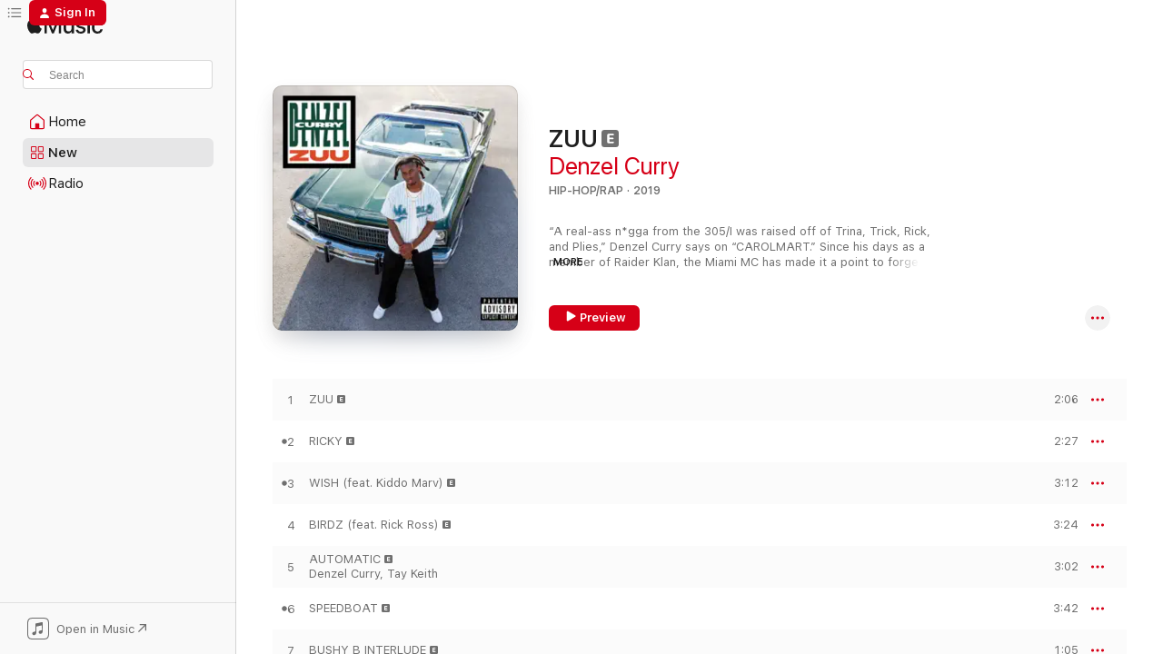

--- FILE ---
content_type: text/html
request_url: https://music.apple.com/us/album/zuu/1465384996?itsct=music_box_link&itscg=30200&ls=1&uo=4
body_size: 29449
content:
<!DOCTYPE html>
<html dir="ltr" lang="en-US">
    <head>
        <!-- prettier-ignore -->
        <meta charset="utf-8">
        <!-- prettier-ignore -->
        <meta http-equiv="X-UA-Compatible" content="IE=edge">
        <!-- prettier-ignore -->
        <meta
            name="viewport"
            content="width=device-width,initial-scale=1,interactive-widget=resizes-content"
        >
        <!-- prettier-ignore -->
        <meta name="applicable-device" content="pc,mobile">
        <!-- prettier-ignore -->
        <meta name="referrer" content="strict-origin">
        <!-- prettier-ignore -->
        <link
            rel="apple-touch-icon"
            sizes="180x180"
            href="/assets/favicon/favicon-180.png"
        >
        <!-- prettier-ignore -->
        <link
            rel="icon"
            type="image/png"
            sizes="32x32"
            href="/assets/favicon/favicon-32.png"
        >
        <!-- prettier-ignore -->
        <link
            rel="icon"
            type="image/png"
            sizes="16x16"
            href="/assets/favicon/favicon-16.png"
        >
        <!-- prettier-ignore -->
        <link
            rel="mask-icon"
            href="/assets/favicon/favicon.svg"
            color="#fa233b"
        >
        <!-- prettier-ignore -->
        <link rel="manifest" href="/manifest.json">

        <title>‎ZUU - Album by Denzel Curry - Apple Music</title><!-- HEAD_svelte-1cypuwr_START --><link rel="preconnect" href="//www.apple.com/wss/fonts" crossorigin="anonymous"><link rel="stylesheet" href="//www.apple.com/wss/fonts?families=SF+Pro,v4%7CSF+Pro+Icons,v1&amp;display=swap" type="text/css" referrerpolicy="strict-origin-when-cross-origin"><!-- HEAD_svelte-1cypuwr_END --><!-- HEAD_svelte-eg3hvx_START -->    <meta name="description" content="Listen to ZUU by Denzel Curry on Apple Music. 2019. 12 Songs. Duration: 29 minutes."> <meta name="keywords" content="listen, ZUU, Denzel Curry, music, singles, songs, Hip-Hop/Rap, streaming music, apple music"> <link rel="canonical" href="https://music.apple.com/us/album/zuu/1465384996">   <link rel="alternate" type="application/json+oembed" href="https://music.apple.com/api/oembed?url=https%3A%2F%2Fmusic.apple.com%2Fus%2Falbum%2Fzuu%2F1465384996" title="ZUU by Denzel Curry on Apple Music">  <meta name="al:ios:app_store_id" content="1108187390"> <meta name="al:ios:app_name" content="Apple Music"> <meta name="apple:content_id" content="1465384996"> <meta name="apple:title" content="ZUU"> <meta name="apple:description" content="Listen to ZUU by Denzel Curry on Apple Music. 2019. 12 Songs. Duration: 29 minutes.">   <meta property="og:title" content="ZUU by Denzel Curry on Apple Music"> <meta property="og:description" content="Album · 2019 · 12 Songs"> <meta property="og:site_name" content="Apple Music - Web Player"> <meta property="og:url" content="https://music.apple.com/us/album/zuu/1465384996"> <meta property="og:image" content="https://is1-ssl.mzstatic.com/image/thumb/Music125/v4/56/76/e0/5676e0ea-5475-7d44-275c-c9d1a2319a65/19CRGIM11528.rgb.jpg/1200x630wp-60.jpg"> <meta property="og:image:secure_url" content="https://is1-ssl.mzstatic.com/image/thumb/Music125/v4/56/76/e0/5676e0ea-5475-7d44-275c-c9d1a2319a65/19CRGIM11528.rgb.jpg/1200x630wp-60.jpg"> <meta property="og:image:alt" content="ZUU by Denzel Curry on Apple Music"> <meta property="og:image:width" content="1200"> <meta property="og:image:height" content="630"> <meta property="og:image:type" content="image/jpg"> <meta property="og:type" content="music.album"> <meta property="og:locale" content="en_US">  <meta property="music:song_count" content="12"> <meta property="music:song" content="https://music.apple.com/us/song/zuu/1465384997"> <meta property="music:song:preview_url:secure_url" content="https://music.apple.com/us/song/zuu/1465384997"> <meta property="music:song:disc" content="1"> <meta property="music:song:duration" content="PT2M6S"> <meta property="music:song:track" content="1">  <meta property="music:song" content="https://music.apple.com/us/song/ricky/1465384998"> <meta property="music:song:preview_url:secure_url" content="https://music.apple.com/us/song/ricky/1465384998"> <meta property="music:song:disc" content="1"> <meta property="music:song:duration" content="PT2M27S"> <meta property="music:song:track" content="2">  <meta property="music:song" content="https://music.apple.com/us/song/wish-feat-kiddo-marv/1465385000"> <meta property="music:song:preview_url:secure_url" content="https://music.apple.com/us/song/wish-feat-kiddo-marv/1465385000"> <meta property="music:song:disc" content="1"> <meta property="music:song:duration" content="PT3M12S"> <meta property="music:song:track" content="3">  <meta property="music:song" content="https://music.apple.com/us/song/birdz-feat-rick-ross/1465385002"> <meta property="music:song:preview_url:secure_url" content="https://music.apple.com/us/song/birdz-feat-rick-ross/1465385002"> <meta property="music:song:disc" content="1"> <meta property="music:song:duration" content="PT3M24S"> <meta property="music:song:track" content="4">  <meta property="music:song" content="https://music.apple.com/us/song/automatic/1465385003"> <meta property="music:song:preview_url:secure_url" content="https://music.apple.com/us/song/automatic/1465385003"> <meta property="music:song:disc" content="1"> <meta property="music:song:duration" content="PT3M2S"> <meta property="music:song:track" content="5">  <meta property="music:song" content="https://music.apple.com/us/song/speedboat/1465385004"> <meta property="music:song:preview_url:secure_url" content="https://music.apple.com/us/song/speedboat/1465385004"> <meta property="music:song:disc" content="1"> <meta property="music:song:duration" content="PT3M42S"> <meta property="music:song:track" content="6">  <meta property="music:song" content="https://music.apple.com/us/song/bushy-b-interlude/1465385005"> <meta property="music:song:preview_url:secure_url" content="https://music.apple.com/us/song/bushy-b-interlude/1465385005"> <meta property="music:song:disc" content="1"> <meta property="music:song:duration" content="PT1M5S"> <meta property="music:song:track" content="7">  <meta property="music:song" content="https://music.apple.com/us/song/yoo/1465385036"> <meta property="music:song:preview_url:secure_url" content="https://music.apple.com/us/song/yoo/1465385036"> <meta property="music:song:disc" content="1"> <meta property="music:song:duration" content="PT1M4S"> <meta property="music:song:track" content="8">  <meta property="music:song" content="https://music.apple.com/us/song/carolmart-feat-ice-billion-berg/1465385037"> <meta property="music:song:preview_url:secure_url" content="https://music.apple.com/us/song/carolmart-feat-ice-billion-berg/1465385037"> <meta property="music:song:disc" content="1"> <meta property="music:song:duration" content="PT2M44S"> <meta property="music:song:track" content="9">  <meta property="music:song" content="https://music.apple.com/us/song/shake-88-feat-sam-sneak/1465385038"> <meta property="music:song:preview_url:secure_url" content="https://music.apple.com/us/song/shake-88-feat-sam-sneak/1465385038"> <meta property="music:song:disc" content="1"> <meta property="music:song:duration" content="PT2M27S"> <meta property="music:song:track" content="10">  <meta property="music:song" content="https://music.apple.com/us/song/blackland-66-6/1465385039"> <meta property="music:song:preview_url:secure_url" content="https://music.apple.com/us/song/blackland-66-6/1465385039"> <meta property="music:song:disc" content="1"> <meta property="music:song:duration" content="PT49S"> <meta property="music:song:track" content="11">  <meta property="music:song" content="https://music.apple.com/us/song/p-a-t-feat-playthatboizay/1465385040"> <meta property="music:song:preview_url:secure_url" content="https://music.apple.com/us/song/p-a-t-feat-playthatboizay/1465385040"> <meta property="music:song:disc" content="1"> <meta property="music:song:duration" content="PT3M"> <meta property="music:song:track" content="12">   <meta property="music:musician" content="https://music.apple.com/us/artist/denzel-curry/631440154"> <meta property="music:release_date" content="2019-05-31T00:00:00.000Z">   <meta name="twitter:title" content="ZUU by Denzel Curry on Apple Music"> <meta name="twitter:description" content="Album · 2019 · 12 Songs"> <meta name="twitter:site" content="@AppleMusic"> <meta name="twitter:image" content="https://is1-ssl.mzstatic.com/image/thumb/Music125/v4/56/76/e0/5676e0ea-5475-7d44-275c-c9d1a2319a65/19CRGIM11528.rgb.jpg/600x600bf-60.jpg"> <meta name="twitter:image:alt" content="ZUU by Denzel Curry on Apple Music"> <meta name="twitter:card" content="summary">       <!-- HTML_TAG_START -->
                <script id=schema:music-album type="application/ld+json">
                    {"@context":"http://schema.org","@type":"MusicAlbum","name":"ZUU","description":"Listen to ZUU by Denzel Curry on Apple Music. 2019. 12 Songs. Duration: 29 minutes.","citation":[{"@type":"MusicAlbum","image":"https://is1-ssl.mzstatic.com/image/thumb/Music112/v4/2f/be/dd/2fbedda1-89dc-4446-637c-338b7c58a4bc/18UMGIM82933.rgb.jpg/1200x630bb.jpg","url":"https://music.apple.com/us/album/dicaprio-2/1445470764","name":"DiCaprio 2"},{"@type":"MusicAlbum","image":"https://is1-ssl.mzstatic.com/image/thumb/Music125/v4/eb/d2/a9/ebd2a90d-ca49-bdf1-5c93-442c5db686a7/093624897972.jpg/1200x630bb.jpg","url":"https://music.apple.com/us/album/is-he-real/1478432877","name":"Is He Real?"},{"@type":"MusicAlbum","image":"https://is1-ssl.mzstatic.com/image/thumb/Music115/v4/56/77/de/5677de67-bd83-215c-e106-a5b4164f0664/00602577285387.rgb.jpg/1200x630bb.jpg","url":"https://music.apple.com/us/album/fm/1440872582","name":"FM!"},{"@type":"MusicAlbum","image":"https://is1-ssl.mzstatic.com/image/thumb/Music124/v4/16/5f/8a/165f8aca-5e57-45c1-a563-b58d322b819a/192641547942_Cover.jpg/1200x630bb.jpg","url":"https://music.apple.com/us/album/life-is-beautiful/1528117328","name":"Life Is Beautiful"},{"@type":"MusicAlbum","image":"https://is1-ssl.mzstatic.com/image/thumb/Music122/v4/33/dd/a5/33dda532-0a5e-83a3-52ba-be2a1b111fe5/19UMGIM37096.rgb.jpg/1200x630bb.jpg","url":"https://music.apple.com/us/album/crash-talk/1460090914","name":"CrasH Talk"},{"@type":"MusicAlbum","image":"https://is1-ssl.mzstatic.com/image/thumb/Music221/v4/f1/ca/67/f1ca678e-1cf7-cb08-4c7a-2161f17b4f43/19UMGIM72133.rgb.jpg/1200x630bb.jpg","url":"https://music.apple.com/us/album/all-my-heroes-are-cornballs/1478336484","name":"All My Heroes Are Cornballs"},{"@type":"MusicAlbum","image":"https://is1-ssl.mzstatic.com/image/thumb/Music114/v4/a9/a5/85/a9a58561-c317-19ab-2b26-a45438296308/00888072101418.rgb.jpg/1200x630bb.jpg","url":"https://music.apple.com/us/album/injury-reserve/1459193279","name":"Injury Reserve"},{"@type":"MusicAlbum","image":"https://is1-ssl.mzstatic.com/image/thumb/Music116/v4/98/4d/32/984d32b2-7cf8-cd1e-7f00-2c806aa8bccc/19UMGIM61944.rgb.jpg/1200x630bb.jpg","url":"https://music.apple.com/us/album/revenge-of-the-dreamers-iii/1471461700","name":"Revenge of the Dreamers III"},{"@type":"MusicAlbum","image":"https://is1-ssl.mzstatic.com/image/thumb/Music114/v4/22/05/3e/22053ed2-24a2-bb76-ab96-522c56083a0f/195497822140.jpg/1200x630bb.jpg","url":"https://music.apple.com/us/album/live-fast-die-whenever-ep/1549391320","name":"Live Fast, Die Whenever - EP"},{"@type":"MusicAlbum","image":"https://is1-ssl.mzstatic.com/image/thumb/Music115/v4/14/97/73/1497736c-d729-d87e-3fe2-86cf48d3785f/075679843357.jpg/1200x630bb.jpg","url":"https://music.apple.com/us/album/the-lost-boy/1471022563","name":"The Lost Boy"}],"tracks":[{"@type":"MusicRecording","name":"ZUU","duration":"PT2M6S","url":"https://music.apple.com/us/song/zuu/1465384997","offers":{"@type":"Offer","category":"free","price":0},"audio":{"@type":"AudioObject","potentialAction":{"@type":"ListenAction","expectsAcceptanceOf":{"@type":"Offer","category":"free"},"target":{"@type":"EntryPoint","actionPlatform":"https://music.apple.com/us/song/zuu/1465384997"}},"name":"ZUU","contentUrl":"https://audio-ssl.itunes.apple.com/itunes-assets/AudioPreview115/v4/73/47/32/73473271-fcb3-0f1a-2578-f71a6046889e/mzaf_6960130220884308454.plus.aac.p.m4a","duration":"PT2M6S","uploadDate":"2019-05-31","thumbnailUrl":"https://is1-ssl.mzstatic.com/image/thumb/Music125/v4/56/76/e0/5676e0ea-5475-7d44-275c-c9d1a2319a65/19CRGIM11528.rgb.jpg/1200x630bb.jpg"}},{"@type":"MusicRecording","name":"RICKY","duration":"PT2M27S","url":"https://music.apple.com/us/song/ricky/1465384998","offers":{"@type":"Offer","category":"free","price":0},"audio":{"@type":"AudioObject","potentialAction":{"@type":"ListenAction","expectsAcceptanceOf":{"@type":"Offer","category":"free"},"target":{"@type":"EntryPoint","actionPlatform":"https://music.apple.com/us/song/ricky/1465384998"}},"name":"RICKY","contentUrl":"https://audio-ssl.itunes.apple.com/itunes-assets/AudioPreview125/v4/a1/07/e9/a107e910-4179-08b3-0aff-95e333be20d8/mzaf_4564907671215638935.plus.aac.p.m4a","duration":"PT2M27S","uploadDate":"2019-05-08","thumbnailUrl":"https://is1-ssl.mzstatic.com/image/thumb/Music125/v4/56/76/e0/5676e0ea-5475-7d44-275c-c9d1a2319a65/19CRGIM11528.rgb.jpg/1200x630bb.jpg"}},{"@type":"MusicRecording","name":"WISH (feat. Kiddo Marv)","duration":"PT3M12S","url":"https://music.apple.com/us/song/wish-feat-kiddo-marv/1465385000","offers":{"@type":"Offer","category":"free","price":0},"audio":{"@type":"AudioObject","potentialAction":{"@type":"ListenAction","expectsAcceptanceOf":{"@type":"Offer","category":"free"},"target":{"@type":"EntryPoint","actionPlatform":"https://music.apple.com/us/song/wish-feat-kiddo-marv/1465385000"}},"name":"WISH (feat. Kiddo Marv)","contentUrl":"https://audio-ssl.itunes.apple.com/itunes-assets/AudioPreview125/v4/2f/3d/e4/2f3de40e-8b11-c2f1-0d42-4c9a32f219ba/mzaf_13289893309397376420.plus.aac.ep.m4a","duration":"PT3M12S","uploadDate":"2019-05-31","thumbnailUrl":"https://is1-ssl.mzstatic.com/image/thumb/Music125/v4/56/76/e0/5676e0ea-5475-7d44-275c-c9d1a2319a65/19CRGIM11528.rgb.jpg/1200x630bb.jpg"}},{"@type":"MusicRecording","name":"BIRDZ (feat. Rick Ross)","duration":"PT3M24S","url":"https://music.apple.com/us/song/birdz-feat-rick-ross/1465385002","offers":{"@type":"Offer","category":"free","price":0},"audio":{"@type":"AudioObject","potentialAction":{"@type":"ListenAction","expectsAcceptanceOf":{"@type":"Offer","category":"free"},"target":{"@type":"EntryPoint","actionPlatform":"https://music.apple.com/us/song/birdz-feat-rick-ross/1465385002"}},"name":"BIRDZ (feat. Rick Ross)","contentUrl":"https://audio-ssl.itunes.apple.com/itunes-assets/AudioPreview125/v4/69/bf/e5/69bfe573-f823-fa57-ad56-c67c2e5d6a3f/mzaf_4217937470538394031.plus.aac.ep.m4a","duration":"PT3M24S","uploadDate":"2019-05-31","thumbnailUrl":"https://is1-ssl.mzstatic.com/image/thumb/Music125/v4/56/76/e0/5676e0ea-5475-7d44-275c-c9d1a2319a65/19CRGIM11528.rgb.jpg/1200x630bb.jpg"}},{"@type":"MusicRecording","name":"AUTOMATIC","duration":"PT3M2S","url":"https://music.apple.com/us/song/automatic/1465385003","offers":{"@type":"Offer","category":"free","price":0},"audio":{"@type":"AudioObject","potentialAction":{"@type":"ListenAction","expectsAcceptanceOf":{"@type":"Offer","category":"free"},"target":{"@type":"EntryPoint","actionPlatform":"https://music.apple.com/us/song/automatic/1465385003"}},"name":"AUTOMATIC","contentUrl":"https://audio-ssl.itunes.apple.com/itunes-assets/AudioPreview115/v4/b8/cb/a5/b8cba5ab-66b3-3aa6-c580-baffa83223e2/mzaf_8816293410688927154.plus.aac.ep.m4a","duration":"PT3M2S","uploadDate":"2019-05-31","thumbnailUrl":"https://is1-ssl.mzstatic.com/image/thumb/Music125/v4/56/76/e0/5676e0ea-5475-7d44-275c-c9d1a2319a65/19CRGIM11528.rgb.jpg/1200x630bb.jpg"}},{"@type":"MusicRecording","name":"SPEEDBOAT","duration":"PT3M42S","url":"https://music.apple.com/us/song/speedboat/1465385004","offers":{"@type":"Offer","category":"free","price":0},"audio":{"@type":"AudioObject","potentialAction":{"@type":"ListenAction","expectsAcceptanceOf":{"@type":"Offer","category":"free"},"target":{"@type":"EntryPoint","actionPlatform":"https://music.apple.com/us/song/speedboat/1465385004"}},"name":"SPEEDBOAT","contentUrl":"https://audio-ssl.itunes.apple.com/itunes-assets/AudioPreview125/v4/2e/28/fb/2e28fbcc-009c-88ed-1c7d-3766add9402d/mzaf_10994027958582432415.plus.aac.ep.m4a","duration":"PT3M42S","uploadDate":"2019-05-31","thumbnailUrl":"https://is1-ssl.mzstatic.com/image/thumb/Music125/v4/56/76/e0/5676e0ea-5475-7d44-275c-c9d1a2319a65/19CRGIM11528.rgb.jpg/1200x630bb.jpg"}},{"@type":"MusicRecording","name":"BUSHY B INTERLUDE","duration":"PT1M5S","url":"https://music.apple.com/us/song/bushy-b-interlude/1465385005","offers":{"@type":"Offer","category":"free","price":0},"audio":{"@type":"AudioObject","potentialAction":{"@type":"ListenAction","expectsAcceptanceOf":{"@type":"Offer","category":"free"},"target":{"@type":"EntryPoint","actionPlatform":"https://music.apple.com/us/song/bushy-b-interlude/1465385005"}},"name":"BUSHY B INTERLUDE","contentUrl":"https://audio-ssl.itunes.apple.com/itunes-assets/AudioPreview125/v4/8e/a4/6d/8ea46d1f-e19d-653a-7b91-c68c38a4c45e/mzaf_13896862688063540341.plus.aac.p.m4a","duration":"PT1M5S","uploadDate":"2019-05-31","thumbnailUrl":"https://is1-ssl.mzstatic.com/image/thumb/Music125/v4/56/76/e0/5676e0ea-5475-7d44-275c-c9d1a2319a65/19CRGIM11528.rgb.jpg/1200x630bb.jpg"}},{"@type":"MusicRecording","name":"YOO","duration":"PT1M4S","url":"https://music.apple.com/us/song/yoo/1465385036","offers":{"@type":"Offer","category":"free","price":0},"audio":{"@type":"AudioObject","potentialAction":{"@type":"ListenAction","expectsAcceptanceOf":{"@type":"Offer","category":"free"},"target":{"@type":"EntryPoint","actionPlatform":"https://music.apple.com/us/song/yoo/1465385036"}},"name":"YOO","contentUrl":"https://audio-ssl.itunes.apple.com/itunes-assets/AudioPreview115/v4/6b/79/5c/6b795c19-7f49-4ee8-3ded-60a8f5200eed/mzaf_13973114505566531161.plus.aac.p.m4a","duration":"PT1M4S","uploadDate":"2019-05-31","thumbnailUrl":"https://is1-ssl.mzstatic.com/image/thumb/Music125/v4/56/76/e0/5676e0ea-5475-7d44-275c-c9d1a2319a65/19CRGIM11528.rgb.jpg/1200x630bb.jpg"}},{"@type":"MusicRecording","name":"CAROLMART (feat. Ice Billion Berg)","duration":"PT2M44S","url":"https://music.apple.com/us/song/carolmart-feat-ice-billion-berg/1465385037","offers":{"@type":"Offer","category":"free","price":0},"audio":{"@type":"AudioObject","potentialAction":{"@type":"ListenAction","expectsAcceptanceOf":{"@type":"Offer","category":"free"},"target":{"@type":"EntryPoint","actionPlatform":"https://music.apple.com/us/song/carolmart-feat-ice-billion-berg/1465385037"}},"name":"CAROLMART (feat. Ice Billion Berg)","contentUrl":"https://audio-ssl.itunes.apple.com/itunes-assets/AudioPreview125/v4/94/95/0a/94950a70-7306-3aac-01bc-be1644f6f7dd/mzaf_8427160550997781479.plus.aac.ep.m4a","duration":"PT2M44S","uploadDate":"2019-05-31","thumbnailUrl":"https://is1-ssl.mzstatic.com/image/thumb/Music125/v4/56/76/e0/5676e0ea-5475-7d44-275c-c9d1a2319a65/19CRGIM11528.rgb.jpg/1200x630bb.jpg"}},{"@type":"MusicRecording","name":"SHAKE 88 (feat. Sam Sneak)","duration":"PT2M27S","url":"https://music.apple.com/us/song/shake-88-feat-sam-sneak/1465385038","offers":{"@type":"Offer","category":"free","price":0},"audio":{"@type":"AudioObject","potentialAction":{"@type":"ListenAction","expectsAcceptanceOf":{"@type":"Offer","category":"free"},"target":{"@type":"EntryPoint","actionPlatform":"https://music.apple.com/us/song/shake-88-feat-sam-sneak/1465385038"}},"name":"SHAKE 88 (feat. Sam Sneak)","contentUrl":"https://audio-ssl.itunes.apple.com/itunes-assets/AudioPreview115/v4/39/d2/28/39d228e7-567f-734c-c864-686529640d03/mzaf_16736311807123950339.plus.aac.p.m4a","duration":"PT2M27S","uploadDate":"2019-05-31","thumbnailUrl":"https://is1-ssl.mzstatic.com/image/thumb/Music125/v4/56/76/e0/5676e0ea-5475-7d44-275c-c9d1a2319a65/19CRGIM11528.rgb.jpg/1200x630bb.jpg"}},{"@type":"MusicRecording","name":"BLACKLAND 66.6","duration":"PT49S","url":"https://music.apple.com/us/song/blackland-66-6/1465385039","offers":{"@type":"Offer","category":"free","price":0},"audio":{"@type":"AudioObject","potentialAction":{"@type":"ListenAction","expectsAcceptanceOf":{"@type":"Offer","category":"free"},"target":{"@type":"EntryPoint","actionPlatform":"https://music.apple.com/us/song/blackland-66-6/1465385039"}},"name":"BLACKLAND 66.6","contentUrl":"https://audio-ssl.itunes.apple.com/itunes-assets/AudioPreview125/v4/a3/b4/52/a3b4527c-1b44-513c-d8b9-2ebec8442272/mzaf_4719731076073655717.plus.aac.p.m4a","duration":"PT49S","uploadDate":"2019-05-31","thumbnailUrl":"https://is1-ssl.mzstatic.com/image/thumb/Music125/v4/56/76/e0/5676e0ea-5475-7d44-275c-c9d1a2319a65/19CRGIM11528.rgb.jpg/1200x630bb.jpg"}},{"@type":"MusicRecording","name":"P.A.T. (feat. PlayThatBoiZay)","duration":"PT3M","url":"https://music.apple.com/us/song/p-a-t-feat-playthatboizay/1465385040","offers":{"@type":"Offer","category":"free","price":0},"audio":{"@type":"AudioObject","potentialAction":{"@type":"ListenAction","expectsAcceptanceOf":{"@type":"Offer","category":"free"},"target":{"@type":"EntryPoint","actionPlatform":"https://music.apple.com/us/song/p-a-t-feat-playthatboizay/1465385040"}},"name":"P.A.T. (feat. PlayThatBoiZay)","contentUrl":"https://audio-ssl.itunes.apple.com/itunes-assets/AudioPreview125/v4/82/12/6b/82126bdd-cca7-9bcb-94ef-879326f66968/mzaf_1157714680534059643.plus.aac.ep.m4a","duration":"PT3M","uploadDate":"2019-05-31","thumbnailUrl":"https://is1-ssl.mzstatic.com/image/thumb/Music125/v4/56/76/e0/5676e0ea-5475-7d44-275c-c9d1a2319a65/19CRGIM11528.rgb.jpg/1200x630bb.jpg"}}],"workExample":[{"@type":"MusicAlbum","image":"https://is1-ssl.mzstatic.com/image/thumb/Music126/v4/67/0d/d0/670dd0ca-7e7a-03ac-8562-31c1270b5ae9/16CRGIM02170.rgb.jpg/1200x630bb.jpg","url":"https://music.apple.com/us/album/ultimate-single/1445048305","name":"Ultimate - Single"},{"@type":"MusicAlbum","image":"https://is1-ssl.mzstatic.com/image/thumb/Music115/v4/db/f2/10/dbf21031-b48e-723d-88f2-f1b3196100a0/18CRGIM05725.rgb.jpg/1200x630bb.jpg","url":"https://music.apple.com/us/album/ta13oo/1408388537","name":"TA13OO"},{"@type":"MusicAlbum","image":"https://is1-ssl.mzstatic.com/image/thumb/Music114/v4/26/f1/0e/26f10e90-1ffb-5274-4ccd-aa5b3e6adf6c/00888072017078.rgb.jpg/1200x630bb.jpg","url":"https://music.apple.com/us/album/imperial/1440943767","name":"Imperial"},{"@type":"MusicAlbum","image":"https://is1-ssl.mzstatic.com/image/thumb/Music116/v4/7d/ab/50/7dab50b7-b508-124b-69d0-1fd0b6699032/21CRGIM30671.rgb.jpg/1200x630bb.jpg","url":"https://music.apple.com/us/album/melt-my-eyez-see-your-future/1613566792","name":"Melt My Eyez See Your Future"},{"@type":"MusicAlbum","image":"https://is1-ssl.mzstatic.com/image/thumb/Music115/v4/da/71/fc/da71fc6e-d2a1-4aa6-b6dd-18b5b4c0db5d/19CRGIM15441.rgb.jpg/1200x630bb.jpg","url":"https://music.apple.com/us/album/unlocked/1496298197","name":"UNLOCKED"},{"@type":"MusicAlbum","image":"https://is1-ssl.mzstatic.com/image/thumb/Music115/v4/aa/b1/36/aab1360c-ac5c-7b00-78e1-f1fbf7dae92b/19UM1IM00305.rgb.jpg/1200x630bb.jpg","url":"https://music.apple.com/us/album/tokyo-drifting-single/1486352198","name":"Tokyo Drifting - Single"},{"@type":"MusicAlbum","image":"https://is1-ssl.mzstatic.com/image/thumb/Music125/v4/a3/6d/31/a36d3143-daf0-1592-63be-681b9f63d57a/21UMGIM06658.rgb.jpg/1200x630bb.jpg","url":"https://music.apple.com/us/album/bruuuh-remix-single/1551433359","name":"Bruuuh (Remix) - Single"},{"@type":"MusicAlbum","image":"https://is1-ssl.mzstatic.com/image/thumb/Music62/v4/ea/02/8b/ea028bed-2d71-bd29-2a24-6c41e5ed76b0/886446073064.jpg/1200x630bb.jpg","url":"https://music.apple.com/us/album/chill-bill-remix-feat-d-r-a-m-denzel-curry-cousin-stizz-single/1146932134","name":"Chill Bill Remix (feat. D.R.A.M., Denzel Curry & Cousin Stizz) - Single"},{"@type":"MusicAlbum","image":"https://is1-ssl.mzstatic.com/image/thumb/Music126/v4/25/0d/89/250d89f4-32fd-20be-a098-3087174e6cb4/22CRGIM31336.rgb.jpg/1200x630bb.jpg","url":"https://music.apple.com/us/album/walkin-single/1605035229","name":"Walkin - Single"},{"@type":"MusicAlbum","image":"https://is1-ssl.mzstatic.com/image/thumb/Music211/v4/53/ef/e2/53efe24f-4c41-04f3-2aac-bf57355b4cbe/5021732862396.jpg/1200x630bb.jpg","url":"https://music.apple.com/us/album/victory-lap-five-single/1824686999","name":"Victory Lap Five - Single"},{"@type":"MusicAlbum","image":"https://is1-ssl.mzstatic.com/image/thumb/Music124/v4/ee/7e/48/ee7e48cd-8e0e-fe08-cdf7-630dcb24fdf1/17CRGIM05056.rgb.jpg/1200x630bb.jpg","url":"https://music.apple.com/us/album/sumo-single/1363308786","name":"Sumo - Single"},{"@type":"MusicAlbum","image":"https://is1-ssl.mzstatic.com/image/thumb/Music113/v4/b2/f8/b3/b2f8b332-9fff-58e3-c2d5-ece8287042e9/23UMGIM00582.rgb.jpg/1200x630bb.jpg","url":"https://music.apple.com/us/album/goated-single/1663548453","name":"GOATED. - Single"},{"@type":"MusicAlbum","image":"https://is1-ssl.mzstatic.com/image/thumb/Music124/v4/4e/e5/52/4ee55266-bbf1-9866-d66b-76b6e1bd9608/00888072034433.rgb.jpg/1200x630bb.jpg","url":"https://music.apple.com/us/album/13-ep/1452872414","name":"13 - EP"},{"@type":"MusicAlbum","image":"https://is1-ssl.mzstatic.com/image/thumb/Music112/v4/74/f8/73/74f8736d-43d1-4848-09ca-8a940dfbb109/22CRGIM32931.rgb.jpg/1200x630bb.jpg","url":"https://music.apple.com/us/album/walkin-single/1625962620","name":"Walkin - Single"},{"@type":"MusicAlbum","image":"https://is1-ssl.mzstatic.com/image/thumb/Music126/v4/c8/d0/23/c8d023ef-fb71-ba4b-3e68-e91897d3ac91/196922052675_Cover.jpg/1200x630bb.jpg","url":"https://music.apple.com/us/album/please-forgive-feat-denzel-curry-idk-zombie-juice-zillakami/1624172719","name":"Please Forgive (feat. Denzel Curry, IDK, Zombie Juice & ZillaKami) - Single"},{"@type":"MusicRecording","name":"ZUU","duration":"PT2M6S","url":"https://music.apple.com/us/song/zuu/1465384997","offers":{"@type":"Offer","category":"free","price":0},"audio":{"@type":"AudioObject","potentialAction":{"@type":"ListenAction","expectsAcceptanceOf":{"@type":"Offer","category":"free"},"target":{"@type":"EntryPoint","actionPlatform":"https://music.apple.com/us/song/zuu/1465384997"}},"name":"ZUU","contentUrl":"https://audio-ssl.itunes.apple.com/itunes-assets/AudioPreview115/v4/73/47/32/73473271-fcb3-0f1a-2578-f71a6046889e/mzaf_6960130220884308454.plus.aac.p.m4a","duration":"PT2M6S","uploadDate":"2019-05-31","thumbnailUrl":"https://is1-ssl.mzstatic.com/image/thumb/Music125/v4/56/76/e0/5676e0ea-5475-7d44-275c-c9d1a2319a65/19CRGIM11528.rgb.jpg/1200x630bb.jpg"}},{"@type":"MusicRecording","name":"RICKY","duration":"PT2M27S","url":"https://music.apple.com/us/song/ricky/1465384998","offers":{"@type":"Offer","category":"free","price":0},"audio":{"@type":"AudioObject","potentialAction":{"@type":"ListenAction","expectsAcceptanceOf":{"@type":"Offer","category":"free"},"target":{"@type":"EntryPoint","actionPlatform":"https://music.apple.com/us/song/ricky/1465384998"}},"name":"RICKY","contentUrl":"https://audio-ssl.itunes.apple.com/itunes-assets/AudioPreview125/v4/a1/07/e9/a107e910-4179-08b3-0aff-95e333be20d8/mzaf_4564907671215638935.plus.aac.p.m4a","duration":"PT2M27S","uploadDate":"2019-05-08","thumbnailUrl":"https://is1-ssl.mzstatic.com/image/thumb/Music125/v4/56/76/e0/5676e0ea-5475-7d44-275c-c9d1a2319a65/19CRGIM11528.rgb.jpg/1200x630bb.jpg"}},{"@type":"MusicRecording","name":"WISH (feat. Kiddo Marv)","duration":"PT3M12S","url":"https://music.apple.com/us/song/wish-feat-kiddo-marv/1465385000","offers":{"@type":"Offer","category":"free","price":0},"audio":{"@type":"AudioObject","potentialAction":{"@type":"ListenAction","expectsAcceptanceOf":{"@type":"Offer","category":"free"},"target":{"@type":"EntryPoint","actionPlatform":"https://music.apple.com/us/song/wish-feat-kiddo-marv/1465385000"}},"name":"WISH (feat. Kiddo Marv)","contentUrl":"https://audio-ssl.itunes.apple.com/itunes-assets/AudioPreview125/v4/2f/3d/e4/2f3de40e-8b11-c2f1-0d42-4c9a32f219ba/mzaf_13289893309397376420.plus.aac.ep.m4a","duration":"PT3M12S","uploadDate":"2019-05-31","thumbnailUrl":"https://is1-ssl.mzstatic.com/image/thumb/Music125/v4/56/76/e0/5676e0ea-5475-7d44-275c-c9d1a2319a65/19CRGIM11528.rgb.jpg/1200x630bb.jpg"}},{"@type":"MusicRecording","name":"BIRDZ (feat. Rick Ross)","duration":"PT3M24S","url":"https://music.apple.com/us/song/birdz-feat-rick-ross/1465385002","offers":{"@type":"Offer","category":"free","price":0},"audio":{"@type":"AudioObject","potentialAction":{"@type":"ListenAction","expectsAcceptanceOf":{"@type":"Offer","category":"free"},"target":{"@type":"EntryPoint","actionPlatform":"https://music.apple.com/us/song/birdz-feat-rick-ross/1465385002"}},"name":"BIRDZ (feat. Rick Ross)","contentUrl":"https://audio-ssl.itunes.apple.com/itunes-assets/AudioPreview125/v4/69/bf/e5/69bfe573-f823-fa57-ad56-c67c2e5d6a3f/mzaf_4217937470538394031.plus.aac.ep.m4a","duration":"PT3M24S","uploadDate":"2019-05-31","thumbnailUrl":"https://is1-ssl.mzstatic.com/image/thumb/Music125/v4/56/76/e0/5676e0ea-5475-7d44-275c-c9d1a2319a65/19CRGIM11528.rgb.jpg/1200x630bb.jpg"}},{"@type":"MusicRecording","name":"AUTOMATIC","duration":"PT3M2S","url":"https://music.apple.com/us/song/automatic/1465385003","offers":{"@type":"Offer","category":"free","price":0},"audio":{"@type":"AudioObject","potentialAction":{"@type":"ListenAction","expectsAcceptanceOf":{"@type":"Offer","category":"free"},"target":{"@type":"EntryPoint","actionPlatform":"https://music.apple.com/us/song/automatic/1465385003"}},"name":"AUTOMATIC","contentUrl":"https://audio-ssl.itunes.apple.com/itunes-assets/AudioPreview115/v4/b8/cb/a5/b8cba5ab-66b3-3aa6-c580-baffa83223e2/mzaf_8816293410688927154.plus.aac.ep.m4a","duration":"PT3M2S","uploadDate":"2019-05-31","thumbnailUrl":"https://is1-ssl.mzstatic.com/image/thumb/Music125/v4/56/76/e0/5676e0ea-5475-7d44-275c-c9d1a2319a65/19CRGIM11528.rgb.jpg/1200x630bb.jpg"}},{"@type":"MusicRecording","name":"SPEEDBOAT","duration":"PT3M42S","url":"https://music.apple.com/us/song/speedboat/1465385004","offers":{"@type":"Offer","category":"free","price":0},"audio":{"@type":"AudioObject","potentialAction":{"@type":"ListenAction","expectsAcceptanceOf":{"@type":"Offer","category":"free"},"target":{"@type":"EntryPoint","actionPlatform":"https://music.apple.com/us/song/speedboat/1465385004"}},"name":"SPEEDBOAT","contentUrl":"https://audio-ssl.itunes.apple.com/itunes-assets/AudioPreview125/v4/2e/28/fb/2e28fbcc-009c-88ed-1c7d-3766add9402d/mzaf_10994027958582432415.plus.aac.ep.m4a","duration":"PT3M42S","uploadDate":"2019-05-31","thumbnailUrl":"https://is1-ssl.mzstatic.com/image/thumb/Music125/v4/56/76/e0/5676e0ea-5475-7d44-275c-c9d1a2319a65/19CRGIM11528.rgb.jpg/1200x630bb.jpg"}},{"@type":"MusicRecording","name":"BUSHY B INTERLUDE","duration":"PT1M5S","url":"https://music.apple.com/us/song/bushy-b-interlude/1465385005","offers":{"@type":"Offer","category":"free","price":0},"audio":{"@type":"AudioObject","potentialAction":{"@type":"ListenAction","expectsAcceptanceOf":{"@type":"Offer","category":"free"},"target":{"@type":"EntryPoint","actionPlatform":"https://music.apple.com/us/song/bushy-b-interlude/1465385005"}},"name":"BUSHY B INTERLUDE","contentUrl":"https://audio-ssl.itunes.apple.com/itunes-assets/AudioPreview125/v4/8e/a4/6d/8ea46d1f-e19d-653a-7b91-c68c38a4c45e/mzaf_13896862688063540341.plus.aac.p.m4a","duration":"PT1M5S","uploadDate":"2019-05-31","thumbnailUrl":"https://is1-ssl.mzstatic.com/image/thumb/Music125/v4/56/76/e0/5676e0ea-5475-7d44-275c-c9d1a2319a65/19CRGIM11528.rgb.jpg/1200x630bb.jpg"}},{"@type":"MusicRecording","name":"YOO","duration":"PT1M4S","url":"https://music.apple.com/us/song/yoo/1465385036","offers":{"@type":"Offer","category":"free","price":0},"audio":{"@type":"AudioObject","potentialAction":{"@type":"ListenAction","expectsAcceptanceOf":{"@type":"Offer","category":"free"},"target":{"@type":"EntryPoint","actionPlatform":"https://music.apple.com/us/song/yoo/1465385036"}},"name":"YOO","contentUrl":"https://audio-ssl.itunes.apple.com/itunes-assets/AudioPreview115/v4/6b/79/5c/6b795c19-7f49-4ee8-3ded-60a8f5200eed/mzaf_13973114505566531161.plus.aac.p.m4a","duration":"PT1M4S","uploadDate":"2019-05-31","thumbnailUrl":"https://is1-ssl.mzstatic.com/image/thumb/Music125/v4/56/76/e0/5676e0ea-5475-7d44-275c-c9d1a2319a65/19CRGIM11528.rgb.jpg/1200x630bb.jpg"}},{"@type":"MusicRecording","name":"CAROLMART (feat. Ice Billion Berg)","duration":"PT2M44S","url":"https://music.apple.com/us/song/carolmart-feat-ice-billion-berg/1465385037","offers":{"@type":"Offer","category":"free","price":0},"audio":{"@type":"AudioObject","potentialAction":{"@type":"ListenAction","expectsAcceptanceOf":{"@type":"Offer","category":"free"},"target":{"@type":"EntryPoint","actionPlatform":"https://music.apple.com/us/song/carolmart-feat-ice-billion-berg/1465385037"}},"name":"CAROLMART (feat. Ice Billion Berg)","contentUrl":"https://audio-ssl.itunes.apple.com/itunes-assets/AudioPreview125/v4/94/95/0a/94950a70-7306-3aac-01bc-be1644f6f7dd/mzaf_8427160550997781479.plus.aac.ep.m4a","duration":"PT2M44S","uploadDate":"2019-05-31","thumbnailUrl":"https://is1-ssl.mzstatic.com/image/thumb/Music125/v4/56/76/e0/5676e0ea-5475-7d44-275c-c9d1a2319a65/19CRGIM11528.rgb.jpg/1200x630bb.jpg"}},{"@type":"MusicRecording","name":"SHAKE 88 (feat. Sam Sneak)","duration":"PT2M27S","url":"https://music.apple.com/us/song/shake-88-feat-sam-sneak/1465385038","offers":{"@type":"Offer","category":"free","price":0},"audio":{"@type":"AudioObject","potentialAction":{"@type":"ListenAction","expectsAcceptanceOf":{"@type":"Offer","category":"free"},"target":{"@type":"EntryPoint","actionPlatform":"https://music.apple.com/us/song/shake-88-feat-sam-sneak/1465385038"}},"name":"SHAKE 88 (feat. Sam Sneak)","contentUrl":"https://audio-ssl.itunes.apple.com/itunes-assets/AudioPreview115/v4/39/d2/28/39d228e7-567f-734c-c864-686529640d03/mzaf_16736311807123950339.plus.aac.p.m4a","duration":"PT2M27S","uploadDate":"2019-05-31","thumbnailUrl":"https://is1-ssl.mzstatic.com/image/thumb/Music125/v4/56/76/e0/5676e0ea-5475-7d44-275c-c9d1a2319a65/19CRGIM11528.rgb.jpg/1200x630bb.jpg"}},{"@type":"MusicRecording","name":"BLACKLAND 66.6","duration":"PT49S","url":"https://music.apple.com/us/song/blackland-66-6/1465385039","offers":{"@type":"Offer","category":"free","price":0},"audio":{"@type":"AudioObject","potentialAction":{"@type":"ListenAction","expectsAcceptanceOf":{"@type":"Offer","category":"free"},"target":{"@type":"EntryPoint","actionPlatform":"https://music.apple.com/us/song/blackland-66-6/1465385039"}},"name":"BLACKLAND 66.6","contentUrl":"https://audio-ssl.itunes.apple.com/itunes-assets/AudioPreview125/v4/a3/b4/52/a3b4527c-1b44-513c-d8b9-2ebec8442272/mzaf_4719731076073655717.plus.aac.p.m4a","duration":"PT49S","uploadDate":"2019-05-31","thumbnailUrl":"https://is1-ssl.mzstatic.com/image/thumb/Music125/v4/56/76/e0/5676e0ea-5475-7d44-275c-c9d1a2319a65/19CRGIM11528.rgb.jpg/1200x630bb.jpg"}},{"@type":"MusicRecording","name":"P.A.T. (feat. PlayThatBoiZay)","duration":"PT3M","url":"https://music.apple.com/us/song/p-a-t-feat-playthatboizay/1465385040","offers":{"@type":"Offer","category":"free","price":0},"audio":{"@type":"AudioObject","potentialAction":{"@type":"ListenAction","expectsAcceptanceOf":{"@type":"Offer","category":"free"},"target":{"@type":"EntryPoint","actionPlatform":"https://music.apple.com/us/song/p-a-t-feat-playthatboizay/1465385040"}},"name":"P.A.T. (feat. PlayThatBoiZay)","contentUrl":"https://audio-ssl.itunes.apple.com/itunes-assets/AudioPreview125/v4/82/12/6b/82126bdd-cca7-9bcb-94ef-879326f66968/mzaf_1157714680534059643.plus.aac.ep.m4a","duration":"PT3M","uploadDate":"2019-05-31","thumbnailUrl":"https://is1-ssl.mzstatic.com/image/thumb/Music125/v4/56/76/e0/5676e0ea-5475-7d44-275c-c9d1a2319a65/19CRGIM11528.rgb.jpg/1200x630bb.jpg"}}],"url":"https://music.apple.com/us/album/zuu/1465384996","image":"https://is1-ssl.mzstatic.com/image/thumb/Music125/v4/56/76/e0/5676e0ea-5475-7d44-275c-c9d1a2319a65/19CRGIM11528.rgb.jpg/1200x630bb.jpg","potentialAction":{"@type":"ListenAction","expectsAcceptanceOf":{"@type":"Offer","category":"free"},"target":{"@type":"EntryPoint","actionPlatform":"https://music.apple.com/us/album/zuu/1465384996"}},"genre":["Hip-Hop/Rap","Music"],"datePublished":"2019-05-31","byArtist":[{"@type":"MusicGroup","url":"https://music.apple.com/us/artist/denzel-curry/631440154","name":"Denzel Curry"}]}
                </script>
                <!-- HTML_TAG_END -->    <!-- HEAD_svelte-eg3hvx_END -->
      <script type="module" crossorigin src="/assets/index~90a29058ba.js"></script>
      <link rel="stylesheet" href="/assets/index~fbf29d0525.css">
      <script type="module">import.meta.url;import("_").catch(()=>1);async function* g(){};window.__vite_is_modern_browser=true;</script>
      <script type="module">!function(){if(window.__vite_is_modern_browser)return;console.warn("vite: loading legacy chunks, syntax error above and the same error below should be ignored");var e=document.getElementById("vite-legacy-polyfill"),n=document.createElement("script");n.src=e.src,n.onload=function(){System.import(document.getElementById('vite-legacy-entry').getAttribute('data-src'))},document.body.appendChild(n)}();</script>
    </head>
    <body>
        
        <script
            async
            src="/includes/js-cdn/musickit/v3/amp/musickit.js"
        ></script>
        <script
            type="module"
            async
            src="/includes/js-cdn/musickit/v3/components/musickit-components/musickit-components.esm.js"
        ></script>
        <script
            nomodule
            async
            src="/includes/js-cdn/musickit/v3/components/musickit-components/musickit-components.js"
        ></script>
        <svg style="display: none" xmlns="http://www.w3.org/2000/svg">
            <symbol id="play-circle-fill" viewBox="0 0 60 60">
                <path
                    class="icon-circle-fill__circle"
                    fill="var(--iconCircleFillBG, transparent)"
                    d="M30 60c16.411 0 30-13.617 30-30C60 13.588 46.382 0 29.971 0 13.588 0 .001 13.588.001 30c0 16.383 13.617 30 30 30Z"
                />
                <path
                    fill="var(--iconFillArrow, var(--keyColor, black))"
                    d="M24.411 41.853c-1.41.853-3.028.177-3.028-1.294V19.47c0-1.44 1.735-2.058 3.028-1.294l17.265 10.235a1.89 1.89 0 0 1 0 3.265L24.411 41.853Z"
                />
            </symbol>
        </svg>
        <div class="body-container">
              <div class="app-container svelte-t3vj1e" data-testid="app-container">   <div class="header svelte-rjjbqs" data-testid="header"><nav data-testid="navigation" class="navigation svelte-13li0vp"><div class="navigation__header svelte-13li0vp"><div data-testid="logo" class="logo svelte-1o7dz8w"> <a aria-label="Apple Music" role="img" href="https://music.apple.com/us/home" class="svelte-1o7dz8w"><svg height="20" viewBox="0 0 83 20" width="83" xmlns="http://www.w3.org/2000/svg" class="logo" aria-hidden="true"><path d="M34.752 19.746V6.243h-.088l-5.433 13.503h-2.074L21.711 6.243h-.087v13.503h-2.548V1.399h3.235l5.833 14.621h.1l5.82-14.62h3.248v18.347h-2.56zm16.649 0h-2.586v-2.263h-.062c-.725 1.602-2.061 2.504-4.072 2.504-2.86 0-4.61-1.894-4.61-4.958V6.37h2.698v8.125c0 2.034.95 3.127 2.81 3.127 1.95 0 3.124-1.373 3.124-3.458V6.37H51.4v13.376zm7.394-13.618c3.06 0 5.046 1.73 5.134 4.196h-2.536c-.15-1.296-1.087-2.11-2.598-2.11-1.462 0-2.436.724-2.436 1.793 0 .839.6 1.41 2.023 1.741l2.136.496c2.686.636 3.71 1.704 3.71 3.636 0 2.442-2.236 4.12-5.333 4.12-3.285 0-5.26-1.64-5.509-4.183h2.673c.25 1.398 1.187 2.085 2.836 2.085 1.623 0 2.623-.687 2.623-1.78 0-.865-.487-1.373-1.924-1.704l-2.136-.508c-2.498-.585-3.735-1.806-3.735-3.75 0-2.391 2.049-4.032 5.072-4.032zM66.1 2.836c0-.878.7-1.577 1.561-1.577.862 0 1.55.7 1.55 1.577 0 .864-.688 1.576-1.55 1.576a1.573 1.573 0 0 1-1.56-1.576zm.212 3.534h2.698v13.376h-2.698zm14.089 4.603c-.275-1.424-1.324-2.556-3.085-2.556-2.086 0-3.46 1.767-3.46 4.64 0 2.938 1.386 4.642 3.485 4.642 1.66 0 2.748-.928 3.06-2.48H83C82.713 18.067 80.477 20 77.317 20c-3.76 0-6.208-2.62-6.208-6.942 0-4.247 2.448-6.93 6.183-6.93 3.385 0 5.446 2.213 5.683 4.845h-2.573zM10.824 3.189c-.698.834-1.805 1.496-2.913 1.398-.145-1.128.41-2.33 1.036-3.065C9.644.662 10.848.05 11.835 0c.121 1.178-.336 2.33-1.01 3.19zm.999 1.619c.624.049 2.425.244 3.578 1.98-.096.074-2.137 1.272-2.113 3.79.024 3.01 2.593 4.012 2.617 4.037-.024.074-.407 1.419-1.344 2.812-.817 1.224-1.657 2.422-3.002 2.447-1.297.024-1.73-.783-3.218-.783-1.489 0-1.97.758-3.194.807-1.297.048-2.28-1.297-3.097-2.52C.368 14.908-.904 10.408.825 7.375c.84-1.516 2.377-2.47 4.034-2.495 1.273-.023 2.45.857 3.218.857.769 0 2.137-1.027 3.746-.93z"></path></svg></a>   </div> <div class="search-input-wrapper svelte-nrtdem" data-testid="search-input"><div data-testid="amp-search-input" aria-controls="search-suggestions" aria-expanded="false" aria-haspopup="listbox" aria-owns="search-suggestions" class="search-input-container svelte-rg26q6" tabindex="-1" role=""><div class="flex-container svelte-rg26q6"><form id="search-input-form" class="svelte-rg26q6"><svg height="16" width="16" viewBox="0 0 16 16" class="search-svg" aria-hidden="true"><path d="M11.87 10.835c.018.015.035.03.051.047l3.864 3.863a.735.735 0 1 1-1.04 1.04l-3.863-3.864a.744.744 0 0 1-.047-.051 6.667 6.667 0 1 1 1.035-1.035zM6.667 12a5.333 5.333 0 1 0 0-10.667 5.333 5.333 0 0 0 0 10.667z"></path></svg> <input aria-autocomplete="list" aria-multiline="false" aria-controls="search-suggestions" placeholder="Search" spellcheck="false" autocomplete="off" autocorrect="off" autocapitalize="off" type="text" inputmode="search" class="search-input__text-field svelte-rg26q6" data-testid="search-input__text-field"></form> </div> <div data-testid="search-scope-bar"></div>   </div> </div></div> <div data-testid="navigation-content" class="navigation__content svelte-13li0vp" id="navigation" aria-hidden="false"><div class="navigation__scrollable-container svelte-13li0vp"><div data-testid="navigation-items-primary" class="navigation-items navigation-items--primary svelte-ng61m8"> <ul class="navigation-items__list svelte-ng61m8">  <li class="navigation-item navigation-item__home svelte-1a5yt87" aria-selected="false" data-testid="navigation-item"> <a href="https://music.apple.com/us/home" class="navigation-item__link svelte-1a5yt87" role="button" data-testid="home" aria-pressed="false"><div class="navigation-item__content svelte-zhx7t9"> <span class="navigation-item__icon svelte-zhx7t9"> <svg width="24" height="24" viewBox="0 0 24 24" xmlns="http://www.w3.org/2000/svg" aria-hidden="true"><path d="M5.93 20.16a1.94 1.94 0 0 1-1.43-.502c-.334-.335-.502-.794-.502-1.393v-7.142c0-.362.062-.688.177-.953.123-.264.326-.529.6-.75l6.145-5.157c.176-.141.344-.247.52-.318.176-.07.362-.105.564-.105.194 0 .388.035.565.105.176.07.352.177.52.318l6.146 5.158c.273.23.467.476.59.75.124.264.177.59.177.96v7.134c0 .59-.159 1.058-.503 1.393-.335.335-.811.503-1.428.503H5.929Zm12.14-1.172c.221 0 .406-.07.547-.212a.688.688 0 0 0 .22-.511v-7.142c0-.177-.026-.344-.087-.459a.97.97 0 0 0-.265-.353l-6.154-5.149a.756.756 0 0 0-.177-.115.37.37 0 0 0-.15-.035.37.37 0 0 0-.158.035l-.177.115-6.145 5.15a.982.982 0 0 0-.274.352 1.13 1.13 0 0 0-.088.468v7.133c0 .203.08.379.23.511a.744.744 0 0 0 .546.212h12.133Zm-8.323-4.7c0-.176.062-.326.177-.432a.6.6 0 0 1 .423-.159h3.315c.176 0 .326.053.432.16s.159.255.159.431v4.973H9.756v-4.973Z"></path></svg> </span> <span class="navigation-item__label svelte-zhx7t9"> Home </span> </div></a>  </li>  <li class="navigation-item navigation-item__new svelte-1a5yt87" aria-selected="false" data-testid="navigation-item"> <a href="https://music.apple.com/us/new" class="navigation-item__link svelte-1a5yt87" role="button" data-testid="new" aria-pressed="false"><div class="navigation-item__content svelte-zhx7t9"> <span class="navigation-item__icon svelte-zhx7t9"> <svg height="24" viewBox="0 0 24 24" width="24" aria-hidden="true"><path d="M9.92 11.354c.966 0 1.453-.487 1.453-1.49v-3.4c0-1.004-.487-1.483-1.453-1.483H6.452C5.487 4.981 5 5.46 5 6.464v3.4c0 1.003.487 1.49 1.452 1.49zm7.628 0c.965 0 1.452-.487 1.452-1.49v-3.4c0-1.004-.487-1.483-1.452-1.483h-3.46c-.974 0-1.46.479-1.46 1.483v3.4c0 1.003.486 1.49 1.46 1.49zm-7.65-1.073h-3.43c-.266 0-.396-.137-.396-.418v-3.4c0-.273.13-.41.396-.41h3.43c.265 0 .402.137.402.41v3.4c0 .281-.137.418-.403.418zm7.634 0h-3.43c-.273 0-.402-.137-.402-.418v-3.4c0-.273.129-.41.403-.41h3.43c.265 0 .395.137.395.41v3.4c0 .281-.13.418-.396.418zm-7.612 8.7c.966 0 1.453-.48 1.453-1.483v-3.407c0-.996-.487-1.483-1.453-1.483H6.452c-.965 0-1.452.487-1.452 1.483v3.407c0 1.004.487 1.483 1.452 1.483zm7.628 0c.965 0 1.452-.48 1.452-1.483v-3.407c0-.996-.487-1.483-1.452-1.483h-3.46c-.974 0-1.46.487-1.46 1.483v3.407c0 1.004.486 1.483 1.46 1.483zm-7.65-1.072h-3.43c-.266 0-.396-.137-.396-.41v-3.4c0-.282.13-.418.396-.418h3.43c.265 0 .402.136.402.418v3.4c0 .273-.137.41-.403.41zm7.634 0h-3.43c-.273 0-.402-.137-.402-.41v-3.4c0-.282.129-.418.403-.418h3.43c.265 0 .395.136.395.418v3.4c0 .273-.13.41-.396.41z" fill-opacity=".95"></path></svg> </span> <span class="navigation-item__label svelte-zhx7t9"> New </span> </div></a>  </li>  <li class="navigation-item navigation-item__radio svelte-1a5yt87" aria-selected="false" data-testid="navigation-item"> <a href="https://music.apple.com/us/radio" class="navigation-item__link svelte-1a5yt87" role="button" data-testid="radio" aria-pressed="false"><div class="navigation-item__content svelte-zhx7t9"> <span class="navigation-item__icon svelte-zhx7t9"> <svg width="24" height="24" viewBox="0 0 24 24" xmlns="http://www.w3.org/2000/svg" aria-hidden="true"><path d="M19.359 18.57C21.033 16.818 22 14.461 22 11.89s-.967-4.93-2.641-6.68c-.276-.292-.653-.26-.868-.023-.222.246-.176.591.085.868 1.466 1.535 2.272 3.593 2.272 5.835 0 2.241-.806 4.3-2.272 5.835-.261.268-.307.621-.085.86.215.245.592.276.868-.016zm-13.85.014c.222-.238.176-.59-.085-.86-1.474-1.535-2.272-3.593-2.272-5.834 0-2.242.798-4.3 2.272-5.835.261-.277.307-.622.085-.868-.215-.238-.592-.269-.868.023C2.967 6.96 2 9.318 2 11.89s.967 4.929 2.641 6.68c.276.29.653.26.868.014zm1.957-1.873c.223-.253.162-.583-.1-.867-.951-1.068-1.473-2.45-1.473-3.954 0-1.505.522-2.887 1.474-3.954.26-.284.322-.614.1-.876-.23-.26-.622-.26-.891.039-1.175 1.274-1.827 2.963-1.827 4.79 0 1.82.652 3.517 1.827 4.784.269.3.66.307.89.038zm9.958-.038c1.175-1.267 1.827-2.964 1.827-4.783 0-1.828-.652-3.517-1.827-4.791-.269-.3-.66-.3-.89-.039-.23.262-.162.592.092.876.96 1.067 1.481 2.449 1.481 3.954 0 1.504-.522 2.886-1.481 3.954-.254.284-.323.614-.092.867.23.269.621.261.89-.038zm-8.061-1.966c.23-.26.13-.568-.092-.883-.415-.522-.63-1.197-.63-1.934 0-.737.215-1.413.63-1.943.222-.307.322-.614.092-.875s-.653-.261-.906.054a4.385 4.385 0 0 0-.968 2.764 4.38 4.38 0 0 0 .968 2.756c.253.322.675.322.906.061zm6.18-.061a4.38 4.38 0 0 0 .968-2.756 4.385 4.385 0 0 0-.968-2.764c-.253-.315-.675-.315-.906-.054-.23.261-.138.568.092.875.415.53.63 1.206.63 1.943 0 .737-.215 1.412-.63 1.934-.23.315-.322.622-.092.883s.653.261.906-.061zm-3.547-.967c.96 0 1.789-.814 1.789-1.797s-.83-1.789-1.789-1.789c-.96 0-1.781.806-1.781 1.789 0 .983.821 1.797 1.781 1.797z"></path></svg> </span> <span class="navigation-item__label svelte-zhx7t9"> Radio </span> </div></a>  </li>  <li class="navigation-item navigation-item__search svelte-1a5yt87" aria-selected="false" data-testid="navigation-item"> <a href="https://music.apple.com/us/search" class="navigation-item__link svelte-1a5yt87" role="button" data-testid="search" aria-pressed="false"><div class="navigation-item__content svelte-zhx7t9"> <span class="navigation-item__icon svelte-zhx7t9"> <svg height="24" viewBox="0 0 24 24" width="24" aria-hidden="true"><path d="M17.979 18.553c.476 0 .813-.366.813-.835a.807.807 0 0 0-.235-.586l-3.45-3.457a5.61 5.61 0 0 0 1.158-3.413c0-3.098-2.535-5.633-5.633-5.633C7.542 4.63 5 7.156 5 10.262c0 3.098 2.534 5.632 5.632 5.632a5.614 5.614 0 0 0 3.274-1.055l3.472 3.472a.835.835 0 0 0 .6.242zm-7.347-3.875c-2.417 0-4.416-2-4.416-4.416 0-2.417 2-4.417 4.416-4.417 2.417 0 4.417 2 4.417 4.417s-2 4.416-4.417 4.416z" fill-opacity=".95"></path></svg> </span> <span class="navigation-item__label svelte-zhx7t9"> Search </span> </div></a>  </li></ul> </div>   </div> <div class="navigation__native-cta"><div slot="native-cta"><div data-testid="native-cta" class="native-cta svelte-1t4vswz  native-cta--authenticated"><button class="native-cta__button svelte-1t4vswz" data-testid="native-cta-button"><span class="native-cta__app-icon svelte-1t4vswz"><svg width="24" height="24" xmlns="http://www.w3.org/2000/svg" xml:space="preserve" style="fill-rule:evenodd;clip-rule:evenodd;stroke-linejoin:round;stroke-miterlimit:2" viewBox="0 0 24 24" slot="app-icon" aria-hidden="true"><path d="M22.567 1.496C21.448.393 19.956.045 17.293.045H6.566c-2.508 0-4.028.376-5.12 1.465C.344 2.601 0 4.09 0 6.611v10.727c0 2.695.33 4.18 1.432 5.257 1.106 1.103 2.595 1.45 5.275 1.45h10.586c2.663 0 4.169-.347 5.274-1.45C23.656 21.504 24 20.033 24 17.338V6.752c0-2.694-.344-4.179-1.433-5.256Zm.411 4.9v11.299c0 1.898-.338 3.286-1.188 4.137-.851.864-2.256 1.191-4.141 1.191H6.35c-1.884 0-3.303-.341-4.154-1.191-.85-.851-1.174-2.239-1.174-4.137V6.54c0-2.014.324-3.445 1.16-4.295.851-.864 2.312-1.177 4.313-1.177h11.154c1.885 0 3.29.341 4.141 1.191.864.85 1.188 2.239 1.188 4.137Z" style="fill-rule:nonzero"></path><path d="M7.413 19.255c.987 0 2.48-.728 2.48-2.672v-6.385c0-.35.063-.428.378-.494l5.298-1.095c.351-.067.534.025.534.333l.035 4.286c0 .337-.182.586-.53.652l-1.014.228c-1.361.3-2.007.923-2.007 1.937 0 1.017.79 1.748 1.926 1.748.986 0 2.444-.679 2.444-2.64V5.654c0-.636-.279-.821-1.016-.66L9.646 6.298c-.448.091-.674.329-.674.699l.035 7.697c0 .336-.148.546-.446.613l-1.067.21c-1.329.266-1.986.93-1.986 1.993 0 1.017.786 1.745 1.905 1.745Z" style="fill-rule:nonzero"></path></svg></span> <span class="native-cta__label svelte-1t4vswz">Open in Music</span> <span class="native-cta__arrow svelte-1t4vswz"><svg height="16" width="16" viewBox="0 0 16 16" class="native-cta-action" aria-hidden="true"><path d="M1.559 16 13.795 3.764v8.962H16V0H3.274v2.205h8.962L0 14.441 1.559 16z"></path></svg></span></button> </div>  </div></div></div> </nav> </div>  <div class="player-bar player-bar__floating-player svelte-1rr9v04" data-testid="player-bar" aria-label="Music controls" aria-hidden="false">   </div>   <div id="scrollable-page" class="scrollable-page svelte-mt0bfj" data-main-content data-testid="main-section" aria-hidden="false"><main data-testid="main" class="svelte-bzjlhs"><div class="content-container svelte-bzjlhs" data-testid="content-container"><div class="search-input-wrapper svelte-nrtdem" data-testid="search-input"><div data-testid="amp-search-input" aria-controls="search-suggestions" aria-expanded="false" aria-haspopup="listbox" aria-owns="search-suggestions" class="search-input-container svelte-rg26q6" tabindex="-1" role=""><div class="flex-container svelte-rg26q6"><form id="search-input-form" class="svelte-rg26q6"><svg height="16" width="16" viewBox="0 0 16 16" class="search-svg" aria-hidden="true"><path d="M11.87 10.835c.018.015.035.03.051.047l3.864 3.863a.735.735 0 1 1-1.04 1.04l-3.863-3.864a.744.744 0 0 1-.047-.051 6.667 6.667 0 1 1 1.035-1.035zM6.667 12a5.333 5.333 0 1 0 0-10.667 5.333 5.333 0 0 0 0 10.667z"></path></svg> <input value="" aria-autocomplete="list" aria-multiline="false" aria-controls="search-suggestions" placeholder="Search" spellcheck="false" autocomplete="off" autocorrect="off" autocapitalize="off" type="text" inputmode="search" class="search-input__text-field svelte-rg26q6" data-testid="search-input__text-field"></form> </div> <div data-testid="search-scope-bar"> </div>   </div> </div>      <div class="section svelte-wa5vzl" data-testid="section-container" aria-label="Featured"> <div class="section-content svelte-wa5vzl" data-testid="section-content">  <div class="container-detail-header svelte-rknnd2" data-testid="container-detail-header"><div slot="artwork"><div class="artwork__radiosity svelte-1agpw2h"> <div data-testid="artwork-component" class="artwork-component artwork-component--aspect-ratio artwork-component--orientation-square svelte-g1i36u        artwork-component--has-borders" style="
            --artwork-bg-color: #ece7e2;
            --aspect-ratio: 1;
            --placeholder-bg-color: #ece7e2;
       ">   <picture class="svelte-g1i36u"><source sizes=" (max-width:1319px) 296px,(min-width:1320px) and (max-width:1679px) 316px,316px" srcset="https://is1-ssl.mzstatic.com/image/thumb/Music125/v4/56/76/e0/5676e0ea-5475-7d44-275c-c9d1a2319a65/19CRGIM11528.rgb.jpg/296x296bb.webp 296w,https://is1-ssl.mzstatic.com/image/thumb/Music125/v4/56/76/e0/5676e0ea-5475-7d44-275c-c9d1a2319a65/19CRGIM11528.rgb.jpg/316x316bb.webp 316w,https://is1-ssl.mzstatic.com/image/thumb/Music125/v4/56/76/e0/5676e0ea-5475-7d44-275c-c9d1a2319a65/19CRGIM11528.rgb.jpg/592x592bb.webp 592w,https://is1-ssl.mzstatic.com/image/thumb/Music125/v4/56/76/e0/5676e0ea-5475-7d44-275c-c9d1a2319a65/19CRGIM11528.rgb.jpg/632x632bb.webp 632w" type="image/webp"> <source sizes=" (max-width:1319px) 296px,(min-width:1320px) and (max-width:1679px) 316px,316px" srcset="https://is1-ssl.mzstatic.com/image/thumb/Music125/v4/56/76/e0/5676e0ea-5475-7d44-275c-c9d1a2319a65/19CRGIM11528.rgb.jpg/296x296bb-60.jpg 296w,https://is1-ssl.mzstatic.com/image/thumb/Music125/v4/56/76/e0/5676e0ea-5475-7d44-275c-c9d1a2319a65/19CRGIM11528.rgb.jpg/316x316bb-60.jpg 316w,https://is1-ssl.mzstatic.com/image/thumb/Music125/v4/56/76/e0/5676e0ea-5475-7d44-275c-c9d1a2319a65/19CRGIM11528.rgb.jpg/592x592bb-60.jpg 592w,https://is1-ssl.mzstatic.com/image/thumb/Music125/v4/56/76/e0/5676e0ea-5475-7d44-275c-c9d1a2319a65/19CRGIM11528.rgb.jpg/632x632bb-60.jpg 632w" type="image/jpeg"> <img alt="" class="artwork-component__contents artwork-component__image svelte-g1i36u" loading="lazy" src="/assets/artwork/1x1.gif" role="presentation" decoding="async" width="316" height="316" fetchpriority="auto" style="opacity: 1;"></picture> </div></div> <div data-testid="artwork-component" class="artwork-component artwork-component--aspect-ratio artwork-component--orientation-square svelte-g1i36u        artwork-component--has-borders" style="
            --artwork-bg-color: #ece7e2;
            --aspect-ratio: 1;
            --placeholder-bg-color: #ece7e2;
       ">   <picture class="svelte-g1i36u"><source sizes=" (max-width:1319px) 296px,(min-width:1320px) and (max-width:1679px) 316px,316px" srcset="https://is1-ssl.mzstatic.com/image/thumb/Music125/v4/56/76/e0/5676e0ea-5475-7d44-275c-c9d1a2319a65/19CRGIM11528.rgb.jpg/296x296bb.webp 296w,https://is1-ssl.mzstatic.com/image/thumb/Music125/v4/56/76/e0/5676e0ea-5475-7d44-275c-c9d1a2319a65/19CRGIM11528.rgb.jpg/316x316bb.webp 316w,https://is1-ssl.mzstatic.com/image/thumb/Music125/v4/56/76/e0/5676e0ea-5475-7d44-275c-c9d1a2319a65/19CRGIM11528.rgb.jpg/592x592bb.webp 592w,https://is1-ssl.mzstatic.com/image/thumb/Music125/v4/56/76/e0/5676e0ea-5475-7d44-275c-c9d1a2319a65/19CRGIM11528.rgb.jpg/632x632bb.webp 632w" type="image/webp"> <source sizes=" (max-width:1319px) 296px,(min-width:1320px) and (max-width:1679px) 316px,316px" srcset="https://is1-ssl.mzstatic.com/image/thumb/Music125/v4/56/76/e0/5676e0ea-5475-7d44-275c-c9d1a2319a65/19CRGIM11528.rgb.jpg/296x296bb-60.jpg 296w,https://is1-ssl.mzstatic.com/image/thumb/Music125/v4/56/76/e0/5676e0ea-5475-7d44-275c-c9d1a2319a65/19CRGIM11528.rgb.jpg/316x316bb-60.jpg 316w,https://is1-ssl.mzstatic.com/image/thumb/Music125/v4/56/76/e0/5676e0ea-5475-7d44-275c-c9d1a2319a65/19CRGIM11528.rgb.jpg/592x592bb-60.jpg 592w,https://is1-ssl.mzstatic.com/image/thumb/Music125/v4/56/76/e0/5676e0ea-5475-7d44-275c-c9d1a2319a65/19CRGIM11528.rgb.jpg/632x632bb-60.jpg 632w" type="image/jpeg"> <img alt="ZUU" class="artwork-component__contents artwork-component__image svelte-g1i36u" loading="lazy" src="/assets/artwork/1x1.gif" role="presentation" decoding="async" width="316" height="316" fetchpriority="auto" style="opacity: 1;"></picture> </div></div> <div class="headings svelte-rknnd2"> <h1 class="headings__title svelte-rknnd2" data-testid="non-editable-product-title"><span dir="auto">ZUU</span> <span class="headings__badges svelte-rknnd2">   <span class="explicit-wrapper svelte-j8a2wc"><span data-testid="explicit-badge" class="explicit svelte-iojijn" aria-label="Explicit" role="img"><svg viewBox="0 0 9 9" width="9" height="9" aria-hidden="true"><path d="M3.9 7h1.9c.4 0 .7-.2.7-.5s-.3-.4-.7-.4H4.1V4.9h1.5c.4 0 .7-.1.7-.4 0-.3-.3-.5-.7-.5H4.1V2.9h1.7c.4 0 .7-.2.7-.5 0-.2-.3-.4-.7-.4H3.9c-.6 0-.9.3-.9.7v3.7c0 .3.3.6.9.6zM1.6 0h5.8C8.5 0 9 .5 9 1.6v5.9C9 8.5 8.5 9 7.4 9H1.6C.5 9 0 8.5 0 7.4V1.6C0 .5.5 0 1.6 0z"></path></svg> </span> </span></span></h1> <div class="headings__subtitles svelte-rknnd2" data-testid="product-subtitles"> <a data-testid="click-action" class="click-action svelte-c0t0j2" href="https://music.apple.com/us/artist/denzel-curry/631440154">Denzel Curry</a> </div> <div class="headings__tertiary-titles"> </div> <div class="headings__metadata-bottom svelte-rknnd2">HIP-HOP/RAP · 2019 </div></div> <div class="description svelte-rknnd2" data-testid="description">  <div class="truncate-wrapper svelte-1ji3yu5"><p data-testid="truncate-text" dir="auto" class="content svelte-1ji3yu5" style="--lines: 3; --line-height: var(--lineHeight, 16); --link-length: 4;"><!-- HTML_TAG_START -->“A real-ass n*gga from the 305/I was raised off of Trina, Trick, Rick, and Plies,” Denzel Curry says on “CAROLMART.” Since his days as a member of Raider Klan, the Miami MC has made it a point to forge a path distinct from the influences he shouts out here. But with <i>ZUU</i>, Curry’s fourth studio album, he returns to the well from which he sprang. The album is conspicuously street-life-oriented; Curry paints a picture of a Miami he certainly grew up in, but also one rap fans may not have associated him with previously. Within <i>ZUU</i>, there are references to the city’s storied history as a drug haven (“BIRDZ”), odes to Curry’s family (“RICKY”), and retellings of his personal come-up (“AUTOMATIC”), along with a unique exhibition of Miami slang on “YOO.” Across it all, Curry is the verbose, motormouthed MC he made his name as, a profile that is especially recognizable on the album closer “P.A.T.,” where he dips in and out of a bevy of flows over the kind of scuzzy, lo-fi production that set the table for another generation of South Florida rap stars.<!-- HTML_TAG_END --></p> </div> </div> <div class="primary-actions svelte-rknnd2"><div class="primary-actions__button primary-actions__button--play svelte-rknnd2"><div data-testid="button-action" class="button svelte-rka6wn primary"><button data-testid="click-action" class="click-action svelte-c0t0j2" aria-label="" ><span class="icon svelte-rka6wn" data-testid="play-icon"><svg height="16" viewBox="0 0 16 16" width="16"><path d="m4.4 15.14 10.386-6.096c.842-.459.794-1.64 0-2.097L4.401.85c-.87-.53-2-.12-2 .82v12.625c0 .966 1.06 1.4 2 .844z"></path></svg></span>  Preview</button> </div> </div> <div class="primary-actions__button primary-actions__button--shuffle svelte-rknnd2"> </div></div> <div class="secondary-actions svelte-rknnd2"><div class="secondary-actions svelte-1agpw2h" slot="secondary-actions">  <div class="cloud-buttons svelte-u0auos" data-testid="cloud-buttons">  <amp-contextual-menu-button config="[object Object]" class="svelte-dj0bcp"> <span aria-label="MORE" class="more-button svelte-dj0bcp more-button--platter" data-testid="more-button" slot="trigger-content"><svg width="28" height="28" viewBox="0 0 28 28" class="glyph" xmlns="http://www.w3.org/2000/svg"><circle fill="var(--iconCircleFill, transparent)" cx="14" cy="14" r="14"></circle><path fill="var(--iconEllipsisFill, white)" d="M10.105 14c0-.87-.687-1.55-1.564-1.55-.862 0-1.557.695-1.557 1.55 0 .848.695 1.55 1.557 1.55.855 0 1.564-.702 1.564-1.55zm5.437 0c0-.87-.68-1.55-1.542-1.55A1.55 1.55 0 0012.45 14c0 .848.695 1.55 1.55 1.55.848 0 1.542-.702 1.542-1.55zm5.474 0c0-.87-.687-1.55-1.557-1.55-.87 0-1.564.695-1.564 1.55 0 .848.694 1.55 1.564 1.55.848 0 1.557-.702 1.557-1.55z"></path></svg></span> </amp-contextual-menu-button></div></div></div></div> </div>   </div><div class="section svelte-wa5vzl" data-testid="section-container"> <div class="section-content svelte-wa5vzl" data-testid="section-content">  <div class="placeholder-table svelte-wa5vzl"> <div><div class="placeholder-row svelte-wa5vzl placeholder-row--even placeholder-row--album"></div><div class="placeholder-row svelte-wa5vzl  placeholder-row--album"></div><div class="placeholder-row svelte-wa5vzl placeholder-row--even placeholder-row--album"></div><div class="placeholder-row svelte-wa5vzl  placeholder-row--album"></div><div class="placeholder-row svelte-wa5vzl placeholder-row--even placeholder-row--album"></div><div class="placeholder-row svelte-wa5vzl  placeholder-row--album"></div><div class="placeholder-row svelte-wa5vzl placeholder-row--even placeholder-row--album"></div><div class="placeholder-row svelte-wa5vzl  placeholder-row--album"></div><div class="placeholder-row svelte-wa5vzl placeholder-row--even placeholder-row--album"></div><div class="placeholder-row svelte-wa5vzl  placeholder-row--album"></div><div class="placeholder-row svelte-wa5vzl placeholder-row--even placeholder-row--album"></div><div class="placeholder-row svelte-wa5vzl  placeholder-row--album"></div></div></div> </div>   </div><div class="section svelte-wa5vzl" data-testid="section-container"> <div class="section-content svelte-wa5vzl" data-testid="section-content"> <div class="tracklist-footer svelte-1tm9k9g tracklist-footer--album" data-testid="tracklist-footer"><div class="footer-body svelte-1tm9k9g"><p class="description svelte-1tm9k9g" data-testid="tracklist-footer-description">May 31, 2019
12 songs, 29 minutes
℗ 2019 PH Recordings, LLC., Under exclusive license to Loma Vista Recordings. Distributed by Concord Music Group, Inc.</p>  <div class="tracklist-footer__native-cta-wrapper svelte-1tm9k9g"><div class="button svelte-5myedz       button--text-button" data-testid="button-base-wrapper"><button data-testid="button-base" aria-label="Also available in the iTunes Store" type="button"  class="svelte-5myedz link"> Also available in the iTunes Store <svg height="16" width="16" viewBox="0 0 16 16" class="web-to-native__action" aria-hidden="true" data-testid="cta-button-arrow-icon"><path d="M1.559 16 13.795 3.764v8.962H16V0H3.274v2.205h8.962L0 14.441 1.559 16z"></path></svg> </button> </div></div></div> <div class="tracklist-footer__friends svelte-1tm9k9g"> </div></div></div>   </div><div class="section svelte-wa5vzl      section--alternate" data-testid="section-container"> <div class="section-content svelte-wa5vzl" data-testid="section-content"> <div class="spacer-wrapper svelte-14fis98"></div></div>   </div><div class="section svelte-wa5vzl      section--alternate" data-testid="section-container" aria-label="Music Videos"> <div class="section-content svelte-wa5vzl" data-testid="section-content"><div class="header svelte-fr9z27">  <div class="header-title-wrapper svelte-fr9z27">    <h2 class="title svelte-fr9z27" data-testid="header-title"><span class="dir-wrapper" dir="auto">Music Videos</span></h2> </div>   </div>   <div class="svelte-1dd7dqt shelf"><section data-testid="shelf-component" class="shelf-grid shelf-grid--onhover svelte-12rmzef" style="
            --grid-max-content-xsmall: 298px; --grid-column-gap-xsmall: 10px; --grid-row-gap-xsmall: 24px; --grid-small: 2; --grid-column-gap-small: 20px; --grid-row-gap-small: 24px; --grid-medium: 3; --grid-column-gap-medium: 20px; --grid-row-gap-medium: 24px; --grid-large: 4; --grid-column-gap-large: 20px; --grid-row-gap-large: 24px; --grid-xlarge: 4; --grid-column-gap-xlarge: 20px; --grid-row-gap-xlarge: 24px;
            --grid-type: B;
            --grid-rows: 1;
            --standard-lockup-shadow-offset: 15px;
            
        "> <div class="shelf-grid__body svelte-12rmzef" data-testid="shelf-body">   <button disabled aria-label="Previous Page" type="button" class="shelf-grid-nav__arrow shelf-grid-nav__arrow--left svelte-1xmivhv" data-testid="shelf-button-left" style="--offset: 
                        calc(32px * -1);
                    ;"><svg viewBox="0 0 9 31" xmlns="http://www.w3.org/2000/svg"><path d="M5.275 29.46a1.61 1.61 0 0 0 1.456 1.077c1.018 0 1.772-.737 1.772-1.737 0-.526-.277-1.186-.449-1.62l-4.68-11.912L8.05 3.363c.172-.442.45-1.116.45-1.625A1.702 1.702 0 0 0 6.728.002a1.603 1.603 0 0 0-1.456 1.09L.675 12.774c-.301.775-.677 1.744-.677 2.495 0 .754.376 1.705.677 2.498L5.272 29.46Z"></path></svg></button> <ul slot="shelf-content" class="shelf-grid__list shelf-grid__list--grid-type-B shelf-grid__list--grid-rows-1 svelte-12rmzef" role="list" tabindex="-1" data-testid="shelf-item-list">   <li class="shelf-grid__list-item svelte-12rmzef" data-test-id="shelf-grid-list-item-0" data-index="0" aria-hidden="true"><div class="svelte-12rmzef"><div class="vertical-video svelte-1dpimfq vertical-video--large" data-testid="vertical-video"><div class="vertical-video__artwork-wrapper svelte-1dpimfq" data-testid="vertical-video-artwork-wrapper"><a data-testid="click-action" class="click-action svelte-c0t0j2" href="https://music.apple.com/us/music-video/ricky/1462406071"></a> <div data-testid="artwork-component" class="artwork-component artwork-component--aspect-ratio artwork-component--orientation-landscape svelte-g1i36u    artwork-component--fullwidth    artwork-component--has-borders" style="
            --artwork-bg-color: #101413;
            --aspect-ratio: 1.7777777777777777;
            --placeholder-bg-color: #101413;
       ">   <picture class="svelte-g1i36u"><source sizes=" (max-width:999px) 200px,(min-width:1000px) and (max-width:1319px) 290px,(min-width:1320px) and (max-width:1679px) 340px,340px" srcset="https://is1-ssl.mzstatic.com/image/thumb/Video123/v4/c8/45/a6/c845a6c3-cb5d-178c-7771-347b28d5e030/19CRGIM11105_.crop.jpg/200x113mv.webp 200w,https://is1-ssl.mzstatic.com/image/thumb/Video123/v4/c8/45/a6/c845a6c3-cb5d-178c-7771-347b28d5e030/19CRGIM11105_.crop.jpg/290x163mv.webp 290w,https://is1-ssl.mzstatic.com/image/thumb/Video123/v4/c8/45/a6/c845a6c3-cb5d-178c-7771-347b28d5e030/19CRGIM11105_.crop.jpg/340x191mv.webp 340w,https://is1-ssl.mzstatic.com/image/thumb/Video123/v4/c8/45/a6/c845a6c3-cb5d-178c-7771-347b28d5e030/19CRGIM11105_.crop.jpg/400x226mv.webp 400w,https://is1-ssl.mzstatic.com/image/thumb/Video123/v4/c8/45/a6/c845a6c3-cb5d-178c-7771-347b28d5e030/19CRGIM11105_.crop.jpg/580x326mv.webp 580w,https://is1-ssl.mzstatic.com/image/thumb/Video123/v4/c8/45/a6/c845a6c3-cb5d-178c-7771-347b28d5e030/19CRGIM11105_.crop.jpg/680x382mv.webp 680w" type="image/webp"> <source sizes=" (max-width:999px) 200px,(min-width:1000px) and (max-width:1319px) 290px,(min-width:1320px) and (max-width:1679px) 340px,340px" srcset="https://is1-ssl.mzstatic.com/image/thumb/Video123/v4/c8/45/a6/c845a6c3-cb5d-178c-7771-347b28d5e030/19CRGIM11105_.crop.jpg/200x113mv-60.jpg 200w,https://is1-ssl.mzstatic.com/image/thumb/Video123/v4/c8/45/a6/c845a6c3-cb5d-178c-7771-347b28d5e030/19CRGIM11105_.crop.jpg/290x163mv-60.jpg 290w,https://is1-ssl.mzstatic.com/image/thumb/Video123/v4/c8/45/a6/c845a6c3-cb5d-178c-7771-347b28d5e030/19CRGIM11105_.crop.jpg/340x191mv-60.jpg 340w,https://is1-ssl.mzstatic.com/image/thumb/Video123/v4/c8/45/a6/c845a6c3-cb5d-178c-7771-347b28d5e030/19CRGIM11105_.crop.jpg/400x226mv-60.jpg 400w,https://is1-ssl.mzstatic.com/image/thumb/Video123/v4/c8/45/a6/c845a6c3-cb5d-178c-7771-347b28d5e030/19CRGIM11105_.crop.jpg/580x326mv-60.jpg 580w,https://is1-ssl.mzstatic.com/image/thumb/Video123/v4/c8/45/a6/c845a6c3-cb5d-178c-7771-347b28d5e030/19CRGIM11105_.crop.jpg/680x382mv-60.jpg 680w" type="image/jpeg"> <img alt="" class="artwork-component__contents artwork-component__image svelte-g1i36u" loading="lazy" src="/assets/artwork/1x1.gif" role="presentation" decoding="async" width="340" height="191" fetchpriority="auto" style="opacity: 1;"></picture> </div> <div class="vertical-video__play-button svelte-1dpimfq"><button aria-label="Play" class="play-button svelte-19j07e7 play-button--platter" data-testid="play-button"><svg aria-hidden="true" class="icon play-svg" data-testid="play-icon" iconState="play"><use href="#play-circle-fill"></use></svg> </button></div> <div class="vertical-video__context-button svelte-1dpimfq"><amp-contextual-menu-button config="[object Object]" class="svelte-dj0bcp"> <span aria-label="MORE" class="more-button svelte-dj0bcp more-button--platter  more-button--material" data-testid="more-button" slot="trigger-content"><svg width="28" height="28" viewBox="0 0 28 28" class="glyph" xmlns="http://www.w3.org/2000/svg"><circle fill="var(--iconCircleFill, transparent)" cx="14" cy="14" r="14"></circle><path fill="var(--iconEllipsisFill, white)" d="M10.105 14c0-.87-.687-1.55-1.564-1.55-.862 0-1.557.695-1.557 1.55 0 .848.695 1.55 1.557 1.55.855 0 1.564-.702 1.564-1.55zm5.437 0c0-.87-.68-1.55-1.542-1.55A1.55 1.55 0 0012.45 14c0 .848.695 1.55 1.55 1.55.848 0 1.542-.702 1.542-1.55zm5.474 0c0-.87-.687-1.55-1.557-1.55-.87 0-1.564.695-1.564 1.55 0 .848.694 1.55 1.564 1.55.848 0 1.557-.702 1.557-1.55z"></path></svg></span> </amp-contextual-menu-button></div></div>   <div class="vertical-video__content-details svelte-1dpimfq"><div data-testid="vertical-video-title" class="vertical-video__title svelte-1dpimfq vertical-video__title--multiline"> <div class="multiline-clamp svelte-1a7gcr6 multiline-clamp--overflow   multiline-clamp--with-badge" style="--mc-lineClamp: var(--defaultClampOverride, 2);" role="text"> <span class="multiline-clamp__text svelte-1a7gcr6"><a data-testid="click-action" class="click-action svelte-c0t0j2" href="https://music.apple.com/us/music-video/ricky/1462406071">RICKY</a></span><span class="multiline-clamp__badge svelte-1a7gcr6"> </span> </div> <span data-testid="explicit-badge" class="explicit svelte-iojijn" aria-label="Explicit" role="img"><svg viewBox="0 0 9 9" width="9" height="9" aria-hidden="true"><path d="M3.9 7h1.9c.4 0 .7-.2.7-.5s-.3-.4-.7-.4H4.1V4.9h1.5c.4 0 .7-.1.7-.4 0-.3-.3-.5-.7-.5H4.1V2.9h1.7c.4 0 .7-.2.7-.5 0-.2-.3-.4-.7-.4H3.9c-.6 0-.9.3-.9.7v3.7c0 .3.3.6.9.6zM1.6 0h5.8C8.5 0 9 .5 9 1.6v5.9C9 8.5 8.5 9 7.4 9H1.6C.5 9 0 8.5 0 7.4V1.6C0 .5.5 0 1.6 0z"></path></svg> </span></div> <p data-testid="vertical-video-subtitle" class="vertical-video__subtitles svelte-1dpimfq  vertical-video__subtitles--singlet"> <div class="multiline-clamp svelte-1a7gcr6 multiline-clamp--overflow" style="--mc-lineClamp: var(--defaultClampOverride, 1);" role="text"> <span class="multiline-clamp__text svelte-1a7gcr6"> <a data-testid="click-action" class="click-action svelte-c0t0j2" href="https://music.apple.com/us/artist/denzel-curry/631440154">Denzel Curry</a></span> </div></p></div> </div> </div></li> </ul> <button aria-label="Next Page" type="button" class="shelf-grid-nav__arrow shelf-grid-nav__arrow--right svelte-1xmivhv" data-testid="shelf-button-right" style="--offset: 
                        calc(32px * -1);
                    ;"><svg viewBox="0 0 9 31" xmlns="http://www.w3.org/2000/svg"><path d="M5.275 29.46a1.61 1.61 0 0 0 1.456 1.077c1.018 0 1.772-.737 1.772-1.737 0-.526-.277-1.186-.449-1.62l-4.68-11.912L8.05 3.363c.172-.442.45-1.116.45-1.625A1.702 1.702 0 0 0 6.728.002a1.603 1.603 0 0 0-1.456 1.09L.675 12.774c-.301.775-.677 1.744-.677 2.495 0 .754.376 1.705.677 2.498L5.272 29.46Z"></path></svg></button></div> </section> </div></div>   </div><div class="section svelte-wa5vzl      section--alternate" data-testid="section-container" aria-label="More By Denzel Curry"> <div class="section-content svelte-wa5vzl" data-testid="section-content"><div class="header svelte-fr9z27">  <div class="header-title-wrapper svelte-fr9z27">    <h2 class="title svelte-fr9z27 title-link" data-testid="header-title"><button type="button" class="title__button svelte-fr9z27" role="link" tabindex="0"><span class="dir-wrapper" dir="auto">More By Denzel Curry</span> <svg class="chevron" xmlns="http://www.w3.org/2000/svg" viewBox="0 0 64 64" aria-hidden="true"><path d="M19.817 61.863c1.48 0 2.672-.515 3.702-1.546l24.243-23.63c1.352-1.385 1.996-2.737 2.028-4.443 0-1.674-.644-3.09-2.028-4.443L23.519 4.138c-1.03-.998-2.253-1.513-3.702-1.513-2.994 0-5.409 2.382-5.409 5.344 0 1.481.612 2.833 1.739 3.96l20.99 20.347-20.99 20.283c-1.127 1.126-1.739 2.478-1.739 3.96 0 2.93 2.415 5.344 5.409 5.344Z"></path></svg></button></h2> </div>   </div>   <div class="svelte-1dd7dqt shelf"><section data-testid="shelf-component" class="shelf-grid shelf-grid--onhover svelte-12rmzef" style="
            --grid-max-content-xsmall: 144px; --grid-column-gap-xsmall: 10px; --grid-row-gap-xsmall: 24px; --grid-small: 4; --grid-column-gap-small: 20px; --grid-row-gap-small: 24px; --grid-medium: 5; --grid-column-gap-medium: 20px; --grid-row-gap-medium: 24px; --grid-large: 6; --grid-column-gap-large: 20px; --grid-row-gap-large: 24px; --grid-xlarge: 6; --grid-column-gap-xlarge: 20px; --grid-row-gap-xlarge: 24px;
            --grid-type: G;
            --grid-rows: 1;
            --standard-lockup-shadow-offset: 15px;
            
        "> <div class="shelf-grid__body svelte-12rmzef" data-testid="shelf-body">   <button disabled aria-label="Previous Page" type="button" class="shelf-grid-nav__arrow shelf-grid-nav__arrow--left svelte-1xmivhv" data-testid="shelf-button-left" style="--offset: 
                        calc(25px * -1);
                    ;"><svg viewBox="0 0 9 31" xmlns="http://www.w3.org/2000/svg"><path d="M5.275 29.46a1.61 1.61 0 0 0 1.456 1.077c1.018 0 1.772-.737 1.772-1.737 0-.526-.277-1.186-.449-1.62l-4.68-11.912L8.05 3.363c.172-.442.45-1.116.45-1.625A1.702 1.702 0 0 0 6.728.002a1.603 1.603 0 0 0-1.456 1.09L.675 12.774c-.301.775-.677 1.744-.677 2.495 0 .754.376 1.705.677 2.498L5.272 29.46Z"></path></svg></button> <ul slot="shelf-content" class="shelf-grid__list shelf-grid__list--grid-type-G shelf-grid__list--grid-rows-1 svelte-12rmzef" role="list" tabindex="-1" data-testid="shelf-item-list">   <li class="shelf-grid__list-item svelte-12rmzef" data-test-id="shelf-grid-list-item-0" data-index="0" aria-hidden="true"><div class="svelte-12rmzef"><div class="square-lockup-wrapper" data-testid="square-lockup-wrapper">  <div class="product-lockup svelte-1f6kfjm" aria-label="Explicit, Ultimate - Single, 2015" data-testid="product-lockup"><div class="product-lockup__artwork svelte-1f6kfjm has-controls" aria-hidden="false"> <div data-testid="artwork-component" class="artwork-component artwork-component--aspect-ratio artwork-component--orientation-square svelte-g1i36u    artwork-component--fullwidth    artwork-component--has-borders" style="
            --artwork-bg-color: #200b20;
            --aspect-ratio: 1;
            --placeholder-bg-color: #200b20;
       ">   <picture class="svelte-g1i36u"><source sizes=" (max-width:1319px) 296px,(min-width:1320px) and (max-width:1679px) 316px,316px" srcset="https://is1-ssl.mzstatic.com/image/thumb/Music126/v4/67/0d/d0/670dd0ca-7e7a-03ac-8562-31c1270b5ae9/16CRGIM02170.rgb.jpg/296x296bf.webp 296w,https://is1-ssl.mzstatic.com/image/thumb/Music126/v4/67/0d/d0/670dd0ca-7e7a-03ac-8562-31c1270b5ae9/16CRGIM02170.rgb.jpg/316x316bf.webp 316w,https://is1-ssl.mzstatic.com/image/thumb/Music126/v4/67/0d/d0/670dd0ca-7e7a-03ac-8562-31c1270b5ae9/16CRGIM02170.rgb.jpg/592x592bf.webp 592w,https://is1-ssl.mzstatic.com/image/thumb/Music126/v4/67/0d/d0/670dd0ca-7e7a-03ac-8562-31c1270b5ae9/16CRGIM02170.rgb.jpg/632x632bf.webp 632w" type="image/webp"> <source sizes=" (max-width:1319px) 296px,(min-width:1320px) and (max-width:1679px) 316px,316px" srcset="https://is1-ssl.mzstatic.com/image/thumb/Music126/v4/67/0d/d0/670dd0ca-7e7a-03ac-8562-31c1270b5ae9/16CRGIM02170.rgb.jpg/296x296bf-60.jpg 296w,https://is1-ssl.mzstatic.com/image/thumb/Music126/v4/67/0d/d0/670dd0ca-7e7a-03ac-8562-31c1270b5ae9/16CRGIM02170.rgb.jpg/316x316bf-60.jpg 316w,https://is1-ssl.mzstatic.com/image/thumb/Music126/v4/67/0d/d0/670dd0ca-7e7a-03ac-8562-31c1270b5ae9/16CRGIM02170.rgb.jpg/592x592bf-60.jpg 592w,https://is1-ssl.mzstatic.com/image/thumb/Music126/v4/67/0d/d0/670dd0ca-7e7a-03ac-8562-31c1270b5ae9/16CRGIM02170.rgb.jpg/632x632bf-60.jpg 632w" type="image/jpeg"> <img alt="Ultimate - Single" class="artwork-component__contents artwork-component__image svelte-g1i36u" loading="lazy" src="/assets/artwork/1x1.gif" role="presentation" decoding="async" width="316" height="316" fetchpriority="auto" style="opacity: 1;"></picture> </div> <div class="square-lockup__social svelte-152pqr7" slot="artwork-metadata-overlay"></div> <div data-testid="lockup-control" class="product-lockup__controls svelte-1f6kfjm"><a class="product-lockup__link svelte-1f6kfjm" data-testid="product-lockup-link" aria-label="Explicit, Ultimate - Single, 2015" href="https://music.apple.com/us/album/ultimate-single/1445048305">Ultimate - Single</a> <div data-testid="play-button" class="product-lockup__play-button svelte-1f6kfjm"><button aria-label="Explicit, Play Ultimate - Single" class="play-button svelte-19j07e7 play-button--platter" data-testid="play-button"><svg aria-hidden="true" class="icon play-svg" data-testid="play-icon" iconState="play"><use href="#play-circle-fill"></use></svg> </button> </div> <div data-testid="context-button" class="product-lockup__context-button svelte-1f6kfjm"><div slot="context-button"><amp-contextual-menu-button config="[object Object]" class="svelte-dj0bcp"> <span aria-label="MORE" class="more-button svelte-dj0bcp more-button--platter  more-button--material" data-testid="more-button" slot="trigger-content"><svg width="28" height="28" viewBox="0 0 28 28" class="glyph" xmlns="http://www.w3.org/2000/svg"><circle fill="var(--iconCircleFill, transparent)" cx="14" cy="14" r="14"></circle><path fill="var(--iconEllipsisFill, white)" d="M10.105 14c0-.87-.687-1.55-1.564-1.55-.862 0-1.557.695-1.557 1.55 0 .848.695 1.55 1.557 1.55.855 0 1.564-.702 1.564-1.55zm5.437 0c0-.87-.68-1.55-1.542-1.55A1.55 1.55 0 0012.45 14c0 .848.695 1.55 1.55 1.55.848 0 1.542-.702 1.542-1.55zm5.474 0c0-.87-.687-1.55-1.557-1.55-.87 0-1.564.695-1.564 1.55 0 .848.694 1.55 1.564 1.55.848 0 1.557-.702 1.557-1.55z"></path></svg></span> </amp-contextual-menu-button></div></div></div></div> <div class="product-lockup__content svelte-1f6kfjm"> <div class="product-lockup__content-details svelte-1f6kfjm product-lockup__content-details--no-subtitle-link" dir="auto"><div class="product-lockup__title-link svelte-1f6kfjm product-lockup__title-link--multiline"> <div class="multiline-clamp svelte-1a7gcr6 multiline-clamp--overflow   multiline-clamp--with-badge" style="--mc-lineClamp: var(--defaultClampOverride, 2);" role="text"> <span class="multiline-clamp__text svelte-1a7gcr6"><a href="https://music.apple.com/us/album/ultimate-single/1445048305" data-testid="product-lockup-title" class="product-lockup__title svelte-1f6kfjm">Ultimate - Single</a></span><span class="multiline-clamp__badge svelte-1a7gcr6">  </span> </div> <div class="product-lockup__explicit svelte-1f6kfjm"><span data-testid="explicit-badge" class="explicit svelte-iojijn" aria-label="Explicit" role="img"><svg viewBox="0 0 9 9" width="9" height="9" aria-hidden="true"><path d="M3.9 7h1.9c.4 0 .7-.2.7-.5s-.3-.4-.7-.4H4.1V4.9h1.5c.4 0 .7-.1.7-.4 0-.3-.3-.5-.7-.5H4.1V2.9h1.7c.4 0 .7-.2.7-.5 0-.2-.3-.4-.7-.4H3.9c-.6 0-.9.3-.9.7v3.7c0 .3.3.6.9.6zM1.6 0h5.8C8.5 0 9 .5 9 1.6v5.9C9 8.5 8.5 9 7.4 9H1.6C.5 9 0 8.5 0 7.4V1.6C0 .5.5 0 1.6 0z"></path></svg> </span></div></div>  <p data-testid="product-lockup-subtitles" class="product-lockup__subtitle-links svelte-1f6kfjm  product-lockup__subtitle-links--singlet"> <div class="multiline-clamp svelte-1a7gcr6 multiline-clamp--overflow" style="--mc-lineClamp: var(--defaultClampOverride, 1);" role="text"> <span class="multiline-clamp__text svelte-1a7gcr6"> <span data-testid="product-lockup-subtitle" class="product-lockup__subtitle svelte-1f6kfjm">2015</span></span> </div></p></div></div> </div> </div> </div></li>   <li class="shelf-grid__list-item svelte-12rmzef" data-test-id="shelf-grid-list-item-1" data-index="1" aria-hidden="true"><div class="svelte-12rmzef"><div class="square-lockup-wrapper" data-testid="square-lockup-wrapper">  <div class="product-lockup svelte-1f6kfjm" aria-label="Explicit, TA13OO, 2018" data-testid="product-lockup"><div class="product-lockup__artwork svelte-1f6kfjm has-controls" aria-hidden="false"> <div data-testid="artwork-component" class="artwork-component artwork-component--aspect-ratio artwork-component--orientation-square svelte-g1i36u    artwork-component--fullwidth    artwork-component--has-borders" style="
            --artwork-bg-color: #040404;
            --aspect-ratio: 1;
            --placeholder-bg-color: #040404;
       ">   <picture class="svelte-g1i36u"><source sizes=" (max-width:1319px) 296px,(min-width:1320px) and (max-width:1679px) 316px,316px" srcset="https://is1-ssl.mzstatic.com/image/thumb/Music115/v4/db/f2/10/dbf21031-b48e-723d-88f2-f1b3196100a0/18CRGIM05725.rgb.jpg/296x296bf.webp 296w,https://is1-ssl.mzstatic.com/image/thumb/Music115/v4/db/f2/10/dbf21031-b48e-723d-88f2-f1b3196100a0/18CRGIM05725.rgb.jpg/316x316bf.webp 316w,https://is1-ssl.mzstatic.com/image/thumb/Music115/v4/db/f2/10/dbf21031-b48e-723d-88f2-f1b3196100a0/18CRGIM05725.rgb.jpg/592x592bf.webp 592w,https://is1-ssl.mzstatic.com/image/thumb/Music115/v4/db/f2/10/dbf21031-b48e-723d-88f2-f1b3196100a0/18CRGIM05725.rgb.jpg/632x632bf.webp 632w" type="image/webp"> <source sizes=" (max-width:1319px) 296px,(min-width:1320px) and (max-width:1679px) 316px,316px" srcset="https://is1-ssl.mzstatic.com/image/thumb/Music115/v4/db/f2/10/dbf21031-b48e-723d-88f2-f1b3196100a0/18CRGIM05725.rgb.jpg/296x296bf-60.jpg 296w,https://is1-ssl.mzstatic.com/image/thumb/Music115/v4/db/f2/10/dbf21031-b48e-723d-88f2-f1b3196100a0/18CRGIM05725.rgb.jpg/316x316bf-60.jpg 316w,https://is1-ssl.mzstatic.com/image/thumb/Music115/v4/db/f2/10/dbf21031-b48e-723d-88f2-f1b3196100a0/18CRGIM05725.rgb.jpg/592x592bf-60.jpg 592w,https://is1-ssl.mzstatic.com/image/thumb/Music115/v4/db/f2/10/dbf21031-b48e-723d-88f2-f1b3196100a0/18CRGIM05725.rgb.jpg/632x632bf-60.jpg 632w" type="image/jpeg"> <img alt="TA13OO" class="artwork-component__contents artwork-component__image svelte-g1i36u" loading="lazy" src="/assets/artwork/1x1.gif" role="presentation" decoding="async" width="316" height="316" fetchpriority="auto" style="opacity: 1;"></picture> </div> <div class="square-lockup__social svelte-152pqr7" slot="artwork-metadata-overlay"></div> <div data-testid="lockup-control" class="product-lockup__controls svelte-1f6kfjm"><a class="product-lockup__link svelte-1f6kfjm" data-testid="product-lockup-link" aria-label="Explicit, TA13OO, 2018" href="https://music.apple.com/us/album/ta13oo/1408388537">TA13OO</a> <div data-testid="play-button" class="product-lockup__play-button svelte-1f6kfjm"><button aria-label="Explicit, Play TA13OO" class="play-button svelte-19j07e7 play-button--platter" data-testid="play-button"><svg aria-hidden="true" class="icon play-svg" data-testid="play-icon" iconState="play"><use href="#play-circle-fill"></use></svg> </button> </div> <div data-testid="context-button" class="product-lockup__context-button svelte-1f6kfjm"><div slot="context-button"><amp-contextual-menu-button config="[object Object]" class="svelte-dj0bcp"> <span aria-label="MORE" class="more-button svelte-dj0bcp more-button--platter  more-button--material" data-testid="more-button" slot="trigger-content"><svg width="28" height="28" viewBox="0 0 28 28" class="glyph" xmlns="http://www.w3.org/2000/svg"><circle fill="var(--iconCircleFill, transparent)" cx="14" cy="14" r="14"></circle><path fill="var(--iconEllipsisFill, white)" d="M10.105 14c0-.87-.687-1.55-1.564-1.55-.862 0-1.557.695-1.557 1.55 0 .848.695 1.55 1.557 1.55.855 0 1.564-.702 1.564-1.55zm5.437 0c0-.87-.68-1.55-1.542-1.55A1.55 1.55 0 0012.45 14c0 .848.695 1.55 1.55 1.55.848 0 1.542-.702 1.542-1.55zm5.474 0c0-.87-.687-1.55-1.557-1.55-.87 0-1.564.695-1.564 1.55 0 .848.694 1.55 1.564 1.55.848 0 1.557-.702 1.557-1.55z"></path></svg></span> </amp-contextual-menu-button></div></div></div></div> <div class="product-lockup__content svelte-1f6kfjm"> <div class="product-lockup__content-details svelte-1f6kfjm product-lockup__content-details--no-subtitle-link" dir="auto"><div class="product-lockup__title-link svelte-1f6kfjm product-lockup__title-link--multiline"> <div class="multiline-clamp svelte-1a7gcr6 multiline-clamp--overflow   multiline-clamp--with-badge" style="--mc-lineClamp: var(--defaultClampOverride, 2);" role="text"> <span class="multiline-clamp__text svelte-1a7gcr6"><a href="https://music.apple.com/us/album/ta13oo/1408388537" data-testid="product-lockup-title" class="product-lockup__title svelte-1f6kfjm">TA13OO</a></span><span class="multiline-clamp__badge svelte-1a7gcr6">  </span> </div> <div class="product-lockup__explicit svelte-1f6kfjm"><span data-testid="explicit-badge" class="explicit svelte-iojijn" aria-label="Explicit" role="img"><svg viewBox="0 0 9 9" width="9" height="9" aria-hidden="true"><path d="M3.9 7h1.9c.4 0 .7-.2.7-.5s-.3-.4-.7-.4H4.1V4.9h1.5c.4 0 .7-.1.7-.4 0-.3-.3-.5-.7-.5H4.1V2.9h1.7c.4 0 .7-.2.7-.5 0-.2-.3-.4-.7-.4H3.9c-.6 0-.9.3-.9.7v3.7c0 .3.3.6.9.6zM1.6 0h5.8C8.5 0 9 .5 9 1.6v5.9C9 8.5 8.5 9 7.4 9H1.6C.5 9 0 8.5 0 7.4V1.6C0 .5.5 0 1.6 0z"></path></svg> </span></div></div>  <p data-testid="product-lockup-subtitles" class="product-lockup__subtitle-links svelte-1f6kfjm  product-lockup__subtitle-links--singlet"> <div class="multiline-clamp svelte-1a7gcr6 multiline-clamp--overflow" style="--mc-lineClamp: var(--defaultClampOverride, 1);" role="text"> <span class="multiline-clamp__text svelte-1a7gcr6"> <span data-testid="product-lockup-subtitle" class="product-lockup__subtitle svelte-1f6kfjm">2018</span></span> </div></p></div></div> </div> </div> </div></li>   <li class="shelf-grid__list-item svelte-12rmzef" data-test-id="shelf-grid-list-item-2" data-index="2" aria-hidden="true"><div class="svelte-12rmzef"><div class="square-lockup-wrapper" data-testid="square-lockup-wrapper">  <div class="product-lockup svelte-1f6kfjm" aria-label="Explicit, Imperial, 2016" data-testid="product-lockup"><div class="product-lockup__artwork svelte-1f6kfjm has-controls" aria-hidden="false"> <div data-testid="artwork-component" class="artwork-component artwork-component--aspect-ratio artwork-component--orientation-square svelte-g1i36u    artwork-component--fullwidth    artwork-component--has-borders" style="
            --artwork-bg-color: #64605f;
            --aspect-ratio: 1;
            --placeholder-bg-color: #64605f;
       ">   <picture class="svelte-g1i36u"><source sizes=" (max-width:1319px) 296px,(min-width:1320px) and (max-width:1679px) 316px,316px" srcset="https://is1-ssl.mzstatic.com/image/thumb/Music114/v4/26/f1/0e/26f10e90-1ffb-5274-4ccd-aa5b3e6adf6c/00888072017078.rgb.jpg/296x296bf.webp 296w,https://is1-ssl.mzstatic.com/image/thumb/Music114/v4/26/f1/0e/26f10e90-1ffb-5274-4ccd-aa5b3e6adf6c/00888072017078.rgb.jpg/316x316bf.webp 316w,https://is1-ssl.mzstatic.com/image/thumb/Music114/v4/26/f1/0e/26f10e90-1ffb-5274-4ccd-aa5b3e6adf6c/00888072017078.rgb.jpg/592x592bf.webp 592w,https://is1-ssl.mzstatic.com/image/thumb/Music114/v4/26/f1/0e/26f10e90-1ffb-5274-4ccd-aa5b3e6adf6c/00888072017078.rgb.jpg/632x632bf.webp 632w" type="image/webp"> <source sizes=" (max-width:1319px) 296px,(min-width:1320px) and (max-width:1679px) 316px,316px" srcset="https://is1-ssl.mzstatic.com/image/thumb/Music114/v4/26/f1/0e/26f10e90-1ffb-5274-4ccd-aa5b3e6adf6c/00888072017078.rgb.jpg/296x296bf-60.jpg 296w,https://is1-ssl.mzstatic.com/image/thumb/Music114/v4/26/f1/0e/26f10e90-1ffb-5274-4ccd-aa5b3e6adf6c/00888072017078.rgb.jpg/316x316bf-60.jpg 316w,https://is1-ssl.mzstatic.com/image/thumb/Music114/v4/26/f1/0e/26f10e90-1ffb-5274-4ccd-aa5b3e6adf6c/00888072017078.rgb.jpg/592x592bf-60.jpg 592w,https://is1-ssl.mzstatic.com/image/thumb/Music114/v4/26/f1/0e/26f10e90-1ffb-5274-4ccd-aa5b3e6adf6c/00888072017078.rgb.jpg/632x632bf-60.jpg 632w" type="image/jpeg"> <img alt="Imperial" class="artwork-component__contents artwork-component__image svelte-g1i36u" loading="lazy" src="/assets/artwork/1x1.gif" role="presentation" decoding="async" width="316" height="316" fetchpriority="auto" style="opacity: 1;"></picture> </div> <div class="square-lockup__social svelte-152pqr7" slot="artwork-metadata-overlay"></div> <div data-testid="lockup-control" class="product-lockup__controls svelte-1f6kfjm"><a class="product-lockup__link svelte-1f6kfjm" data-testid="product-lockup-link" aria-label="Explicit, Imperial, 2016" href="https://music.apple.com/us/album/imperial/1440943767">Imperial</a> <div data-testid="play-button" class="product-lockup__play-button svelte-1f6kfjm"><button aria-label="Explicit, Play Imperial" class="play-button svelte-19j07e7 play-button--platter" data-testid="play-button"><svg aria-hidden="true" class="icon play-svg" data-testid="play-icon" iconState="play"><use href="#play-circle-fill"></use></svg> </button> </div> <div data-testid="context-button" class="product-lockup__context-button svelte-1f6kfjm"><div slot="context-button"><amp-contextual-menu-button config="[object Object]" class="svelte-dj0bcp"> <span aria-label="MORE" class="more-button svelte-dj0bcp more-button--platter  more-button--material" data-testid="more-button" slot="trigger-content"><svg width="28" height="28" viewBox="0 0 28 28" class="glyph" xmlns="http://www.w3.org/2000/svg"><circle fill="var(--iconCircleFill, transparent)" cx="14" cy="14" r="14"></circle><path fill="var(--iconEllipsisFill, white)" d="M10.105 14c0-.87-.687-1.55-1.564-1.55-.862 0-1.557.695-1.557 1.55 0 .848.695 1.55 1.557 1.55.855 0 1.564-.702 1.564-1.55zm5.437 0c0-.87-.68-1.55-1.542-1.55A1.55 1.55 0 0012.45 14c0 .848.695 1.55 1.55 1.55.848 0 1.542-.702 1.542-1.55zm5.474 0c0-.87-.687-1.55-1.557-1.55-.87 0-1.564.695-1.564 1.55 0 .848.694 1.55 1.564 1.55.848 0 1.557-.702 1.557-1.55z"></path></svg></span> </amp-contextual-menu-button></div></div></div></div> <div class="product-lockup__content svelte-1f6kfjm"> <div class="product-lockup__content-details svelte-1f6kfjm product-lockup__content-details--no-subtitle-link" dir="auto"><div class="product-lockup__title-link svelte-1f6kfjm product-lockup__title-link--multiline"> <div class="multiline-clamp svelte-1a7gcr6 multiline-clamp--overflow   multiline-clamp--with-badge" style="--mc-lineClamp: var(--defaultClampOverride, 2);" role="text"> <span class="multiline-clamp__text svelte-1a7gcr6"><a href="https://music.apple.com/us/album/imperial/1440943767" data-testid="product-lockup-title" class="product-lockup__title svelte-1f6kfjm">Imperial</a></span><span class="multiline-clamp__badge svelte-1a7gcr6">  </span> </div> <div class="product-lockup__explicit svelte-1f6kfjm"><span data-testid="explicit-badge" class="explicit svelte-iojijn" aria-label="Explicit" role="img"><svg viewBox="0 0 9 9" width="9" height="9" aria-hidden="true"><path d="M3.9 7h1.9c.4 0 .7-.2.7-.5s-.3-.4-.7-.4H4.1V4.9h1.5c.4 0 .7-.1.7-.4 0-.3-.3-.5-.7-.5H4.1V2.9h1.7c.4 0 .7-.2.7-.5 0-.2-.3-.4-.7-.4H3.9c-.6 0-.9.3-.9.7v3.7c0 .3.3.6.9.6zM1.6 0h5.8C8.5 0 9 .5 9 1.6v5.9C9 8.5 8.5 9 7.4 9H1.6C.5 9 0 8.5 0 7.4V1.6C0 .5.5 0 1.6 0z"></path></svg> </span></div></div>  <p data-testid="product-lockup-subtitles" class="product-lockup__subtitle-links svelte-1f6kfjm  product-lockup__subtitle-links--singlet"> <div class="multiline-clamp svelte-1a7gcr6 multiline-clamp--overflow" style="--mc-lineClamp: var(--defaultClampOverride, 1);" role="text"> <span class="multiline-clamp__text svelte-1a7gcr6"> <span data-testid="product-lockup-subtitle" class="product-lockup__subtitle svelte-1f6kfjm">2016</span></span> </div></p></div></div> </div> </div> </div></li>   <li class="shelf-grid__list-item svelte-12rmzef" data-test-id="shelf-grid-list-item-3" data-index="3" aria-hidden="true"><div class="svelte-12rmzef"><div class="square-lockup-wrapper" data-testid="square-lockup-wrapper">  <div class="product-lockup svelte-1f6kfjm" aria-label="Explicit, Melt My Eyez See Your Future, 2022" data-testid="product-lockup"><div class="product-lockup__artwork svelte-1f6kfjm has-controls" aria-hidden="false"> <div data-testid="artwork-component" class="artwork-component artwork-component--aspect-ratio artwork-component--orientation-square svelte-g1i36u    artwork-component--fullwidth    artwork-component--has-borders" style="
            --artwork-bg-color: #3a5b7c;
            --aspect-ratio: 1;
            --placeholder-bg-color: #3a5b7c;
       ">   <picture class="svelte-g1i36u"><source sizes=" (max-width:1319px) 296px,(min-width:1320px) and (max-width:1679px) 316px,316px" srcset="https://is1-ssl.mzstatic.com/image/thumb/Music116/v4/7d/ab/50/7dab50b7-b508-124b-69d0-1fd0b6699032/21CRGIM30671.rgb.jpg/296x296bf.webp 296w,https://is1-ssl.mzstatic.com/image/thumb/Music116/v4/7d/ab/50/7dab50b7-b508-124b-69d0-1fd0b6699032/21CRGIM30671.rgb.jpg/316x316bf.webp 316w,https://is1-ssl.mzstatic.com/image/thumb/Music116/v4/7d/ab/50/7dab50b7-b508-124b-69d0-1fd0b6699032/21CRGIM30671.rgb.jpg/592x592bf.webp 592w,https://is1-ssl.mzstatic.com/image/thumb/Music116/v4/7d/ab/50/7dab50b7-b508-124b-69d0-1fd0b6699032/21CRGIM30671.rgb.jpg/632x632bf.webp 632w" type="image/webp"> <source sizes=" (max-width:1319px) 296px,(min-width:1320px) and (max-width:1679px) 316px,316px" srcset="https://is1-ssl.mzstatic.com/image/thumb/Music116/v4/7d/ab/50/7dab50b7-b508-124b-69d0-1fd0b6699032/21CRGIM30671.rgb.jpg/296x296bf-60.jpg 296w,https://is1-ssl.mzstatic.com/image/thumb/Music116/v4/7d/ab/50/7dab50b7-b508-124b-69d0-1fd0b6699032/21CRGIM30671.rgb.jpg/316x316bf-60.jpg 316w,https://is1-ssl.mzstatic.com/image/thumb/Music116/v4/7d/ab/50/7dab50b7-b508-124b-69d0-1fd0b6699032/21CRGIM30671.rgb.jpg/592x592bf-60.jpg 592w,https://is1-ssl.mzstatic.com/image/thumb/Music116/v4/7d/ab/50/7dab50b7-b508-124b-69d0-1fd0b6699032/21CRGIM30671.rgb.jpg/632x632bf-60.jpg 632w" type="image/jpeg"> <img alt="Melt My Eyez See Your Future" class="artwork-component__contents artwork-component__image svelte-g1i36u" loading="lazy" src="/assets/artwork/1x1.gif" role="presentation" decoding="async" width="316" height="316" fetchpriority="auto" style="opacity: 1;"></picture> </div> <div class="square-lockup__social svelte-152pqr7" slot="artwork-metadata-overlay"></div> <div data-testid="lockup-control" class="product-lockup__controls svelte-1f6kfjm"><a class="product-lockup__link svelte-1f6kfjm" data-testid="product-lockup-link" aria-label="Explicit, Melt My Eyez See Your Future, 2022" href="https://music.apple.com/us/album/melt-my-eyez-see-your-future/1613566792">Melt My Eyez See Your Future</a> <div data-testid="play-button" class="product-lockup__play-button svelte-1f6kfjm"><button aria-label="Explicit, Play Melt My Eyez See Your Future" class="play-button svelte-19j07e7 play-button--platter" data-testid="play-button"><svg aria-hidden="true" class="icon play-svg" data-testid="play-icon" iconState="play"><use href="#play-circle-fill"></use></svg> </button> </div> <div data-testid="context-button" class="product-lockup__context-button svelte-1f6kfjm"><div slot="context-button"><amp-contextual-menu-button config="[object Object]" class="svelte-dj0bcp"> <span aria-label="MORE" class="more-button svelte-dj0bcp more-button--platter  more-button--material" data-testid="more-button" slot="trigger-content"><svg width="28" height="28" viewBox="0 0 28 28" class="glyph" xmlns="http://www.w3.org/2000/svg"><circle fill="var(--iconCircleFill, transparent)" cx="14" cy="14" r="14"></circle><path fill="var(--iconEllipsisFill, white)" d="M10.105 14c0-.87-.687-1.55-1.564-1.55-.862 0-1.557.695-1.557 1.55 0 .848.695 1.55 1.557 1.55.855 0 1.564-.702 1.564-1.55zm5.437 0c0-.87-.68-1.55-1.542-1.55A1.55 1.55 0 0012.45 14c0 .848.695 1.55 1.55 1.55.848 0 1.542-.702 1.542-1.55zm5.474 0c0-.87-.687-1.55-1.557-1.55-.87 0-1.564.695-1.564 1.55 0 .848.694 1.55 1.564 1.55.848 0 1.557-.702 1.557-1.55z"></path></svg></span> </amp-contextual-menu-button></div></div></div></div> <div class="product-lockup__content svelte-1f6kfjm"> <div class="product-lockup__content-details svelte-1f6kfjm product-lockup__content-details--no-subtitle-link" dir="auto"><div class="product-lockup__title-link svelte-1f6kfjm product-lockup__title-link--multiline"> <div class="multiline-clamp svelte-1a7gcr6 multiline-clamp--overflow   multiline-clamp--with-badge" style="--mc-lineClamp: var(--defaultClampOverride, 2);" role="text"> <span class="multiline-clamp__text svelte-1a7gcr6"><a href="https://music.apple.com/us/album/melt-my-eyez-see-your-future/1613566792" data-testid="product-lockup-title" class="product-lockup__title svelte-1f6kfjm">Melt My Eyez See Your Future</a></span><span class="multiline-clamp__badge svelte-1a7gcr6">  </span> </div> <div class="product-lockup__explicit svelte-1f6kfjm"><span data-testid="explicit-badge" class="explicit svelte-iojijn" aria-label="Explicit" role="img"><svg viewBox="0 0 9 9" width="9" height="9" aria-hidden="true"><path d="M3.9 7h1.9c.4 0 .7-.2.7-.5s-.3-.4-.7-.4H4.1V4.9h1.5c.4 0 .7-.1.7-.4 0-.3-.3-.5-.7-.5H4.1V2.9h1.7c.4 0 .7-.2.7-.5 0-.2-.3-.4-.7-.4H3.9c-.6 0-.9.3-.9.7v3.7c0 .3.3.6.9.6zM1.6 0h5.8C8.5 0 9 .5 9 1.6v5.9C9 8.5 8.5 9 7.4 9H1.6C.5 9 0 8.5 0 7.4V1.6C0 .5.5 0 1.6 0z"></path></svg> </span></div></div>  <p data-testid="product-lockup-subtitles" class="product-lockup__subtitle-links svelte-1f6kfjm  product-lockup__subtitle-links--singlet"> <div class="multiline-clamp svelte-1a7gcr6 multiline-clamp--overflow" style="--mc-lineClamp: var(--defaultClampOverride, 1);" role="text"> <span class="multiline-clamp__text svelte-1a7gcr6"> <span data-testid="product-lockup-subtitle" class="product-lockup__subtitle svelte-1f6kfjm">2022</span></span> </div></p></div></div> </div> </div> </div></li>   <li class="shelf-grid__list-item svelte-12rmzef" data-test-id="shelf-grid-list-item-4" data-index="4" aria-hidden="true"><div class="svelte-12rmzef"><div class="square-lockup-wrapper" data-testid="square-lockup-wrapper">  <div class="product-lockup svelte-1f6kfjm" aria-label="Explicit, UNLOCKED, 2020" data-testid="product-lockup"><div class="product-lockup__artwork svelte-1f6kfjm has-controls" aria-hidden="false"> <div data-testid="artwork-component" class="artwork-component artwork-component--aspect-ratio artwork-component--orientation-square svelte-g1i36u    artwork-component--fullwidth    artwork-component--has-borders" style="
            --artwork-bg-color: #555840;
            --aspect-ratio: 1;
            --placeholder-bg-color: #555840;
       ">   <picture class="svelte-g1i36u"><source sizes=" (max-width:1319px) 296px,(min-width:1320px) and (max-width:1679px) 316px,316px" srcset="https://is1-ssl.mzstatic.com/image/thumb/Music115/v4/da/71/fc/da71fc6e-d2a1-4aa6-b6dd-18b5b4c0db5d/19CRGIM15441.rgb.jpg/296x296bf.webp 296w,https://is1-ssl.mzstatic.com/image/thumb/Music115/v4/da/71/fc/da71fc6e-d2a1-4aa6-b6dd-18b5b4c0db5d/19CRGIM15441.rgb.jpg/316x316bf.webp 316w,https://is1-ssl.mzstatic.com/image/thumb/Music115/v4/da/71/fc/da71fc6e-d2a1-4aa6-b6dd-18b5b4c0db5d/19CRGIM15441.rgb.jpg/592x592bf.webp 592w,https://is1-ssl.mzstatic.com/image/thumb/Music115/v4/da/71/fc/da71fc6e-d2a1-4aa6-b6dd-18b5b4c0db5d/19CRGIM15441.rgb.jpg/632x632bf.webp 632w" type="image/webp"> <source sizes=" (max-width:1319px) 296px,(min-width:1320px) and (max-width:1679px) 316px,316px" srcset="https://is1-ssl.mzstatic.com/image/thumb/Music115/v4/da/71/fc/da71fc6e-d2a1-4aa6-b6dd-18b5b4c0db5d/19CRGIM15441.rgb.jpg/296x296bf-60.jpg 296w,https://is1-ssl.mzstatic.com/image/thumb/Music115/v4/da/71/fc/da71fc6e-d2a1-4aa6-b6dd-18b5b4c0db5d/19CRGIM15441.rgb.jpg/316x316bf-60.jpg 316w,https://is1-ssl.mzstatic.com/image/thumb/Music115/v4/da/71/fc/da71fc6e-d2a1-4aa6-b6dd-18b5b4c0db5d/19CRGIM15441.rgb.jpg/592x592bf-60.jpg 592w,https://is1-ssl.mzstatic.com/image/thumb/Music115/v4/da/71/fc/da71fc6e-d2a1-4aa6-b6dd-18b5b4c0db5d/19CRGIM15441.rgb.jpg/632x632bf-60.jpg 632w" type="image/jpeg"> <img alt="UNLOCKED" class="artwork-component__contents artwork-component__image svelte-g1i36u" loading="lazy" src="/assets/artwork/1x1.gif" role="presentation" decoding="async" width="316" height="316" fetchpriority="auto" style="opacity: 1;"></picture> </div> <div class="square-lockup__social svelte-152pqr7" slot="artwork-metadata-overlay"></div> <div data-testid="lockup-control" class="product-lockup__controls svelte-1f6kfjm"><a class="product-lockup__link svelte-1f6kfjm" data-testid="product-lockup-link" aria-label="Explicit, UNLOCKED, 2020" href="https://music.apple.com/us/album/unlocked/1496298197">UNLOCKED</a> <div data-testid="play-button" class="product-lockup__play-button svelte-1f6kfjm"><button aria-label="Explicit, Play UNLOCKED" class="play-button svelte-19j07e7 play-button--platter" data-testid="play-button"><svg aria-hidden="true" class="icon play-svg" data-testid="play-icon" iconState="play"><use href="#play-circle-fill"></use></svg> </button> </div> <div data-testid="context-button" class="product-lockup__context-button svelte-1f6kfjm"><div slot="context-button"><amp-contextual-menu-button config="[object Object]" class="svelte-dj0bcp"> <span aria-label="MORE" class="more-button svelte-dj0bcp more-button--platter  more-button--material" data-testid="more-button" slot="trigger-content"><svg width="28" height="28" viewBox="0 0 28 28" class="glyph" xmlns="http://www.w3.org/2000/svg"><circle fill="var(--iconCircleFill, transparent)" cx="14" cy="14" r="14"></circle><path fill="var(--iconEllipsisFill, white)" d="M10.105 14c0-.87-.687-1.55-1.564-1.55-.862 0-1.557.695-1.557 1.55 0 .848.695 1.55 1.557 1.55.855 0 1.564-.702 1.564-1.55zm5.437 0c0-.87-.68-1.55-1.542-1.55A1.55 1.55 0 0012.45 14c0 .848.695 1.55 1.55 1.55.848 0 1.542-.702 1.542-1.55zm5.474 0c0-.87-.687-1.55-1.557-1.55-.87 0-1.564.695-1.564 1.55 0 .848.694 1.55 1.564 1.55.848 0 1.557-.702 1.557-1.55z"></path></svg></span> </amp-contextual-menu-button></div></div></div></div> <div class="product-lockup__content svelte-1f6kfjm"> <div class="product-lockup__content-details svelte-1f6kfjm product-lockup__content-details--no-subtitle-link" dir="auto"><div class="product-lockup__title-link svelte-1f6kfjm product-lockup__title-link--multiline"> <div class="multiline-clamp svelte-1a7gcr6 multiline-clamp--overflow   multiline-clamp--with-badge" style="--mc-lineClamp: var(--defaultClampOverride, 2);" role="text"> <span class="multiline-clamp__text svelte-1a7gcr6"><a href="https://music.apple.com/us/album/unlocked/1496298197" data-testid="product-lockup-title" class="product-lockup__title svelte-1f6kfjm">UNLOCKED</a></span><span class="multiline-clamp__badge svelte-1a7gcr6">  </span> </div> <div class="product-lockup__explicit svelte-1f6kfjm"><span data-testid="explicit-badge" class="explicit svelte-iojijn" aria-label="Explicit" role="img"><svg viewBox="0 0 9 9" width="9" height="9" aria-hidden="true"><path d="M3.9 7h1.9c.4 0 .7-.2.7-.5s-.3-.4-.7-.4H4.1V4.9h1.5c.4 0 .7-.1.7-.4 0-.3-.3-.5-.7-.5H4.1V2.9h1.7c.4 0 .7-.2.7-.5 0-.2-.3-.4-.7-.4H3.9c-.6 0-.9.3-.9.7v3.7c0 .3.3.6.9.6zM1.6 0h5.8C8.5 0 9 .5 9 1.6v5.9C9 8.5 8.5 9 7.4 9H1.6C.5 9 0 8.5 0 7.4V1.6C0 .5.5 0 1.6 0z"></path></svg> </span></div></div>  <p data-testid="product-lockup-subtitles" class="product-lockup__subtitle-links svelte-1f6kfjm  product-lockup__subtitle-links--singlet"> <div class="multiline-clamp svelte-1a7gcr6 multiline-clamp--overflow" style="--mc-lineClamp: var(--defaultClampOverride, 1);" role="text"> <span class="multiline-clamp__text svelte-1a7gcr6"> <span data-testid="product-lockup-subtitle" class="product-lockup__subtitle svelte-1f6kfjm">2020</span></span> </div></p></div></div> </div> </div> </div></li>   <li class="shelf-grid__list-item svelte-12rmzef" data-test-id="shelf-grid-list-item-5" data-index="5" aria-hidden="true"><div class="svelte-12rmzef"><div class="square-lockup-wrapper" data-testid="square-lockup-wrapper">  <div class="product-lockup svelte-1f6kfjm" aria-label="Explicit, Tokyo Drifting - Single, 2019" data-testid="product-lockup"><div class="product-lockup__artwork svelte-1f6kfjm has-controls" aria-hidden="false"> <div data-testid="artwork-component" class="artwork-component artwork-component--aspect-ratio artwork-component--orientation-square svelte-g1i36u    artwork-component--fullwidth    artwork-component--has-borders" style="
            --artwork-bg-color: #15b789;
            --aspect-ratio: 1;
            --placeholder-bg-color: #15b789;
       ">   <picture class="svelte-g1i36u"><source sizes=" (max-width:1319px) 296px,(min-width:1320px) and (max-width:1679px) 316px,316px" srcset="https://is1-ssl.mzstatic.com/image/thumb/Music115/v4/aa/b1/36/aab1360c-ac5c-7b00-78e1-f1fbf7dae92b/19UM1IM00305.rgb.jpg/296x296bf.webp 296w,https://is1-ssl.mzstatic.com/image/thumb/Music115/v4/aa/b1/36/aab1360c-ac5c-7b00-78e1-f1fbf7dae92b/19UM1IM00305.rgb.jpg/316x316bf.webp 316w,https://is1-ssl.mzstatic.com/image/thumb/Music115/v4/aa/b1/36/aab1360c-ac5c-7b00-78e1-f1fbf7dae92b/19UM1IM00305.rgb.jpg/592x592bf.webp 592w,https://is1-ssl.mzstatic.com/image/thumb/Music115/v4/aa/b1/36/aab1360c-ac5c-7b00-78e1-f1fbf7dae92b/19UM1IM00305.rgb.jpg/632x632bf.webp 632w" type="image/webp"> <source sizes=" (max-width:1319px) 296px,(min-width:1320px) and (max-width:1679px) 316px,316px" srcset="https://is1-ssl.mzstatic.com/image/thumb/Music115/v4/aa/b1/36/aab1360c-ac5c-7b00-78e1-f1fbf7dae92b/19UM1IM00305.rgb.jpg/296x296bf-60.jpg 296w,https://is1-ssl.mzstatic.com/image/thumb/Music115/v4/aa/b1/36/aab1360c-ac5c-7b00-78e1-f1fbf7dae92b/19UM1IM00305.rgb.jpg/316x316bf-60.jpg 316w,https://is1-ssl.mzstatic.com/image/thumb/Music115/v4/aa/b1/36/aab1360c-ac5c-7b00-78e1-f1fbf7dae92b/19UM1IM00305.rgb.jpg/592x592bf-60.jpg 592w,https://is1-ssl.mzstatic.com/image/thumb/Music115/v4/aa/b1/36/aab1360c-ac5c-7b00-78e1-f1fbf7dae92b/19UM1IM00305.rgb.jpg/632x632bf-60.jpg 632w" type="image/jpeg"> <img alt="Tokyo Drifting - Single" class="artwork-component__contents artwork-component__image svelte-g1i36u" loading="lazy" src="/assets/artwork/1x1.gif" role="presentation" decoding="async" width="316" height="316" fetchpriority="auto" style="opacity: 1;"></picture> </div> <div class="square-lockup__social svelte-152pqr7" slot="artwork-metadata-overlay"></div> <div data-testid="lockup-control" class="product-lockup__controls svelte-1f6kfjm"><a class="product-lockup__link svelte-1f6kfjm" data-testid="product-lockup-link" aria-label="Explicit, Tokyo Drifting - Single, 2019" href="https://music.apple.com/us/album/tokyo-drifting-single/1486352198">Tokyo Drifting - Single</a> <div data-testid="play-button" class="product-lockup__play-button svelte-1f6kfjm"><button aria-label="Explicit, Play Tokyo Drifting - Single" class="play-button svelte-19j07e7 play-button--platter" data-testid="play-button"><svg aria-hidden="true" class="icon play-svg" data-testid="play-icon" iconState="play"><use href="#play-circle-fill"></use></svg> </button> </div> <div data-testid="context-button" class="product-lockup__context-button svelte-1f6kfjm"><div slot="context-button"><amp-contextual-menu-button config="[object Object]" class="svelte-dj0bcp"> <span aria-label="MORE" class="more-button svelte-dj0bcp more-button--platter  more-button--material" data-testid="more-button" slot="trigger-content"><svg width="28" height="28" viewBox="0 0 28 28" class="glyph" xmlns="http://www.w3.org/2000/svg"><circle fill="var(--iconCircleFill, transparent)" cx="14" cy="14" r="14"></circle><path fill="var(--iconEllipsisFill, white)" d="M10.105 14c0-.87-.687-1.55-1.564-1.55-.862 0-1.557.695-1.557 1.55 0 .848.695 1.55 1.557 1.55.855 0 1.564-.702 1.564-1.55zm5.437 0c0-.87-.68-1.55-1.542-1.55A1.55 1.55 0 0012.45 14c0 .848.695 1.55 1.55 1.55.848 0 1.542-.702 1.542-1.55zm5.474 0c0-.87-.687-1.55-1.557-1.55-.87 0-1.564.695-1.564 1.55 0 .848.694 1.55 1.564 1.55.848 0 1.557-.702 1.557-1.55z"></path></svg></span> </amp-contextual-menu-button></div></div></div></div> <div class="product-lockup__content svelte-1f6kfjm"> <div class="product-lockup__content-details svelte-1f6kfjm product-lockup__content-details--no-subtitle-link" dir="auto"><div class="product-lockup__title-link svelte-1f6kfjm product-lockup__title-link--multiline"> <div class="multiline-clamp svelte-1a7gcr6 multiline-clamp--overflow   multiline-clamp--with-badge" style="--mc-lineClamp: var(--defaultClampOverride, 2);" role="text"> <span class="multiline-clamp__text svelte-1a7gcr6"><a href="https://music.apple.com/us/album/tokyo-drifting-single/1486352198" data-testid="product-lockup-title" class="product-lockup__title svelte-1f6kfjm">Tokyo Drifting - Single</a></span><span class="multiline-clamp__badge svelte-1a7gcr6">  </span> </div> <div class="product-lockup__explicit svelte-1f6kfjm"><span data-testid="explicit-badge" class="explicit svelte-iojijn" aria-label="Explicit" role="img"><svg viewBox="0 0 9 9" width="9" height="9" aria-hidden="true"><path d="M3.9 7h1.9c.4 0 .7-.2.7-.5s-.3-.4-.7-.4H4.1V4.9h1.5c.4 0 .7-.1.7-.4 0-.3-.3-.5-.7-.5H4.1V2.9h1.7c.4 0 .7-.2.7-.5 0-.2-.3-.4-.7-.4H3.9c-.6 0-.9.3-.9.7v3.7c0 .3.3.6.9.6zM1.6 0h5.8C8.5 0 9 .5 9 1.6v5.9C9 8.5 8.5 9 7.4 9H1.6C.5 9 0 8.5 0 7.4V1.6C0 .5.5 0 1.6 0z"></path></svg> </span></div></div>  <p data-testid="product-lockup-subtitles" class="product-lockup__subtitle-links svelte-1f6kfjm  product-lockup__subtitle-links--singlet"> <div class="multiline-clamp svelte-1a7gcr6 multiline-clamp--overflow" style="--mc-lineClamp: var(--defaultClampOverride, 1);" role="text"> <span class="multiline-clamp__text svelte-1a7gcr6"> <span data-testid="product-lockup-subtitle" class="product-lockup__subtitle svelte-1f6kfjm">2019</span></span> </div></p></div></div> </div> </div> </div></li>   <li class="shelf-grid__list-item svelte-12rmzef" data-test-id="shelf-grid-list-item-6" data-index="6" aria-hidden="true"><div class="svelte-12rmzef"><div class="square-lockup-wrapper" data-testid="square-lockup-wrapper">  <div class="product-lockup svelte-1f6kfjm" aria-label="Explicit, Bruuuh (Remix) - Single, 2021" data-testid="product-lockup"><div class="product-lockup__artwork svelte-1f6kfjm has-controls" aria-hidden="false"> <div data-testid="artwork-component" class="artwork-component artwork-component--aspect-ratio artwork-component--orientation-square svelte-g1i36u    artwork-component--fullwidth    artwork-component--has-borders" style="
            --artwork-bg-color: #0e0e0d;
            --aspect-ratio: 1;
            --placeholder-bg-color: #0e0e0d;
       ">   <picture class="svelte-g1i36u"><source sizes=" (max-width:1319px) 296px,(min-width:1320px) and (max-width:1679px) 316px,316px" srcset="https://is1-ssl.mzstatic.com/image/thumb/Music125/v4/a3/6d/31/a36d3143-daf0-1592-63be-681b9f63d57a/21UMGIM06658.rgb.jpg/296x296bf.webp 296w,https://is1-ssl.mzstatic.com/image/thumb/Music125/v4/a3/6d/31/a36d3143-daf0-1592-63be-681b9f63d57a/21UMGIM06658.rgb.jpg/316x316bf.webp 316w,https://is1-ssl.mzstatic.com/image/thumb/Music125/v4/a3/6d/31/a36d3143-daf0-1592-63be-681b9f63d57a/21UMGIM06658.rgb.jpg/592x592bf.webp 592w,https://is1-ssl.mzstatic.com/image/thumb/Music125/v4/a3/6d/31/a36d3143-daf0-1592-63be-681b9f63d57a/21UMGIM06658.rgb.jpg/632x632bf.webp 632w" type="image/webp"> <source sizes=" (max-width:1319px) 296px,(min-width:1320px) and (max-width:1679px) 316px,316px" srcset="https://is1-ssl.mzstatic.com/image/thumb/Music125/v4/a3/6d/31/a36d3143-daf0-1592-63be-681b9f63d57a/21UMGIM06658.rgb.jpg/296x296bf-60.jpg 296w,https://is1-ssl.mzstatic.com/image/thumb/Music125/v4/a3/6d/31/a36d3143-daf0-1592-63be-681b9f63d57a/21UMGIM06658.rgb.jpg/316x316bf-60.jpg 316w,https://is1-ssl.mzstatic.com/image/thumb/Music125/v4/a3/6d/31/a36d3143-daf0-1592-63be-681b9f63d57a/21UMGIM06658.rgb.jpg/592x592bf-60.jpg 592w,https://is1-ssl.mzstatic.com/image/thumb/Music125/v4/a3/6d/31/a36d3143-daf0-1592-63be-681b9f63d57a/21UMGIM06658.rgb.jpg/632x632bf-60.jpg 632w" type="image/jpeg"> <img alt="Bruuuh (Remix) - Single" class="artwork-component__contents artwork-component__image svelte-g1i36u" loading="lazy" src="/assets/artwork/1x1.gif" role="presentation" decoding="async" width="316" height="316" fetchpriority="auto" style="opacity: 1;"></picture> </div> <div class="square-lockup__social svelte-152pqr7" slot="artwork-metadata-overlay"></div> <div data-testid="lockup-control" class="product-lockup__controls svelte-1f6kfjm"><a class="product-lockup__link svelte-1f6kfjm" data-testid="product-lockup-link" aria-label="Explicit, Bruuuh (Remix) - Single, 2021" href="https://music.apple.com/us/album/bruuuh-remix-single/1551433359">Bruuuh (Remix) - Single</a> <div data-testid="play-button" class="product-lockup__play-button svelte-1f6kfjm"><button aria-label="Explicit, Play Bruuuh (Remix) - Single" class="play-button svelte-19j07e7 play-button--platter" data-testid="play-button"><svg aria-hidden="true" class="icon play-svg" data-testid="play-icon" iconState="play"><use href="#play-circle-fill"></use></svg> </button> </div> <div data-testid="context-button" class="product-lockup__context-button svelte-1f6kfjm"><div slot="context-button"><amp-contextual-menu-button config="[object Object]" class="svelte-dj0bcp"> <span aria-label="MORE" class="more-button svelte-dj0bcp more-button--platter  more-button--material" data-testid="more-button" slot="trigger-content"><svg width="28" height="28" viewBox="0 0 28 28" class="glyph" xmlns="http://www.w3.org/2000/svg"><circle fill="var(--iconCircleFill, transparent)" cx="14" cy="14" r="14"></circle><path fill="var(--iconEllipsisFill, white)" d="M10.105 14c0-.87-.687-1.55-1.564-1.55-.862 0-1.557.695-1.557 1.55 0 .848.695 1.55 1.557 1.55.855 0 1.564-.702 1.564-1.55zm5.437 0c0-.87-.68-1.55-1.542-1.55A1.55 1.55 0 0012.45 14c0 .848.695 1.55 1.55 1.55.848 0 1.542-.702 1.542-1.55zm5.474 0c0-.87-.687-1.55-1.557-1.55-.87 0-1.564.695-1.564 1.55 0 .848.694 1.55 1.564 1.55.848 0 1.557-.702 1.557-1.55z"></path></svg></span> </amp-contextual-menu-button></div></div></div></div> <div class="product-lockup__content svelte-1f6kfjm"> <div class="product-lockup__content-details svelte-1f6kfjm product-lockup__content-details--no-subtitle-link" dir="auto"><div class="product-lockup__title-link svelte-1f6kfjm product-lockup__title-link--multiline"> <div class="multiline-clamp svelte-1a7gcr6 multiline-clamp--overflow   multiline-clamp--with-badge" style="--mc-lineClamp: var(--defaultClampOverride, 2);" role="text"> <span class="multiline-clamp__text svelte-1a7gcr6"><a href="https://music.apple.com/us/album/bruuuh-remix-single/1551433359" data-testid="product-lockup-title" class="product-lockup__title svelte-1f6kfjm">Bruuuh (Remix) - Single</a></span><span class="multiline-clamp__badge svelte-1a7gcr6">  </span> </div> <div class="product-lockup__explicit svelte-1f6kfjm"><span data-testid="explicit-badge" class="explicit svelte-iojijn" aria-label="Explicit" role="img"><svg viewBox="0 0 9 9" width="9" height="9" aria-hidden="true"><path d="M3.9 7h1.9c.4 0 .7-.2.7-.5s-.3-.4-.7-.4H4.1V4.9h1.5c.4 0 .7-.1.7-.4 0-.3-.3-.5-.7-.5H4.1V2.9h1.7c.4 0 .7-.2.7-.5 0-.2-.3-.4-.7-.4H3.9c-.6 0-.9.3-.9.7v3.7c0 .3.3.6.9.6zM1.6 0h5.8C8.5 0 9 .5 9 1.6v5.9C9 8.5 8.5 9 7.4 9H1.6C.5 9 0 8.5 0 7.4V1.6C0 .5.5 0 1.6 0z"></path></svg> </span></div></div>  <p data-testid="product-lockup-subtitles" class="product-lockup__subtitle-links svelte-1f6kfjm  product-lockup__subtitle-links--singlet"> <div class="multiline-clamp svelte-1a7gcr6 multiline-clamp--overflow" style="--mc-lineClamp: var(--defaultClampOverride, 1);" role="text"> <span class="multiline-clamp__text svelte-1a7gcr6"> <span data-testid="product-lockup-subtitle" class="product-lockup__subtitle svelte-1f6kfjm">2021</span></span> </div></p></div></div> </div> </div> </div></li>   <li class="shelf-grid__list-item svelte-12rmzef placeholder" data-test-id="shelf-grid-list-item-7" data-index="7" aria-hidden="true"></li>   <li class="shelf-grid__list-item svelte-12rmzef placeholder" data-test-id="shelf-grid-list-item-8" data-index="8" aria-hidden="true"></li>   <li class="shelf-grid__list-item svelte-12rmzef placeholder" data-test-id="shelf-grid-list-item-9" data-index="9" aria-hidden="true"></li>   <li class="shelf-grid__list-item svelte-12rmzef placeholder" data-test-id="shelf-grid-list-item-10" data-index="10" aria-hidden="true"></li>   <li class="shelf-grid__list-item svelte-12rmzef placeholder" data-test-id="shelf-grid-list-item-11" data-index="11" aria-hidden="true"></li>   <li class="shelf-grid__list-item svelte-12rmzef placeholder" data-test-id="shelf-grid-list-item-12" data-index="12" aria-hidden="true"></li>   <li class="shelf-grid__list-item svelte-12rmzef placeholder" data-test-id="shelf-grid-list-item-13" data-index="13" aria-hidden="true"></li>   <li class="shelf-grid__list-item svelte-12rmzef placeholder" data-test-id="shelf-grid-list-item-14" data-index="14" aria-hidden="true"></li> </ul> <button aria-label="Next Page" type="button" class="shelf-grid-nav__arrow shelf-grid-nav__arrow--right svelte-1xmivhv" data-testid="shelf-button-right" style="--offset: 
                        calc(25px * -1);
                    ;"><svg viewBox="0 0 9 31" xmlns="http://www.w3.org/2000/svg"><path d="M5.275 29.46a1.61 1.61 0 0 0 1.456 1.077c1.018 0 1.772-.737 1.772-1.737 0-.526-.277-1.186-.449-1.62l-4.68-11.912L8.05 3.363c.172-.442.45-1.116.45-1.625A1.702 1.702 0 0 0 6.728.002a1.603 1.603 0 0 0-1.456 1.09L.675 12.774c-.301.775-.677 1.744-.677 2.495 0 .754.376 1.705.677 2.498L5.272 29.46Z"></path></svg></button></div> </section> </div></div>   </div><div class="section svelte-wa5vzl      section--alternate" data-testid="section-container" aria-label="Featured On"> <div class="section-content svelte-wa5vzl" data-testid="section-content"><div class="header svelte-fr9z27">  <div class="header-title-wrapper svelte-fr9z27">    <h2 class="title svelte-fr9z27 title-link" data-testid="header-title"><button type="button" class="title__button svelte-fr9z27" role="link" tabindex="0"><span class="dir-wrapper" dir="auto">Featured On</span> <svg class="chevron" xmlns="http://www.w3.org/2000/svg" viewBox="0 0 64 64" aria-hidden="true"><path d="M19.817 61.863c1.48 0 2.672-.515 3.702-1.546l24.243-23.63c1.352-1.385 1.996-2.737 2.028-4.443 0-1.674-.644-3.09-2.028-4.443L23.519 4.138c-1.03-.998-2.253-1.513-3.702-1.513-2.994 0-5.409 2.382-5.409 5.344 0 1.481.612 2.833 1.739 3.96l20.99 20.347-20.99 20.283c-1.127 1.126-1.739 2.478-1.739 3.96 0 2.93 2.415 5.344 5.409 5.344Z"></path></svg></button></h2> </div>   </div>   <div class="svelte-1dd7dqt shelf"><section data-testid="shelf-component" class="shelf-grid shelf-grid--onhover svelte-12rmzef" style="
            --grid-max-content-xsmall: 144px; --grid-column-gap-xsmall: 10px; --grid-row-gap-xsmall: 24px; --grid-small: 4; --grid-column-gap-small: 20px; --grid-row-gap-small: 24px; --grid-medium: 5; --grid-column-gap-medium: 20px; --grid-row-gap-medium: 24px; --grid-large: 6; --grid-column-gap-large: 20px; --grid-row-gap-large: 24px; --grid-xlarge: 6; --grid-column-gap-xlarge: 20px; --grid-row-gap-xlarge: 24px;
            --grid-type: G;
            --grid-rows: 1;
            --standard-lockup-shadow-offset: 15px;
            
        "> <div class="shelf-grid__body svelte-12rmzef" data-testid="shelf-body">   <button disabled aria-label="Previous Page" type="button" class="shelf-grid-nav__arrow shelf-grid-nav__arrow--left svelte-1xmivhv" data-testid="shelf-button-left" style="--offset: 
                        calc(25px * -1);
                    ;"><svg viewBox="0 0 9 31" xmlns="http://www.w3.org/2000/svg"><path d="M5.275 29.46a1.61 1.61 0 0 0 1.456 1.077c1.018 0 1.772-.737 1.772-1.737 0-.526-.277-1.186-.449-1.62l-4.68-11.912L8.05 3.363c.172-.442.45-1.116.45-1.625A1.702 1.702 0 0 0 6.728.002a1.603 1.603 0 0 0-1.456 1.09L.675 12.774c-.301.775-.677 1.744-.677 2.495 0 .754.376 1.705.677 2.498L5.272 29.46Z"></path></svg></button> <ul slot="shelf-content" class="shelf-grid__list shelf-grid__list--grid-type-G shelf-grid__list--grid-rows-1 svelte-12rmzef" role="list" tabindex="-1" data-testid="shelf-item-list">   <li class="shelf-grid__list-item svelte-12rmzef" data-test-id="shelf-grid-list-item-0" data-index="0" aria-hidden="true"><div class="svelte-12rmzef"><div class="square-lockup-wrapper" data-testid="square-lockup-wrapper">  <div class="product-lockup svelte-1f6kfjm" aria-label="Denzel Curry Essentials, Apple Music Hip-Hop" data-testid="product-lockup"><div class="product-lockup__artwork svelte-1f6kfjm has-controls" aria-hidden="false"> <div data-testid="artwork-component" class="artwork-component artwork-component--aspect-ratio artwork-component--orientation-square svelte-g1i36u    artwork-component--fullwidth    artwork-component--has-borders" style="
            --artwork-bg-color: #a81c33;
            --aspect-ratio: 1;
            --placeholder-bg-color: #a81c33;
       ">   <picture class="svelte-g1i36u"><source sizes=" (max-width:1319px) 296px,(min-width:1320px) and (max-width:1679px) 316px,316px" srcset="https://is1-ssl.mzstatic.com/image/thumb/AMCArtistImages211/v4/3f/c8/55/3fc855fb-e9c5-31fa-b3de-67b8fef3bfe3/8c4ce9d3-91dd-481e-aa10-0c0eb645ffe4_ami-identity-125348b6e5a45afc0614bb59dd8e1618-2024-06-06T05-05-12.874Z_cropped.png/296x296SC.FPESS04.webp?l=en-US 296w,https://is1-ssl.mzstatic.com/image/thumb/AMCArtistImages211/v4/3f/c8/55/3fc855fb-e9c5-31fa-b3de-67b8fef3bfe3/8c4ce9d3-91dd-481e-aa10-0c0eb645ffe4_ami-identity-125348b6e5a45afc0614bb59dd8e1618-2024-06-06T05-05-12.874Z_cropped.png/316x316SC.FPESS04.webp?l=en-US 316w,https://is1-ssl.mzstatic.com/image/thumb/AMCArtistImages211/v4/3f/c8/55/3fc855fb-e9c5-31fa-b3de-67b8fef3bfe3/8c4ce9d3-91dd-481e-aa10-0c0eb645ffe4_ami-identity-125348b6e5a45afc0614bb59dd8e1618-2024-06-06T05-05-12.874Z_cropped.png/592x592SC.FPESS04.webp?l=en-US 592w,https://is1-ssl.mzstatic.com/image/thumb/AMCArtistImages211/v4/3f/c8/55/3fc855fb-e9c5-31fa-b3de-67b8fef3bfe3/8c4ce9d3-91dd-481e-aa10-0c0eb645ffe4_ami-identity-125348b6e5a45afc0614bb59dd8e1618-2024-06-06T05-05-12.874Z_cropped.png/632x632SC.FPESS04.webp?l=en-US 632w" type="image/webp"> <source sizes=" (max-width:1319px) 296px,(min-width:1320px) and (max-width:1679px) 316px,316px" srcset="https://is1-ssl.mzstatic.com/image/thumb/AMCArtistImages211/v4/3f/c8/55/3fc855fb-e9c5-31fa-b3de-67b8fef3bfe3/8c4ce9d3-91dd-481e-aa10-0c0eb645ffe4_ami-identity-125348b6e5a45afc0614bb59dd8e1618-2024-06-06T05-05-12.874Z_cropped.png/296x296SC.FPESS04-60.jpg?l=en-US 296w,https://is1-ssl.mzstatic.com/image/thumb/AMCArtistImages211/v4/3f/c8/55/3fc855fb-e9c5-31fa-b3de-67b8fef3bfe3/8c4ce9d3-91dd-481e-aa10-0c0eb645ffe4_ami-identity-125348b6e5a45afc0614bb59dd8e1618-2024-06-06T05-05-12.874Z_cropped.png/316x316SC.FPESS04-60.jpg?l=en-US 316w,https://is1-ssl.mzstatic.com/image/thumb/AMCArtistImages211/v4/3f/c8/55/3fc855fb-e9c5-31fa-b3de-67b8fef3bfe3/8c4ce9d3-91dd-481e-aa10-0c0eb645ffe4_ami-identity-125348b6e5a45afc0614bb59dd8e1618-2024-06-06T05-05-12.874Z_cropped.png/592x592SC.FPESS04-60.jpg?l=en-US 592w,https://is1-ssl.mzstatic.com/image/thumb/AMCArtistImages211/v4/3f/c8/55/3fc855fb-e9c5-31fa-b3de-67b8fef3bfe3/8c4ce9d3-91dd-481e-aa10-0c0eb645ffe4_ami-identity-125348b6e5a45afc0614bb59dd8e1618-2024-06-06T05-05-12.874Z_cropped.png/632x632SC.FPESS04-60.jpg?l=en-US 632w" type="image/jpeg"> <img alt="Denzel Curry Essentials" class="artwork-component__contents artwork-component__image svelte-g1i36u" loading="lazy" src="/assets/artwork/1x1.gif" role="presentation" decoding="async" width="316" height="316" fetchpriority="auto" style="opacity: 1;"></picture> </div> <div class="square-lockup__social svelte-152pqr7" slot="artwork-metadata-overlay"></div> <div data-testid="lockup-control" class="product-lockup__controls svelte-1f6kfjm"><a class="product-lockup__link svelte-1f6kfjm" data-testid="product-lockup-link" aria-label="Denzel Curry Essentials, Apple Music Hip-Hop" href="https://music.apple.com/us/playlist/denzel-curry-essentials/pl.20a6d85b7a92415f92decc600f20432f">Denzel Curry Essentials</a> <div data-testid="play-button" class="product-lockup__play-button svelte-1f6kfjm"><button aria-label="Play Denzel Curry Essentials" class="play-button svelte-19j07e7 play-button--platter" data-testid="play-button"><svg aria-hidden="true" class="icon play-svg" data-testid="play-icon" iconState="play"><use href="#play-circle-fill"></use></svg> </button> </div> <div data-testid="context-button" class="product-lockup__context-button svelte-1f6kfjm"><div slot="context-button"><amp-contextual-menu-button config="[object Object]" class="svelte-dj0bcp"> <span aria-label="MORE" class="more-button svelte-dj0bcp more-button--platter  more-button--material" data-testid="more-button" slot="trigger-content"><svg width="28" height="28" viewBox="0 0 28 28" class="glyph" xmlns="http://www.w3.org/2000/svg"><circle fill="var(--iconCircleFill, transparent)" cx="14" cy="14" r="14"></circle><path fill="var(--iconEllipsisFill, white)" d="M10.105 14c0-.87-.687-1.55-1.564-1.55-.862 0-1.557.695-1.557 1.55 0 .848.695 1.55 1.557 1.55.855 0 1.564-.702 1.564-1.55zm5.437 0c0-.87-.68-1.55-1.542-1.55A1.55 1.55 0 0012.45 14c0 .848.695 1.55 1.55 1.55.848 0 1.542-.702 1.542-1.55zm5.474 0c0-.87-.687-1.55-1.557-1.55-.87 0-1.564.695-1.564 1.55 0 .848.694 1.55 1.564 1.55.848 0 1.557-.702 1.557-1.55z"></path></svg></span> </amp-contextual-menu-button></div></div></div></div> <div class="product-lockup__content svelte-1f6kfjm"> <div class="product-lockup__content-details svelte-1f6kfjm" dir="auto"><div class="product-lockup__title-link svelte-1f6kfjm product-lockup__title-link--multiline"> <div class="multiline-clamp svelte-1a7gcr6 multiline-clamp--overflow   multiline-clamp--with-badge" style="--mc-lineClamp: var(--defaultClampOverride, 2);" role="text"> <span class="multiline-clamp__text svelte-1a7gcr6"><a href="https://music.apple.com/us/playlist/denzel-curry-essentials/pl.20a6d85b7a92415f92decc600f20432f" data-testid="product-lockup-title" class="product-lockup__title svelte-1f6kfjm">Denzel Curry Essentials</a></span><span class="multiline-clamp__badge svelte-1a7gcr6">  </span> </div> </div>  <p data-testid="product-lockup-subtitles" class="product-lockup__subtitle-links svelte-1f6kfjm  product-lockup__subtitle-links--singlet"> <div class="multiline-clamp svelte-1a7gcr6 multiline-clamp--overflow" style="--mc-lineClamp: var(--defaultClampOverride, 1);" role="text"> <span class="multiline-clamp__text svelte-1a7gcr6"> <a href="https://music.apple.com/us/curator/apple-music-hip-hop/976439539" class="product-lockup__subtitle link svelte-1f6kfjm" data-testid="product-lockup-subtitle">Apple Music Hip-Hop</a></span> </div></p></div></div> </div> </div> </div></li>   <li class="shelf-grid__list-item svelte-12rmzef" data-test-id="shelf-grid-list-item-1" data-index="1" aria-hidden="true"><div class="svelte-12rmzef"><div class="square-lockup-wrapper" data-testid="square-lockup-wrapper">  <div class="product-lockup svelte-1f6kfjm" aria-label="Adamo's Vida Loca Summer, Apple Music" data-testid="product-lockup"><div class="product-lockup__artwork svelte-1f6kfjm has-controls" aria-hidden="false"> <div data-testid="artwork-component" class="artwork-component artwork-component--aspect-ratio artwork-component--orientation-square svelte-g1i36u    artwork-component--fullwidth    artwork-component--has-borders" style="
            --artwork-bg-color: #fffae5;
            --aspect-ratio: 1;
            --placeholder-bg-color: #fffae5;
       ">   <picture class="svelte-g1i36u"><source sizes=" (max-width:1319px) 296px,(min-width:1320px) and (max-width:1679px) 316px,316px" srcset="https://is1-ssl.mzstatic.com/image/thumb/Features113/v4/68/77/52/68775277-b983-9f51-5b34-72124be5fced/U0MtTVMtV1ctU3VtbWVydGltZS1BZG9tby5wbmc.png/296x296cc.webp 296w,https://is1-ssl.mzstatic.com/image/thumb/Features113/v4/68/77/52/68775277-b983-9f51-5b34-72124be5fced/U0MtTVMtV1ctU3VtbWVydGltZS1BZG9tby5wbmc.png/316x316cc.webp 316w,https://is1-ssl.mzstatic.com/image/thumb/Features113/v4/68/77/52/68775277-b983-9f51-5b34-72124be5fced/U0MtTVMtV1ctU3VtbWVydGltZS1BZG9tby5wbmc.png/592x592cc.webp 592w,https://is1-ssl.mzstatic.com/image/thumb/Features113/v4/68/77/52/68775277-b983-9f51-5b34-72124be5fced/U0MtTVMtV1ctU3VtbWVydGltZS1BZG9tby5wbmc.png/632x632cc.webp 632w" type="image/webp"> <source sizes=" (max-width:1319px) 296px,(min-width:1320px) and (max-width:1679px) 316px,316px" srcset="https://is1-ssl.mzstatic.com/image/thumb/Features113/v4/68/77/52/68775277-b983-9f51-5b34-72124be5fced/U0MtTVMtV1ctU3VtbWVydGltZS1BZG9tby5wbmc.png/296x296cc-60.jpg 296w,https://is1-ssl.mzstatic.com/image/thumb/Features113/v4/68/77/52/68775277-b983-9f51-5b34-72124be5fced/U0MtTVMtV1ctU3VtbWVydGltZS1BZG9tby5wbmc.png/316x316cc-60.jpg 316w,https://is1-ssl.mzstatic.com/image/thumb/Features113/v4/68/77/52/68775277-b983-9f51-5b34-72124be5fced/U0MtTVMtV1ctU3VtbWVydGltZS1BZG9tby5wbmc.png/592x592cc-60.jpg 592w,https://is1-ssl.mzstatic.com/image/thumb/Features113/v4/68/77/52/68775277-b983-9f51-5b34-72124be5fced/U0MtTVMtV1ctU3VtbWVydGltZS1BZG9tby5wbmc.png/632x632cc-60.jpg 632w" type="image/jpeg"> <img alt="Adamo's Vida Loca Summer" class="artwork-component__contents artwork-component__image svelte-g1i36u" loading="lazy" src="/assets/artwork/1x1.gif" role="presentation" decoding="async" width="316" height="316" fetchpriority="auto" style="opacity: 1;"></picture> </div> <div class="square-lockup__social svelte-152pqr7" slot="artwork-metadata-overlay"></div> <div data-testid="lockup-control" class="product-lockup__controls svelte-1f6kfjm"><a class="product-lockup__link svelte-1f6kfjm" data-testid="product-lockup-link" aria-label="Adamo's Vida Loca Summer, Apple Music" href="https://music.apple.com/us/playlist/adamos-vida-loca-summer/pl.40e30e4db7b54fafb558bd0a31ae1cb2">Adamo's Vida Loca Summer</a> <div data-testid="play-button" class="product-lockup__play-button svelte-1f6kfjm"><button aria-label="Play Adamo's Vida Loca Summer" class="play-button svelte-19j07e7 play-button--platter" data-testid="play-button"><svg aria-hidden="true" class="icon play-svg" data-testid="play-icon" iconState="play"><use href="#play-circle-fill"></use></svg> </button> </div> <div data-testid="context-button" class="product-lockup__context-button svelte-1f6kfjm"><div slot="context-button"><amp-contextual-menu-button config="[object Object]" class="svelte-dj0bcp"> <span aria-label="MORE" class="more-button svelte-dj0bcp more-button--platter  more-button--material" data-testid="more-button" slot="trigger-content"><svg width="28" height="28" viewBox="0 0 28 28" class="glyph" xmlns="http://www.w3.org/2000/svg"><circle fill="var(--iconCircleFill, transparent)" cx="14" cy="14" r="14"></circle><path fill="var(--iconEllipsisFill, white)" d="M10.105 14c0-.87-.687-1.55-1.564-1.55-.862 0-1.557.695-1.557 1.55 0 .848.695 1.55 1.557 1.55.855 0 1.564-.702 1.564-1.55zm5.437 0c0-.87-.68-1.55-1.542-1.55A1.55 1.55 0 0012.45 14c0 .848.695 1.55 1.55 1.55.848 0 1.542-.702 1.542-1.55zm5.474 0c0-.87-.687-1.55-1.557-1.55-.87 0-1.564.695-1.564 1.55 0 .848.694 1.55 1.564 1.55.848 0 1.557-.702 1.557-1.55z"></path></svg></span> </amp-contextual-menu-button></div></div></div></div> <div class="product-lockup__content svelte-1f6kfjm"> <div class="product-lockup__content-details svelte-1f6kfjm product-lockup__content-details--no-subtitle-link" dir="auto"><div class="product-lockup__title-link svelte-1f6kfjm product-lockup__title-link--multiline"> <div class="multiline-clamp svelte-1a7gcr6 multiline-clamp--overflow   multiline-clamp--with-badge" style="--mc-lineClamp: var(--defaultClampOverride, 2);" role="text"> <span class="multiline-clamp__text svelte-1a7gcr6"><a href="https://music.apple.com/us/playlist/adamos-vida-loca-summer/pl.40e30e4db7b54fafb558bd0a31ae1cb2" data-testid="product-lockup-title" class="product-lockup__title svelte-1f6kfjm">Adamo's Vida Loca Summer</a></span><span class="multiline-clamp__badge svelte-1a7gcr6">  </span> </div> </div>  <p data-testid="product-lockup-subtitles" class="product-lockup__subtitle-links svelte-1f6kfjm  product-lockup__subtitle-links--singlet"> <div class="multiline-clamp svelte-1a7gcr6 multiline-clamp--overflow" style="--mc-lineClamp: var(--defaultClampOverride, 1);" role="text"> <span class="multiline-clamp__text svelte-1a7gcr6"> <span data-testid="product-lockup-subtitle" class="product-lockup__subtitle svelte-1f6kfjm">Apple Music</span></span> </div></p></div></div> </div> </div> </div></li>   <li class="shelf-grid__list-item svelte-12rmzef" data-test-id="shelf-grid-list-item-2" data-index="2" aria-hidden="true"><div class="svelte-12rmzef"><div class="square-lockup-wrapper" data-testid="square-lockup-wrapper">  <div class="product-lockup svelte-1f6kfjm" aria-label="2019 triple j's Hottest 100, Apple Music Alternative" data-testid="product-lockup"><div class="product-lockup__artwork svelte-1f6kfjm has-controls" aria-hidden="false"> <div data-testid="artwork-component" class="artwork-component artwork-component--aspect-ratio artwork-component--orientation-square svelte-g1i36u    artwork-component--fullwidth    artwork-component--has-borders" style="
            --artwork-bg-color: #f7d2db;
            --aspect-ratio: 1;
            --placeholder-bg-color: #f7d2db;
       ">   <picture class="svelte-g1i36u"><source sizes=" (max-width:1319px) 296px,(min-width:1320px) and (max-width:1679px) 316px,316px" srcset="https://is1-ssl.mzstatic.com/image/thumb/Music113/v4/6d/d6/34/6dd63417-0637-5c58-dc63-ae2f19b67309/U0MtTVMtQVVTLVRyaXBsZV9KX0hvdHRlc3RfMTAwLnBuZw==.png/296x296cc.webp 296w,https://is1-ssl.mzstatic.com/image/thumb/Music113/v4/6d/d6/34/6dd63417-0637-5c58-dc63-ae2f19b67309/U0MtTVMtQVVTLVRyaXBsZV9KX0hvdHRlc3RfMTAwLnBuZw==.png/316x316cc.webp 316w,https://is1-ssl.mzstatic.com/image/thumb/Music113/v4/6d/d6/34/6dd63417-0637-5c58-dc63-ae2f19b67309/U0MtTVMtQVVTLVRyaXBsZV9KX0hvdHRlc3RfMTAwLnBuZw==.png/592x592cc.webp 592w,https://is1-ssl.mzstatic.com/image/thumb/Music113/v4/6d/d6/34/6dd63417-0637-5c58-dc63-ae2f19b67309/U0MtTVMtQVVTLVRyaXBsZV9KX0hvdHRlc3RfMTAwLnBuZw==.png/632x632cc.webp 632w" type="image/webp"> <source sizes=" (max-width:1319px) 296px,(min-width:1320px) and (max-width:1679px) 316px,316px" srcset="https://is1-ssl.mzstatic.com/image/thumb/Music113/v4/6d/d6/34/6dd63417-0637-5c58-dc63-ae2f19b67309/U0MtTVMtQVVTLVRyaXBsZV9KX0hvdHRlc3RfMTAwLnBuZw==.png/296x296cc-60.jpg 296w,https://is1-ssl.mzstatic.com/image/thumb/Music113/v4/6d/d6/34/6dd63417-0637-5c58-dc63-ae2f19b67309/U0MtTVMtQVVTLVRyaXBsZV9KX0hvdHRlc3RfMTAwLnBuZw==.png/316x316cc-60.jpg 316w,https://is1-ssl.mzstatic.com/image/thumb/Music113/v4/6d/d6/34/6dd63417-0637-5c58-dc63-ae2f19b67309/U0MtTVMtQVVTLVRyaXBsZV9KX0hvdHRlc3RfMTAwLnBuZw==.png/592x592cc-60.jpg 592w,https://is1-ssl.mzstatic.com/image/thumb/Music113/v4/6d/d6/34/6dd63417-0637-5c58-dc63-ae2f19b67309/U0MtTVMtQVVTLVRyaXBsZV9KX0hvdHRlc3RfMTAwLnBuZw==.png/632x632cc-60.jpg 632w" type="image/jpeg"> <img alt="2019 triple j's Hottest 100" class="artwork-component__contents artwork-component__image svelte-g1i36u" loading="lazy" src="/assets/artwork/1x1.gif" role="presentation" decoding="async" width="316" height="316" fetchpriority="auto" style="opacity: 1;"></picture> </div> <div class="square-lockup__social svelte-152pqr7" slot="artwork-metadata-overlay"></div> <div data-testid="lockup-control" class="product-lockup__controls svelte-1f6kfjm"><a class="product-lockup__link svelte-1f6kfjm" data-testid="product-lockup-link" aria-label="2019 triple j's Hottest 100, Apple Music Alternative" href="https://music.apple.com/us/playlist/2019-triple-js-hottest-100/pl.d55a0d5c15ea4347812266d3d1c240fe">2019 triple j's Hottest 100</a> <div data-testid="play-button" class="product-lockup__play-button svelte-1f6kfjm"><button aria-label="Play 2019 triple j's Hottest 100" class="play-button svelte-19j07e7 play-button--platter" data-testid="play-button"><svg aria-hidden="true" class="icon play-svg" data-testid="play-icon" iconState="play"><use href="#play-circle-fill"></use></svg> </button> </div> <div data-testid="context-button" class="product-lockup__context-button svelte-1f6kfjm"><div slot="context-button"><amp-contextual-menu-button config="[object Object]" class="svelte-dj0bcp"> <span aria-label="MORE" class="more-button svelte-dj0bcp more-button--platter  more-button--material" data-testid="more-button" slot="trigger-content"><svg width="28" height="28" viewBox="0 0 28 28" class="glyph" xmlns="http://www.w3.org/2000/svg"><circle fill="var(--iconCircleFill, transparent)" cx="14" cy="14" r="14"></circle><path fill="var(--iconEllipsisFill, white)" d="M10.105 14c0-.87-.687-1.55-1.564-1.55-.862 0-1.557.695-1.557 1.55 0 .848.695 1.55 1.557 1.55.855 0 1.564-.702 1.564-1.55zm5.437 0c0-.87-.68-1.55-1.542-1.55A1.55 1.55 0 0012.45 14c0 .848.695 1.55 1.55 1.55.848 0 1.542-.702 1.542-1.55zm5.474 0c0-.87-.687-1.55-1.557-1.55-.87 0-1.564.695-1.564 1.55 0 .848.694 1.55 1.564 1.55.848 0 1.557-.702 1.557-1.55z"></path></svg></span> </amp-contextual-menu-button></div></div></div></div> <div class="product-lockup__content svelte-1f6kfjm"> <div class="product-lockup__content-details svelte-1f6kfjm" dir="auto"><div class="product-lockup__title-link svelte-1f6kfjm product-lockup__title-link--multiline"> <div class="multiline-clamp svelte-1a7gcr6 multiline-clamp--overflow   multiline-clamp--with-badge" style="--mc-lineClamp: var(--defaultClampOverride, 2);" role="text"> <span class="multiline-clamp__text svelte-1a7gcr6"><a href="https://music.apple.com/us/playlist/2019-triple-js-hottest-100/pl.d55a0d5c15ea4347812266d3d1c240fe" data-testid="product-lockup-title" class="product-lockup__title svelte-1f6kfjm">2019 triple j's Hottest 100</a></span><span class="multiline-clamp__badge svelte-1a7gcr6">  </span> </div> </div>  <p data-testid="product-lockup-subtitles" class="product-lockup__subtitle-links svelte-1f6kfjm  product-lockup__subtitle-links--singlet"> <div class="multiline-clamp svelte-1a7gcr6 multiline-clamp--overflow" style="--mc-lineClamp: var(--defaultClampOverride, 1);" role="text"> <span class="multiline-clamp__text svelte-1a7gcr6"> <a href="https://music.apple.com/us/curator/apple-music-alternative/976439526" class="product-lockup__subtitle link svelte-1f6kfjm" data-testid="product-lockup-subtitle">Apple Music Alternative</a></span> </div></p></div></div> </div> </div> </div></li>   <li class="shelf-grid__list-item svelte-12rmzef" data-test-id="shelf-grid-list-item-3" data-index="3" aria-hidden="true"><div class="svelte-12rmzef"><div class="square-lockup-wrapper" data-testid="square-lockup-wrapper">  <div class="product-lockup svelte-1f6kfjm" aria-label="Amon-Ra St. Brown: The Warm-Up, Apple Music" data-testid="product-lockup"><div class="product-lockup__artwork svelte-1f6kfjm has-controls" aria-hidden="false"> <div data-testid="artwork-component" class="artwork-component artwork-component--aspect-ratio artwork-component--orientation-square svelte-g1i36u    artwork-component--fullwidth    artwork-component--has-borders" style="
            --artwork-bg-color: #f5f5f5;
            --aspect-ratio: 1;
            --placeholder-bg-color: #f5f5f5;
       ">   <picture class="svelte-g1i36u"><source sizes=" (max-width:1319px) 296px,(min-width:1320px) and (max-width:1679px) 316px,316px" srcset="https://is1-ssl.mzstatic.com/image/thumb/Features/v4/d7/f5/f7/d7f5f73b-80c6-039e-8770-5fb03edca95b/ffb99b20-c412-4a66-9ba4-be335bac7be9.png/296x296cc.webp 296w,https://is1-ssl.mzstatic.com/image/thumb/Features/v4/d7/f5/f7/d7f5f73b-80c6-039e-8770-5fb03edca95b/ffb99b20-c412-4a66-9ba4-be335bac7be9.png/316x316cc.webp 316w,https://is1-ssl.mzstatic.com/image/thumb/Features/v4/d7/f5/f7/d7f5f73b-80c6-039e-8770-5fb03edca95b/ffb99b20-c412-4a66-9ba4-be335bac7be9.png/592x592cc.webp 592w,https://is1-ssl.mzstatic.com/image/thumb/Features/v4/d7/f5/f7/d7f5f73b-80c6-039e-8770-5fb03edca95b/ffb99b20-c412-4a66-9ba4-be335bac7be9.png/632x632cc.webp 632w" type="image/webp"> <source sizes=" (max-width:1319px) 296px,(min-width:1320px) and (max-width:1679px) 316px,316px" srcset="https://is1-ssl.mzstatic.com/image/thumb/Features/v4/d7/f5/f7/d7f5f73b-80c6-039e-8770-5fb03edca95b/ffb99b20-c412-4a66-9ba4-be335bac7be9.png/296x296cc-60.jpg 296w,https://is1-ssl.mzstatic.com/image/thumb/Features/v4/d7/f5/f7/d7f5f73b-80c6-039e-8770-5fb03edca95b/ffb99b20-c412-4a66-9ba4-be335bac7be9.png/316x316cc-60.jpg 316w,https://is1-ssl.mzstatic.com/image/thumb/Features/v4/d7/f5/f7/d7f5f73b-80c6-039e-8770-5fb03edca95b/ffb99b20-c412-4a66-9ba4-be335bac7be9.png/592x592cc-60.jpg 592w,https://is1-ssl.mzstatic.com/image/thumb/Features/v4/d7/f5/f7/d7f5f73b-80c6-039e-8770-5fb03edca95b/ffb99b20-c412-4a66-9ba4-be335bac7be9.png/632x632cc-60.jpg 632w" type="image/jpeg"> <img alt="Amon-Ra St. Brown: The Warm-Up" class="artwork-component__contents artwork-component__image svelte-g1i36u" loading="lazy" src="/assets/artwork/1x1.gif" role="presentation" decoding="async" width="316" height="316" fetchpriority="auto" style="opacity: 1;"></picture> </div> <div class="square-lockup__social svelte-152pqr7" slot="artwork-metadata-overlay"></div> <div data-testid="lockup-control" class="product-lockup__controls svelte-1f6kfjm"><a class="product-lockup__link svelte-1f6kfjm" data-testid="product-lockup-link" aria-label="Amon-Ra St. Brown: The Warm-Up, Apple Music" href="https://music.apple.com/us/playlist/amon-ra-st-brown-the-warm-up/pl.13c6f108bdd248778fc46e296821c86e">Amon-Ra St. Brown: The Warm-Up</a> <div data-testid="play-button" class="product-lockup__play-button svelte-1f6kfjm"><button aria-label="Play Amon-Ra St. Brown: The Warm-Up" class="play-button svelte-19j07e7 play-button--platter" data-testid="play-button"><svg aria-hidden="true" class="icon play-svg" data-testid="play-icon" iconState="play"><use href="#play-circle-fill"></use></svg> </button> </div> <div data-testid="context-button" class="product-lockup__context-button svelte-1f6kfjm"><div slot="context-button"><amp-contextual-menu-button config="[object Object]" class="svelte-dj0bcp"> <span aria-label="MORE" class="more-button svelte-dj0bcp more-button--platter  more-button--material" data-testid="more-button" slot="trigger-content"><svg width="28" height="28" viewBox="0 0 28 28" class="glyph" xmlns="http://www.w3.org/2000/svg"><circle fill="var(--iconCircleFill, transparent)" cx="14" cy="14" r="14"></circle><path fill="var(--iconEllipsisFill, white)" d="M10.105 14c0-.87-.687-1.55-1.564-1.55-.862 0-1.557.695-1.557 1.55 0 .848.695 1.55 1.557 1.55.855 0 1.564-.702 1.564-1.55zm5.437 0c0-.87-.68-1.55-1.542-1.55A1.55 1.55 0 0012.45 14c0 .848.695 1.55 1.55 1.55.848 0 1.542-.702 1.542-1.55zm5.474 0c0-.87-.687-1.55-1.557-1.55-.87 0-1.564.695-1.564 1.55 0 .848.694 1.55 1.564 1.55.848 0 1.557-.702 1.557-1.55z"></path></svg></span> </amp-contextual-menu-button></div></div></div></div> <div class="product-lockup__content svelte-1f6kfjm"> <div class="product-lockup__content-details svelte-1f6kfjm product-lockup__content-details--no-subtitle-link" dir="auto"><div class="product-lockup__title-link svelte-1f6kfjm product-lockup__title-link--multiline"> <div class="multiline-clamp svelte-1a7gcr6 multiline-clamp--overflow   multiline-clamp--with-badge" style="--mc-lineClamp: var(--defaultClampOverride, 2);" role="text"> <span class="multiline-clamp__text svelte-1a7gcr6"><a href="https://music.apple.com/us/playlist/amon-ra-st-brown-the-warm-up/pl.13c6f108bdd248778fc46e296821c86e" data-testid="product-lockup-title" class="product-lockup__title svelte-1f6kfjm">Amon-Ra St. Brown: The Warm-Up</a></span><span class="multiline-clamp__badge svelte-1a7gcr6">  </span> </div> </div>  <p data-testid="product-lockup-subtitles" class="product-lockup__subtitle-links svelte-1f6kfjm  product-lockup__subtitle-links--singlet"> <div class="multiline-clamp svelte-1a7gcr6 multiline-clamp--overflow" style="--mc-lineClamp: var(--defaultClampOverride, 1);" role="text"> <span class="multiline-clamp__text svelte-1a7gcr6"> <span data-testid="product-lockup-subtitle" class="product-lockup__subtitle svelte-1f6kfjm">Apple Music</span></span> </div></p></div></div> </div> </div> </div></li>   <li class="shelf-grid__list-item svelte-12rmzef" data-test-id="shelf-grid-list-item-4" data-index="4" aria-hidden="true"><div class="svelte-12rmzef"><div class="square-lockup-wrapper" data-testid="square-lockup-wrapper">  <div class="product-lockup svelte-1f6kfjm" aria-label="RL Grime's Halloween Mix Highlights, RL Grime Presents: Halloween" data-testid="product-lockup"><div class="product-lockup__artwork svelte-1f6kfjm has-controls" aria-hidden="false"> <div data-testid="artwork-component" class="artwork-component artwork-component--aspect-ratio artwork-component--orientation-square svelte-g1i36u    artwork-component--fullwidth    artwork-component--has-borders" style="
            --artwork-bg-color: #000000;
            --aspect-ratio: 1;
            --placeholder-bg-color: #000000;
       ">   <picture class="svelte-g1i36u"><source sizes=" (max-width:1319px) 296px,(min-width:1320px) and (max-width:1679px) 316px,316px" srcset="https://is1-ssl.mzstatic.com/image/thumb/Features116/v4/d3/32/a1/d332a144-8cc8-11a1-aa64-a4267113f246/cHJfc291cmNlLnBuZw.png/296x296cc.webp 296w,https://is1-ssl.mzstatic.com/image/thumb/Features116/v4/d3/32/a1/d332a144-8cc8-11a1-aa64-a4267113f246/cHJfc291cmNlLnBuZw.png/316x316cc.webp 316w,https://is1-ssl.mzstatic.com/image/thumb/Features116/v4/d3/32/a1/d332a144-8cc8-11a1-aa64-a4267113f246/cHJfc291cmNlLnBuZw.png/592x592cc.webp 592w,https://is1-ssl.mzstatic.com/image/thumb/Features116/v4/d3/32/a1/d332a144-8cc8-11a1-aa64-a4267113f246/cHJfc291cmNlLnBuZw.png/632x632cc.webp 632w" type="image/webp"> <source sizes=" (max-width:1319px) 296px,(min-width:1320px) and (max-width:1679px) 316px,316px" srcset="https://is1-ssl.mzstatic.com/image/thumb/Features116/v4/d3/32/a1/d332a144-8cc8-11a1-aa64-a4267113f246/cHJfc291cmNlLnBuZw.png/296x296cc-60.jpg 296w,https://is1-ssl.mzstatic.com/image/thumb/Features116/v4/d3/32/a1/d332a144-8cc8-11a1-aa64-a4267113f246/cHJfc291cmNlLnBuZw.png/316x316cc-60.jpg 316w,https://is1-ssl.mzstatic.com/image/thumb/Features116/v4/d3/32/a1/d332a144-8cc8-11a1-aa64-a4267113f246/cHJfc291cmNlLnBuZw.png/592x592cc-60.jpg 592w,https://is1-ssl.mzstatic.com/image/thumb/Features116/v4/d3/32/a1/d332a144-8cc8-11a1-aa64-a4267113f246/cHJfc291cmNlLnBuZw.png/632x632cc-60.jpg 632w" type="image/jpeg"> <img alt="RL Grime's Halloween Mix Highlights" class="artwork-component__contents artwork-component__image svelte-g1i36u" loading="lazy" src="/assets/artwork/1x1.gif" role="presentation" decoding="async" width="316" height="316" fetchpriority="auto" style="opacity: 1;"></picture> </div> <div class="square-lockup__social svelte-152pqr7" slot="artwork-metadata-overlay"></div> <div data-testid="lockup-control" class="product-lockup__controls svelte-1f6kfjm"><a class="product-lockup__link svelte-1f6kfjm" data-testid="product-lockup-link" aria-label="RL Grime's Halloween Mix Highlights, RL Grime Presents: Halloween" href="https://music.apple.com/us/playlist/rl-grimes-halloween-mix-highlights/pl.efbefceb975a4e8992b210cff141596a">RL Grime's Halloween Mix Highlights</a> <div data-testid="play-button" class="product-lockup__play-button svelte-1f6kfjm"><button aria-label="Play RL Grime's Halloween Mix Highlights" class="play-button svelte-19j07e7 play-button--platter" data-testid="play-button"><svg aria-hidden="true" class="icon play-svg" data-testid="play-icon" iconState="play"><use href="#play-circle-fill"></use></svg> </button> </div> <div data-testid="context-button" class="product-lockup__context-button svelte-1f6kfjm"><div slot="context-button"><amp-contextual-menu-button config="[object Object]" class="svelte-dj0bcp"> <span aria-label="MORE" class="more-button svelte-dj0bcp more-button--platter  more-button--material" data-testid="more-button" slot="trigger-content"><svg width="28" height="28" viewBox="0 0 28 28" class="glyph" xmlns="http://www.w3.org/2000/svg"><circle fill="var(--iconCircleFill, transparent)" cx="14" cy="14" r="14"></circle><path fill="var(--iconEllipsisFill, white)" d="M10.105 14c0-.87-.687-1.55-1.564-1.55-.862 0-1.557.695-1.557 1.55 0 .848.695 1.55 1.557 1.55.855 0 1.564-.702 1.564-1.55zm5.437 0c0-.87-.68-1.55-1.542-1.55A1.55 1.55 0 0012.45 14c0 .848.695 1.55 1.55 1.55.848 0 1.542-.702 1.542-1.55zm5.474 0c0-.87-.687-1.55-1.557-1.55-.87 0-1.564.695-1.564 1.55 0 .848.694 1.55 1.564 1.55.848 0 1.557-.702 1.557-1.55z"></path></svg></span> </amp-contextual-menu-button></div></div></div></div> <div class="product-lockup__content svelte-1f6kfjm"> <div class="product-lockup__content-details svelte-1f6kfjm" dir="auto"><div class="product-lockup__title-link svelte-1f6kfjm product-lockup__title-link--multiline"> <div class="multiline-clamp svelte-1a7gcr6 multiline-clamp--overflow   multiline-clamp--with-badge" style="--mc-lineClamp: var(--defaultClampOverride, 2);" role="text"> <span class="multiline-clamp__text svelte-1a7gcr6"><a href="https://music.apple.com/us/playlist/rl-grimes-halloween-mix-highlights/pl.efbefceb975a4e8992b210cff141596a" data-testid="product-lockup-title" class="product-lockup__title svelte-1f6kfjm">RL Grime's Halloween Mix Highlights</a></span><span class="multiline-clamp__badge svelte-1a7gcr6">  </span> </div> </div>  <p data-testid="product-lockup-subtitles" class="product-lockup__subtitle-links svelte-1f6kfjm  product-lockup__subtitle-links--singlet"> <div class="multiline-clamp svelte-1a7gcr6 multiline-clamp--overflow" style="--mc-lineClamp: var(--defaultClampOverride, 1);" role="text"> <span class="multiline-clamp__text svelte-1a7gcr6"> <a href="https://music.apple.com/us/curator/rl-grime-presents-halloween/1576454616" class="product-lockup__subtitle link svelte-1f6kfjm" data-testid="product-lockup-subtitle">RL Grime Presents: Halloween</a></span> </div></p></div></div> </div> </div> </div></li>   <li class="shelf-grid__list-item svelte-12rmzef" data-test-id="shelf-grid-list-item-5" data-index="5" aria-hidden="true"><div class="svelte-12rmzef"><div class="square-lockup-wrapper" data-testid="square-lockup-wrapper">  <div class="product-lockup svelte-1f6kfjm" aria-label="Watch the Sound with Mark Ronson: Distortion, Apple Music" data-testid="product-lockup"><div class="product-lockup__artwork svelte-1f6kfjm has-controls" aria-hidden="false"> <div data-testid="artwork-component" class="artwork-component artwork-component--aspect-ratio artwork-component--orientation-square svelte-g1i36u    artwork-component--fullwidth    artwork-component--has-borders" style="
            --artwork-bg-color: #070607;
            --aspect-ratio: 1;
            --placeholder-bg-color: #070607;
       ">   <picture class="svelte-g1i36u"><source sizes=" (max-width:1319px) 296px,(min-width:1320px) and (max-width:1679px) 316px,316px" srcset="https://is1-ssl.mzstatic.com/image/thumb/Features112/v4/29/34/b6/2934b61a-f5f3-02fd-f634-ce36b29588fd/94b8277c-e70c-4d6c-abf5-48e00485e4ff.png/296x296cc.webp 296w,https://is1-ssl.mzstatic.com/image/thumb/Features112/v4/29/34/b6/2934b61a-f5f3-02fd-f634-ce36b29588fd/94b8277c-e70c-4d6c-abf5-48e00485e4ff.png/316x316cc.webp 316w,https://is1-ssl.mzstatic.com/image/thumb/Features112/v4/29/34/b6/2934b61a-f5f3-02fd-f634-ce36b29588fd/94b8277c-e70c-4d6c-abf5-48e00485e4ff.png/592x592cc.webp 592w,https://is1-ssl.mzstatic.com/image/thumb/Features112/v4/29/34/b6/2934b61a-f5f3-02fd-f634-ce36b29588fd/94b8277c-e70c-4d6c-abf5-48e00485e4ff.png/632x632cc.webp 632w" type="image/webp"> <source sizes=" (max-width:1319px) 296px,(min-width:1320px) and (max-width:1679px) 316px,316px" srcset="https://is1-ssl.mzstatic.com/image/thumb/Features112/v4/29/34/b6/2934b61a-f5f3-02fd-f634-ce36b29588fd/94b8277c-e70c-4d6c-abf5-48e00485e4ff.png/296x296cc-60.jpg 296w,https://is1-ssl.mzstatic.com/image/thumb/Features112/v4/29/34/b6/2934b61a-f5f3-02fd-f634-ce36b29588fd/94b8277c-e70c-4d6c-abf5-48e00485e4ff.png/316x316cc-60.jpg 316w,https://is1-ssl.mzstatic.com/image/thumb/Features112/v4/29/34/b6/2934b61a-f5f3-02fd-f634-ce36b29588fd/94b8277c-e70c-4d6c-abf5-48e00485e4ff.png/592x592cc-60.jpg 592w,https://is1-ssl.mzstatic.com/image/thumb/Features112/v4/29/34/b6/2934b61a-f5f3-02fd-f634-ce36b29588fd/94b8277c-e70c-4d6c-abf5-48e00485e4ff.png/632x632cc-60.jpg 632w" type="image/jpeg"> <img alt="Watch the Sound with Mark Ronson: Distortion" class="artwork-component__contents artwork-component__image svelte-g1i36u" loading="lazy" src="/assets/artwork/1x1.gif" role="presentation" decoding="async" width="316" height="316" fetchpriority="auto" style="opacity: 1;"></picture> </div> <div class="square-lockup__social svelte-152pqr7" slot="artwork-metadata-overlay"></div> <div data-testid="lockup-control" class="product-lockup__controls svelte-1f6kfjm"><a class="product-lockup__link svelte-1f6kfjm" data-testid="product-lockup-link" aria-label="Watch the Sound with Mark Ronson: Distortion, Apple Music" href="https://music.apple.com/us/playlist/watch-the-sound-with-mark-ronson-distortion/pl.aa2b935dac4b42afb268ba689535fad2">Watch the Sound with Mark Ronson: Distortion</a> <div data-testid="play-button" class="product-lockup__play-button svelte-1f6kfjm"><button aria-label="Play Watch the Sound with Mark Ronson: Distortion" class="play-button svelte-19j07e7 play-button--platter" data-testid="play-button"><svg aria-hidden="true" class="icon play-svg" data-testid="play-icon" iconState="play"><use href="#play-circle-fill"></use></svg> </button> </div> <div data-testid="context-button" class="product-lockup__context-button svelte-1f6kfjm"><div slot="context-button"><amp-contextual-menu-button config="[object Object]" class="svelte-dj0bcp"> <span aria-label="MORE" class="more-button svelte-dj0bcp more-button--platter  more-button--material" data-testid="more-button" slot="trigger-content"><svg width="28" height="28" viewBox="0 0 28 28" class="glyph" xmlns="http://www.w3.org/2000/svg"><circle fill="var(--iconCircleFill, transparent)" cx="14" cy="14" r="14"></circle><path fill="var(--iconEllipsisFill, white)" d="M10.105 14c0-.87-.687-1.55-1.564-1.55-.862 0-1.557.695-1.557 1.55 0 .848.695 1.55 1.557 1.55.855 0 1.564-.702 1.564-1.55zm5.437 0c0-.87-.68-1.55-1.542-1.55A1.55 1.55 0 0012.45 14c0 .848.695 1.55 1.55 1.55.848 0 1.542-.702 1.542-1.55zm5.474 0c0-.87-.687-1.55-1.557-1.55-.87 0-1.564.695-1.564 1.55 0 .848.694 1.55 1.564 1.55.848 0 1.557-.702 1.557-1.55z"></path></svg></span> </amp-contextual-menu-button></div></div></div></div> <div class="product-lockup__content svelte-1f6kfjm"> <div class="product-lockup__content-details svelte-1f6kfjm product-lockup__content-details--no-subtitle-link" dir="auto"><div class="product-lockup__title-link svelte-1f6kfjm product-lockup__title-link--multiline"> <div class="multiline-clamp svelte-1a7gcr6 multiline-clamp--overflow   multiline-clamp--with-badge" style="--mc-lineClamp: var(--defaultClampOverride, 2);" role="text"> <span class="multiline-clamp__text svelte-1a7gcr6"><a href="https://music.apple.com/us/playlist/watch-the-sound-with-mark-ronson-distortion/pl.aa2b935dac4b42afb268ba689535fad2" data-testid="product-lockup-title" class="product-lockup__title svelte-1f6kfjm">Watch the Sound with Mark Ronson: Distortion</a></span><span class="multiline-clamp__badge svelte-1a7gcr6">  </span> </div> </div>  <p data-testid="product-lockup-subtitles" class="product-lockup__subtitle-links svelte-1f6kfjm  product-lockup__subtitle-links--singlet"> <div class="multiline-clamp svelte-1a7gcr6 multiline-clamp--overflow" style="--mc-lineClamp: var(--defaultClampOverride, 1);" role="text"> <span class="multiline-clamp__text svelte-1a7gcr6"> <span data-testid="product-lockup-subtitle" class="product-lockup__subtitle svelte-1f6kfjm">Apple Music</span></span> </div></p></div></div> </div> </div> </div></li>   <li class="shelf-grid__list-item svelte-12rmzef" data-test-id="shelf-grid-list-item-6" data-index="6" aria-hidden="true"><div class="svelte-12rmzef"><div class="square-lockup-wrapper" data-testid="square-lockup-wrapper">  <div class="product-lockup svelte-1f6kfjm" aria-label="Charlie Heat: The Producers, Apple Music Hip-Hop" data-testid="product-lockup"><div class="product-lockup__artwork svelte-1f6kfjm has-controls" aria-hidden="false"> <div data-testid="artwork-component" class="artwork-component artwork-component--aspect-ratio artwork-component--orientation-square svelte-g1i36u    artwork-component--fullwidth    artwork-component--has-borders" style="
            --artwork-bg-color: #1c1813;
            --aspect-ratio: 1;
            --placeholder-bg-color: #1c1813;
       ">   <picture class="svelte-g1i36u"><source sizes=" (max-width:1319px) 296px,(min-width:1320px) and (max-width:1679px) 316px,316px" srcset="https://is1-ssl.mzstatic.com/image/thumb/Features115/v4/05/ff/c7/05ffc7e8-814f-dbb9-0605-26920af6d688/pr_source.png/296x296SC.FPTPRD03.webp?l=en-US 296w,https://is1-ssl.mzstatic.com/image/thumb/Features115/v4/05/ff/c7/05ffc7e8-814f-dbb9-0605-26920af6d688/pr_source.png/316x316SC.FPTPRD03.webp?l=en-US 316w,https://is1-ssl.mzstatic.com/image/thumb/Features115/v4/05/ff/c7/05ffc7e8-814f-dbb9-0605-26920af6d688/pr_source.png/592x592SC.FPTPRD03.webp?l=en-US 592w,https://is1-ssl.mzstatic.com/image/thumb/Features115/v4/05/ff/c7/05ffc7e8-814f-dbb9-0605-26920af6d688/pr_source.png/632x632SC.FPTPRD03.webp?l=en-US 632w" type="image/webp"> <source sizes=" (max-width:1319px) 296px,(min-width:1320px) and (max-width:1679px) 316px,316px" srcset="https://is1-ssl.mzstatic.com/image/thumb/Features115/v4/05/ff/c7/05ffc7e8-814f-dbb9-0605-26920af6d688/pr_source.png/296x296SC.FPTPRD03-60.jpg?l=en-US 296w,https://is1-ssl.mzstatic.com/image/thumb/Features115/v4/05/ff/c7/05ffc7e8-814f-dbb9-0605-26920af6d688/pr_source.png/316x316SC.FPTPRD03-60.jpg?l=en-US 316w,https://is1-ssl.mzstatic.com/image/thumb/Features115/v4/05/ff/c7/05ffc7e8-814f-dbb9-0605-26920af6d688/pr_source.png/592x592SC.FPTPRD03-60.jpg?l=en-US 592w,https://is1-ssl.mzstatic.com/image/thumb/Features115/v4/05/ff/c7/05ffc7e8-814f-dbb9-0605-26920af6d688/pr_source.png/632x632SC.FPTPRD03-60.jpg?l=en-US 632w" type="image/jpeg"> <img alt="Charlie Heat: The Producers" class="artwork-component__contents artwork-component__image svelte-g1i36u" loading="lazy" src="/assets/artwork/1x1.gif" role="presentation" decoding="async" width="316" height="316" fetchpriority="auto" style="opacity: 1;"></picture> </div> <div class="square-lockup__social svelte-152pqr7" slot="artwork-metadata-overlay"></div> <div data-testid="lockup-control" class="product-lockup__controls svelte-1f6kfjm"><a class="product-lockup__link svelte-1f6kfjm" data-testid="product-lockup-link" aria-label="Charlie Heat: The Producers, Apple Music Hip-Hop" href="https://music.apple.com/us/playlist/charlie-heat-the-producers/pl.a9a50518bc8749b094913b1dcb3331df">Charlie Heat: The Producers</a> <div data-testid="play-button" class="product-lockup__play-button svelte-1f6kfjm"><button aria-label="Play Charlie Heat: The Producers" class="play-button svelte-19j07e7 play-button--platter" data-testid="play-button"><svg aria-hidden="true" class="icon play-svg" data-testid="play-icon" iconState="play"><use href="#play-circle-fill"></use></svg> </button> </div> <div data-testid="context-button" class="product-lockup__context-button svelte-1f6kfjm"><div slot="context-button"><amp-contextual-menu-button config="[object Object]" class="svelte-dj0bcp"> <span aria-label="MORE" class="more-button svelte-dj0bcp more-button--platter  more-button--material" data-testid="more-button" slot="trigger-content"><svg width="28" height="28" viewBox="0 0 28 28" class="glyph" xmlns="http://www.w3.org/2000/svg"><circle fill="var(--iconCircleFill, transparent)" cx="14" cy="14" r="14"></circle><path fill="var(--iconEllipsisFill, white)" d="M10.105 14c0-.87-.687-1.55-1.564-1.55-.862 0-1.557.695-1.557 1.55 0 .848.695 1.55 1.557 1.55.855 0 1.564-.702 1.564-1.55zm5.437 0c0-.87-.68-1.55-1.542-1.55A1.55 1.55 0 0012.45 14c0 .848.695 1.55 1.55 1.55.848 0 1.542-.702 1.542-1.55zm5.474 0c0-.87-.687-1.55-1.557-1.55-.87 0-1.564.695-1.564 1.55 0 .848.694 1.55 1.564 1.55.848 0 1.557-.702 1.557-1.55z"></path></svg></span> </amp-contextual-menu-button></div></div></div></div> <div class="product-lockup__content svelte-1f6kfjm"> <div class="product-lockup__content-details svelte-1f6kfjm" dir="auto"><div class="product-lockup__title-link svelte-1f6kfjm product-lockup__title-link--multiline"> <div class="multiline-clamp svelte-1a7gcr6 multiline-clamp--overflow   multiline-clamp--with-badge" style="--mc-lineClamp: var(--defaultClampOverride, 2);" role="text"> <span class="multiline-clamp__text svelte-1a7gcr6"><a href="https://music.apple.com/us/playlist/charlie-heat-the-producers/pl.a9a50518bc8749b094913b1dcb3331df" data-testid="product-lockup-title" class="product-lockup__title svelte-1f6kfjm">Charlie Heat: The Producers</a></span><span class="multiline-clamp__badge svelte-1a7gcr6">  </span> </div> </div>  <p data-testid="product-lockup-subtitles" class="product-lockup__subtitle-links svelte-1f6kfjm  product-lockup__subtitle-links--singlet"> <div class="multiline-clamp svelte-1a7gcr6 multiline-clamp--overflow" style="--mc-lineClamp: var(--defaultClampOverride, 1);" role="text"> <span class="multiline-clamp__text svelte-1a7gcr6"> <a href="https://music.apple.com/us/curator/apple-music-hip-hop/976439539" class="product-lockup__subtitle link svelte-1f6kfjm" data-testid="product-lockup-subtitle">Apple Music Hip-Hop</a></span> </div></p></div></div> </div> </div> </div></li>   <li class="shelf-grid__list-item svelte-12rmzef placeholder" data-test-id="shelf-grid-list-item-7" data-index="7" aria-hidden="true"></li>   <li class="shelf-grid__list-item svelte-12rmzef placeholder" data-test-id="shelf-grid-list-item-8" data-index="8" aria-hidden="true"></li>   <li class="shelf-grid__list-item svelte-12rmzef placeholder" data-test-id="shelf-grid-list-item-9" data-index="9" aria-hidden="true"></li> </ul> <button aria-label="Next Page" type="button" class="shelf-grid-nav__arrow shelf-grid-nav__arrow--right svelte-1xmivhv" data-testid="shelf-button-right" style="--offset: 
                        calc(25px * -1);
                    ;"><svg viewBox="0 0 9 31" xmlns="http://www.w3.org/2000/svg"><path d="M5.275 29.46a1.61 1.61 0 0 0 1.456 1.077c1.018 0 1.772-.737 1.772-1.737 0-.526-.277-1.186-.449-1.62l-4.68-11.912L8.05 3.363c.172-.442.45-1.116.45-1.625A1.702 1.702 0 0 0 6.728.002a1.603 1.603 0 0 0-1.456 1.09L.675 12.774c-.301.775-.677 1.744-.677 2.495 0 .754.376 1.705.677 2.498L5.272 29.46Z"></path></svg></button></div> </section> </div></div>   </div><div class="section svelte-wa5vzl      section--alternate" data-testid="section-container" aria-label="You Might Also Like"> <div class="section-content svelte-wa5vzl" data-testid="section-content"><div class="header svelte-fr9z27">  <div class="header-title-wrapper svelte-fr9z27">    <h2 class="title svelte-fr9z27 title-link" data-testid="header-title"><button type="button" class="title__button svelte-fr9z27" role="link" tabindex="0"><span class="dir-wrapper" dir="auto">You Might Also Like</span> <svg class="chevron" xmlns="http://www.w3.org/2000/svg" viewBox="0 0 64 64" aria-hidden="true"><path d="M19.817 61.863c1.48 0 2.672-.515 3.702-1.546l24.243-23.63c1.352-1.385 1.996-2.737 2.028-4.443 0-1.674-.644-3.09-2.028-4.443L23.519 4.138c-1.03-.998-2.253-1.513-3.702-1.513-2.994 0-5.409 2.382-5.409 5.344 0 1.481.612 2.833 1.739 3.96l20.99 20.347-20.99 20.283c-1.127 1.126-1.739 2.478-1.739 3.96 0 2.93 2.415 5.344 5.409 5.344Z"></path></svg></button></h2> </div>   </div>   <div class="svelte-1dd7dqt shelf"><section data-testid="shelf-component" class="shelf-grid shelf-grid--onhover svelte-12rmzef" style="
            --grid-max-content-xsmall: 144px; --grid-column-gap-xsmall: 10px; --grid-row-gap-xsmall: 24px; --grid-small: 4; --grid-column-gap-small: 20px; --grid-row-gap-small: 24px; --grid-medium: 5; --grid-column-gap-medium: 20px; --grid-row-gap-medium: 24px; --grid-large: 6; --grid-column-gap-large: 20px; --grid-row-gap-large: 24px; --grid-xlarge: 6; --grid-column-gap-xlarge: 20px; --grid-row-gap-xlarge: 24px;
            --grid-type: G;
            --grid-rows: 1;
            --standard-lockup-shadow-offset: 15px;
            
        "> <div class="shelf-grid__body svelte-12rmzef" data-testid="shelf-body">   <button disabled aria-label="Previous Page" type="button" class="shelf-grid-nav__arrow shelf-grid-nav__arrow--left svelte-1xmivhv" data-testid="shelf-button-left" style="--offset: 
                        calc(25px * -1);
                    ;"><svg viewBox="0 0 9 31" xmlns="http://www.w3.org/2000/svg"><path d="M5.275 29.46a1.61 1.61 0 0 0 1.456 1.077c1.018 0 1.772-.737 1.772-1.737 0-.526-.277-1.186-.449-1.62l-4.68-11.912L8.05 3.363c.172-.442.45-1.116.45-1.625A1.702 1.702 0 0 0 6.728.002a1.603 1.603 0 0 0-1.456 1.09L.675 12.774c-.301.775-.677 1.744-.677 2.495 0 .754.376 1.705.677 2.498L5.272 29.46Z"></path></svg></button> <ul slot="shelf-content" class="shelf-grid__list shelf-grid__list--grid-type-G shelf-grid__list--grid-rows-1 svelte-12rmzef" role="list" tabindex="-1" data-testid="shelf-item-list">   <li class="shelf-grid__list-item svelte-12rmzef" data-test-id="shelf-grid-list-item-0" data-index="0" aria-hidden="true"><div class="svelte-12rmzef"><div class="square-lockup-wrapper" data-testid="square-lockup-wrapper">  <div class="product-lockup svelte-1f6kfjm" aria-label="Explicit, DiCaprio 2, JID" data-testid="product-lockup"><div class="product-lockup__artwork svelte-1f6kfjm has-controls" aria-hidden="false"> <div data-testid="artwork-component" class="artwork-component artwork-component--aspect-ratio artwork-component--orientation-square svelte-g1i36u    artwork-component--fullwidth    artwork-component--has-borders" style="
            --artwork-bg-color: #231711;
            --aspect-ratio: 1;
            --placeholder-bg-color: #231711;
       ">   <picture class="svelte-g1i36u"><source sizes=" (max-width:1319px) 296px,(min-width:1320px) and (max-width:1679px) 316px,316px" srcset="https://is1-ssl.mzstatic.com/image/thumb/Music112/v4/2f/be/dd/2fbedda1-89dc-4446-637c-338b7c58a4bc/18UMGIM82933.rgb.jpg/296x296bf.webp 296w,https://is1-ssl.mzstatic.com/image/thumb/Music112/v4/2f/be/dd/2fbedda1-89dc-4446-637c-338b7c58a4bc/18UMGIM82933.rgb.jpg/316x316bf.webp 316w,https://is1-ssl.mzstatic.com/image/thumb/Music112/v4/2f/be/dd/2fbedda1-89dc-4446-637c-338b7c58a4bc/18UMGIM82933.rgb.jpg/592x592bf.webp 592w,https://is1-ssl.mzstatic.com/image/thumb/Music112/v4/2f/be/dd/2fbedda1-89dc-4446-637c-338b7c58a4bc/18UMGIM82933.rgb.jpg/632x632bf.webp 632w" type="image/webp"> <source sizes=" (max-width:1319px) 296px,(min-width:1320px) and (max-width:1679px) 316px,316px" srcset="https://is1-ssl.mzstatic.com/image/thumb/Music112/v4/2f/be/dd/2fbedda1-89dc-4446-637c-338b7c58a4bc/18UMGIM82933.rgb.jpg/296x296bf-60.jpg 296w,https://is1-ssl.mzstatic.com/image/thumb/Music112/v4/2f/be/dd/2fbedda1-89dc-4446-637c-338b7c58a4bc/18UMGIM82933.rgb.jpg/316x316bf-60.jpg 316w,https://is1-ssl.mzstatic.com/image/thumb/Music112/v4/2f/be/dd/2fbedda1-89dc-4446-637c-338b7c58a4bc/18UMGIM82933.rgb.jpg/592x592bf-60.jpg 592w,https://is1-ssl.mzstatic.com/image/thumb/Music112/v4/2f/be/dd/2fbedda1-89dc-4446-637c-338b7c58a4bc/18UMGIM82933.rgb.jpg/632x632bf-60.jpg 632w" type="image/jpeg"> <img alt="DiCaprio 2" class="artwork-component__contents artwork-component__image svelte-g1i36u" loading="lazy" src="/assets/artwork/1x1.gif" role="presentation" decoding="async" width="316" height="316" fetchpriority="auto" style="opacity: 1;"></picture> </div> <div class="square-lockup__social svelte-152pqr7" slot="artwork-metadata-overlay"></div> <div data-testid="lockup-control" class="product-lockup__controls svelte-1f6kfjm"><a class="product-lockup__link svelte-1f6kfjm" data-testid="product-lockup-link" aria-label="Explicit, DiCaprio 2, JID" href="https://music.apple.com/us/album/dicaprio-2/1445470764">DiCaprio 2</a> <div data-testid="play-button" class="product-lockup__play-button svelte-1f6kfjm"><button aria-label="Explicit, Play DiCaprio 2" class="play-button svelte-19j07e7 play-button--platter" data-testid="play-button"><svg aria-hidden="true" class="icon play-svg" data-testid="play-icon" iconState="play"><use href="#play-circle-fill"></use></svg> </button> </div> <div data-testid="context-button" class="product-lockup__context-button svelte-1f6kfjm"><div slot="context-button"><amp-contextual-menu-button config="[object Object]" class="svelte-dj0bcp"> <span aria-label="MORE" class="more-button svelte-dj0bcp more-button--platter  more-button--material" data-testid="more-button" slot="trigger-content"><svg width="28" height="28" viewBox="0 0 28 28" class="glyph" xmlns="http://www.w3.org/2000/svg"><circle fill="var(--iconCircleFill, transparent)" cx="14" cy="14" r="14"></circle><path fill="var(--iconEllipsisFill, white)" d="M10.105 14c0-.87-.687-1.55-1.564-1.55-.862 0-1.557.695-1.557 1.55 0 .848.695 1.55 1.557 1.55.855 0 1.564-.702 1.564-1.55zm5.437 0c0-.87-.68-1.55-1.542-1.55A1.55 1.55 0 0012.45 14c0 .848.695 1.55 1.55 1.55.848 0 1.542-.702 1.542-1.55zm5.474 0c0-.87-.687-1.55-1.557-1.55-.87 0-1.564.695-1.564 1.55 0 .848.694 1.55 1.564 1.55.848 0 1.557-.702 1.557-1.55z"></path></svg></span> </amp-contextual-menu-button></div></div></div></div> <div class="product-lockup__content svelte-1f6kfjm"> <div class="product-lockup__content-details svelte-1f6kfjm product-lockup__content-details--no-subtitle-link" dir="auto"><div class="product-lockup__title-link svelte-1f6kfjm product-lockup__title-link--multiline"> <div class="multiline-clamp svelte-1a7gcr6 multiline-clamp--overflow   multiline-clamp--with-badge" style="--mc-lineClamp: var(--defaultClampOverride, 2);" role="text"> <span class="multiline-clamp__text svelte-1a7gcr6"><a href="https://music.apple.com/us/album/dicaprio-2/1445470764" data-testid="product-lockup-title" class="product-lockup__title svelte-1f6kfjm">DiCaprio 2</a></span><span class="multiline-clamp__badge svelte-1a7gcr6">  </span> </div> <div class="product-lockup__explicit svelte-1f6kfjm"><span data-testid="explicit-badge" class="explicit svelte-iojijn" aria-label="Explicit" role="img"><svg viewBox="0 0 9 9" width="9" height="9" aria-hidden="true"><path d="M3.9 7h1.9c.4 0 .7-.2.7-.5s-.3-.4-.7-.4H4.1V4.9h1.5c.4 0 .7-.1.7-.4 0-.3-.3-.5-.7-.5H4.1V2.9h1.7c.4 0 .7-.2.7-.5 0-.2-.3-.4-.7-.4H3.9c-.6 0-.9.3-.9.7v3.7c0 .3.3.6.9.6zM1.6 0h5.8C8.5 0 9 .5 9 1.6v5.9C9 8.5 8.5 9 7.4 9H1.6C.5 9 0 8.5 0 7.4V1.6C0 .5.5 0 1.6 0z"></path></svg> </span></div></div>  <p data-testid="product-lockup-subtitles" class="product-lockup__subtitle-links svelte-1f6kfjm  product-lockup__subtitle-links--singlet"> <div class="multiline-clamp svelte-1a7gcr6 multiline-clamp--overflow" style="--mc-lineClamp: var(--defaultClampOverride, 1);" role="text"> <span class="multiline-clamp__text svelte-1a7gcr6"> <span data-testid="product-lockup-subtitle" class="product-lockup__subtitle svelte-1f6kfjm">JID</span></span> </div></p></div></div> </div> </div> </div></li>   <li class="shelf-grid__list-item svelte-12rmzef" data-test-id="shelf-grid-list-item-1" data-index="1" aria-hidden="true"><div class="svelte-12rmzef"><div class="square-lockup-wrapper" data-testid="square-lockup-wrapper">  <div class="product-lockup svelte-1f6kfjm" aria-label="Explicit, Is He Real?, IDK" data-testid="product-lockup"><div class="product-lockup__artwork svelte-1f6kfjm has-controls" aria-hidden="false"> <div data-testid="artwork-component" class="artwork-component artwork-component--aspect-ratio artwork-component--orientation-square svelte-g1i36u    artwork-component--fullwidth    artwork-component--has-borders" style="
            --artwork-bg-color: #2187d0;
            --aspect-ratio: 1;
            --placeholder-bg-color: #2187d0;
       ">   <picture class="svelte-g1i36u"><source sizes=" (max-width:1319px) 296px,(min-width:1320px) and (max-width:1679px) 316px,316px" srcset="https://is1-ssl.mzstatic.com/image/thumb/Music125/v4/eb/d2/a9/ebd2a90d-ca49-bdf1-5c93-442c5db686a7/093624897972.jpg/296x296bf.webp 296w,https://is1-ssl.mzstatic.com/image/thumb/Music125/v4/eb/d2/a9/ebd2a90d-ca49-bdf1-5c93-442c5db686a7/093624897972.jpg/316x316bf.webp 316w,https://is1-ssl.mzstatic.com/image/thumb/Music125/v4/eb/d2/a9/ebd2a90d-ca49-bdf1-5c93-442c5db686a7/093624897972.jpg/592x592bf.webp 592w,https://is1-ssl.mzstatic.com/image/thumb/Music125/v4/eb/d2/a9/ebd2a90d-ca49-bdf1-5c93-442c5db686a7/093624897972.jpg/632x632bf.webp 632w" type="image/webp"> <source sizes=" (max-width:1319px) 296px,(min-width:1320px) and (max-width:1679px) 316px,316px" srcset="https://is1-ssl.mzstatic.com/image/thumb/Music125/v4/eb/d2/a9/ebd2a90d-ca49-bdf1-5c93-442c5db686a7/093624897972.jpg/296x296bf-60.jpg 296w,https://is1-ssl.mzstatic.com/image/thumb/Music125/v4/eb/d2/a9/ebd2a90d-ca49-bdf1-5c93-442c5db686a7/093624897972.jpg/316x316bf-60.jpg 316w,https://is1-ssl.mzstatic.com/image/thumb/Music125/v4/eb/d2/a9/ebd2a90d-ca49-bdf1-5c93-442c5db686a7/093624897972.jpg/592x592bf-60.jpg 592w,https://is1-ssl.mzstatic.com/image/thumb/Music125/v4/eb/d2/a9/ebd2a90d-ca49-bdf1-5c93-442c5db686a7/093624897972.jpg/632x632bf-60.jpg 632w" type="image/jpeg"> <img alt="Is He Real?" class="artwork-component__contents artwork-component__image svelte-g1i36u" loading="lazy" src="/assets/artwork/1x1.gif" role="presentation" decoding="async" width="316" height="316" fetchpriority="auto" style="opacity: 1;"></picture> </div> <div class="square-lockup__social svelte-152pqr7" slot="artwork-metadata-overlay"></div> <div data-testid="lockup-control" class="product-lockup__controls svelte-1f6kfjm"><a class="product-lockup__link svelte-1f6kfjm" data-testid="product-lockup-link" aria-label="Explicit, Is He Real?, IDK" href="https://music.apple.com/us/album/is-he-real/1478432877">Is He Real?</a> <div data-testid="play-button" class="product-lockup__play-button svelte-1f6kfjm"><button aria-label="Explicit, Play Is He Real?" class="play-button svelte-19j07e7 play-button--platter" data-testid="play-button"><svg aria-hidden="true" class="icon play-svg" data-testid="play-icon" iconState="play"><use href="#play-circle-fill"></use></svg> </button> </div> <div data-testid="context-button" class="product-lockup__context-button svelte-1f6kfjm"><div slot="context-button"><amp-contextual-menu-button config="[object Object]" class="svelte-dj0bcp"> <span aria-label="MORE" class="more-button svelte-dj0bcp more-button--platter  more-button--material" data-testid="more-button" slot="trigger-content"><svg width="28" height="28" viewBox="0 0 28 28" class="glyph" xmlns="http://www.w3.org/2000/svg"><circle fill="var(--iconCircleFill, transparent)" cx="14" cy="14" r="14"></circle><path fill="var(--iconEllipsisFill, white)" d="M10.105 14c0-.87-.687-1.55-1.564-1.55-.862 0-1.557.695-1.557 1.55 0 .848.695 1.55 1.557 1.55.855 0 1.564-.702 1.564-1.55zm5.437 0c0-.87-.68-1.55-1.542-1.55A1.55 1.55 0 0012.45 14c0 .848.695 1.55 1.55 1.55.848 0 1.542-.702 1.542-1.55zm5.474 0c0-.87-.687-1.55-1.557-1.55-.87 0-1.564.695-1.564 1.55 0 .848.694 1.55 1.564 1.55.848 0 1.557-.702 1.557-1.55z"></path></svg></span> </amp-contextual-menu-button></div></div></div></div> <div class="product-lockup__content svelte-1f6kfjm"> <div class="product-lockup__content-details svelte-1f6kfjm product-lockup__content-details--no-subtitle-link" dir="auto"><div class="product-lockup__title-link svelte-1f6kfjm product-lockup__title-link--multiline"> <div class="multiline-clamp svelte-1a7gcr6 multiline-clamp--overflow   multiline-clamp--with-badge" style="--mc-lineClamp: var(--defaultClampOverride, 2);" role="text"> <span class="multiline-clamp__text svelte-1a7gcr6"><a href="https://music.apple.com/us/album/is-he-real/1478432877" data-testid="product-lockup-title" class="product-lockup__title svelte-1f6kfjm">Is He Real?</a></span><span class="multiline-clamp__badge svelte-1a7gcr6">  </span> </div> <div class="product-lockup__explicit svelte-1f6kfjm"><span data-testid="explicit-badge" class="explicit svelte-iojijn" aria-label="Explicit" role="img"><svg viewBox="0 0 9 9" width="9" height="9" aria-hidden="true"><path d="M3.9 7h1.9c.4 0 .7-.2.7-.5s-.3-.4-.7-.4H4.1V4.9h1.5c.4 0 .7-.1.7-.4 0-.3-.3-.5-.7-.5H4.1V2.9h1.7c.4 0 .7-.2.7-.5 0-.2-.3-.4-.7-.4H3.9c-.6 0-.9.3-.9.7v3.7c0 .3.3.6.9.6zM1.6 0h5.8C8.5 0 9 .5 9 1.6v5.9C9 8.5 8.5 9 7.4 9H1.6C.5 9 0 8.5 0 7.4V1.6C0 .5.5 0 1.6 0z"></path></svg> </span></div></div>  <p data-testid="product-lockup-subtitles" class="product-lockup__subtitle-links svelte-1f6kfjm  product-lockup__subtitle-links--singlet"> <div class="multiline-clamp svelte-1a7gcr6 multiline-clamp--overflow" style="--mc-lineClamp: var(--defaultClampOverride, 1);" role="text"> <span class="multiline-clamp__text svelte-1a7gcr6"> <span data-testid="product-lockup-subtitle" class="product-lockup__subtitle svelte-1f6kfjm">IDK</span></span> </div></p></div></div> </div> </div> </div></li>   <li class="shelf-grid__list-item svelte-12rmzef" data-test-id="shelf-grid-list-item-2" data-index="2" aria-hidden="true"><div class="svelte-12rmzef"><div class="square-lockup-wrapper" data-testid="square-lockup-wrapper">  <div class="product-lockup svelte-1f6kfjm" aria-label="Explicit, FM!, Vince Staples" data-testid="product-lockup"><div class="product-lockup__artwork svelte-1f6kfjm has-controls" aria-hidden="false"> <div data-testid="artwork-component" class="artwork-component artwork-component--aspect-ratio artwork-component--orientation-square svelte-g1i36u    artwork-component--fullwidth    artwork-component--has-borders" style="
            --artwork-bg-color: #fafbfc;
            --aspect-ratio: 1;
            --placeholder-bg-color: #fafbfc;
       ">   <picture class="svelte-g1i36u"><source sizes=" (max-width:1319px) 296px,(min-width:1320px) and (max-width:1679px) 316px,316px" srcset="https://is1-ssl.mzstatic.com/image/thumb/Music115/v4/56/77/de/5677de67-bd83-215c-e106-a5b4164f0664/00602577285387.rgb.jpg/296x296bf.webp 296w,https://is1-ssl.mzstatic.com/image/thumb/Music115/v4/56/77/de/5677de67-bd83-215c-e106-a5b4164f0664/00602577285387.rgb.jpg/316x316bf.webp 316w,https://is1-ssl.mzstatic.com/image/thumb/Music115/v4/56/77/de/5677de67-bd83-215c-e106-a5b4164f0664/00602577285387.rgb.jpg/592x592bf.webp 592w,https://is1-ssl.mzstatic.com/image/thumb/Music115/v4/56/77/de/5677de67-bd83-215c-e106-a5b4164f0664/00602577285387.rgb.jpg/632x632bf.webp 632w" type="image/webp"> <source sizes=" (max-width:1319px) 296px,(min-width:1320px) and (max-width:1679px) 316px,316px" srcset="https://is1-ssl.mzstatic.com/image/thumb/Music115/v4/56/77/de/5677de67-bd83-215c-e106-a5b4164f0664/00602577285387.rgb.jpg/296x296bf-60.jpg 296w,https://is1-ssl.mzstatic.com/image/thumb/Music115/v4/56/77/de/5677de67-bd83-215c-e106-a5b4164f0664/00602577285387.rgb.jpg/316x316bf-60.jpg 316w,https://is1-ssl.mzstatic.com/image/thumb/Music115/v4/56/77/de/5677de67-bd83-215c-e106-a5b4164f0664/00602577285387.rgb.jpg/592x592bf-60.jpg 592w,https://is1-ssl.mzstatic.com/image/thumb/Music115/v4/56/77/de/5677de67-bd83-215c-e106-a5b4164f0664/00602577285387.rgb.jpg/632x632bf-60.jpg 632w" type="image/jpeg"> <img alt="FM!" class="artwork-component__contents artwork-component__image svelte-g1i36u" loading="lazy" src="/assets/artwork/1x1.gif" role="presentation" decoding="async" width="316" height="316" fetchpriority="auto" style="opacity: 1;"></picture> </div> <div class="square-lockup__social svelte-152pqr7" slot="artwork-metadata-overlay"></div> <div data-testid="lockup-control" class="product-lockup__controls svelte-1f6kfjm"><a class="product-lockup__link svelte-1f6kfjm" data-testid="product-lockup-link" aria-label="Explicit, FM!, Vince Staples" href="https://music.apple.com/us/album/fm/1440872582">FM!</a> <div data-testid="play-button" class="product-lockup__play-button svelte-1f6kfjm"><button aria-label="Explicit, Play FM!" class="play-button svelte-19j07e7 play-button--platter" data-testid="play-button"><svg aria-hidden="true" class="icon play-svg" data-testid="play-icon" iconState="play"><use href="#play-circle-fill"></use></svg> </button> </div> <div data-testid="context-button" class="product-lockup__context-button svelte-1f6kfjm"><div slot="context-button"><amp-contextual-menu-button config="[object Object]" class="svelte-dj0bcp"> <span aria-label="MORE" class="more-button svelte-dj0bcp more-button--platter  more-button--material" data-testid="more-button" slot="trigger-content"><svg width="28" height="28" viewBox="0 0 28 28" class="glyph" xmlns="http://www.w3.org/2000/svg"><circle fill="var(--iconCircleFill, transparent)" cx="14" cy="14" r="14"></circle><path fill="var(--iconEllipsisFill, white)" d="M10.105 14c0-.87-.687-1.55-1.564-1.55-.862 0-1.557.695-1.557 1.55 0 .848.695 1.55 1.557 1.55.855 0 1.564-.702 1.564-1.55zm5.437 0c0-.87-.68-1.55-1.542-1.55A1.55 1.55 0 0012.45 14c0 .848.695 1.55 1.55 1.55.848 0 1.542-.702 1.542-1.55zm5.474 0c0-.87-.687-1.55-1.557-1.55-.87 0-1.564.695-1.564 1.55 0 .848.694 1.55 1.564 1.55.848 0 1.557-.702 1.557-1.55z"></path></svg></span> </amp-contextual-menu-button></div></div></div></div> <div class="product-lockup__content svelte-1f6kfjm"> <div class="product-lockup__content-details svelte-1f6kfjm product-lockup__content-details--no-subtitle-link" dir="auto"><div class="product-lockup__title-link svelte-1f6kfjm product-lockup__title-link--multiline"> <div class="multiline-clamp svelte-1a7gcr6 multiline-clamp--overflow   multiline-clamp--with-badge" style="--mc-lineClamp: var(--defaultClampOverride, 2);" role="text"> <span class="multiline-clamp__text svelte-1a7gcr6"><a href="https://music.apple.com/us/album/fm/1440872582" data-testid="product-lockup-title" class="product-lockup__title svelte-1f6kfjm">FM!</a></span><span class="multiline-clamp__badge svelte-1a7gcr6">  </span> </div> <div class="product-lockup__explicit svelte-1f6kfjm"><span data-testid="explicit-badge" class="explicit svelte-iojijn" aria-label="Explicit" role="img"><svg viewBox="0 0 9 9" width="9" height="9" aria-hidden="true"><path d="M3.9 7h1.9c.4 0 .7-.2.7-.5s-.3-.4-.7-.4H4.1V4.9h1.5c.4 0 .7-.1.7-.4 0-.3-.3-.5-.7-.5H4.1V2.9h1.7c.4 0 .7-.2.7-.5 0-.2-.3-.4-.7-.4H3.9c-.6 0-.9.3-.9.7v3.7c0 .3.3.6.9.6zM1.6 0h5.8C8.5 0 9 .5 9 1.6v5.9C9 8.5 8.5 9 7.4 9H1.6C.5 9 0 8.5 0 7.4V1.6C0 .5.5 0 1.6 0z"></path></svg> </span></div></div>  <p data-testid="product-lockup-subtitles" class="product-lockup__subtitle-links svelte-1f6kfjm  product-lockup__subtitle-links--singlet"> <div class="multiline-clamp svelte-1a7gcr6 multiline-clamp--overflow" style="--mc-lineClamp: var(--defaultClampOverride, 1);" role="text"> <span class="multiline-clamp__text svelte-1a7gcr6"> <span data-testid="product-lockup-subtitle" class="product-lockup__subtitle svelte-1f6kfjm">Vince Staples</span></span> </div></p></div></div> </div> </div> </div></li>   <li class="shelf-grid__list-item svelte-12rmzef" data-test-id="shelf-grid-list-item-3" data-index="3" aria-hidden="true"><div class="svelte-12rmzef"><div class="square-lockup-wrapper" data-testid="square-lockup-wrapper">  <div class="product-lockup svelte-1f6kfjm" aria-label="Explicit, Life Is Beautiful, Powers Pleasant" data-testid="product-lockup"><div class="product-lockup__artwork svelte-1f6kfjm has-controls" aria-hidden="false"> <div data-testid="artwork-component" class="artwork-component artwork-component--aspect-ratio artwork-component--orientation-square svelte-g1i36u    artwork-component--fullwidth    artwork-component--has-borders" style="
            --artwork-bg-color: #b8b7be;
            --aspect-ratio: 1;
            --placeholder-bg-color: #b8b7be;
       ">   <picture class="svelte-g1i36u"><source sizes=" (max-width:1319px) 296px,(min-width:1320px) and (max-width:1679px) 316px,316px" srcset="https://is1-ssl.mzstatic.com/image/thumb/Music124/v4/16/5f/8a/165f8aca-5e57-45c1-a563-b58d322b819a/192641547942_Cover.jpg/296x296bf.webp 296w,https://is1-ssl.mzstatic.com/image/thumb/Music124/v4/16/5f/8a/165f8aca-5e57-45c1-a563-b58d322b819a/192641547942_Cover.jpg/316x316bf.webp 316w,https://is1-ssl.mzstatic.com/image/thumb/Music124/v4/16/5f/8a/165f8aca-5e57-45c1-a563-b58d322b819a/192641547942_Cover.jpg/592x592bf.webp 592w,https://is1-ssl.mzstatic.com/image/thumb/Music124/v4/16/5f/8a/165f8aca-5e57-45c1-a563-b58d322b819a/192641547942_Cover.jpg/632x632bf.webp 632w" type="image/webp"> <source sizes=" (max-width:1319px) 296px,(min-width:1320px) and (max-width:1679px) 316px,316px" srcset="https://is1-ssl.mzstatic.com/image/thumb/Music124/v4/16/5f/8a/165f8aca-5e57-45c1-a563-b58d322b819a/192641547942_Cover.jpg/296x296bf-60.jpg 296w,https://is1-ssl.mzstatic.com/image/thumb/Music124/v4/16/5f/8a/165f8aca-5e57-45c1-a563-b58d322b819a/192641547942_Cover.jpg/316x316bf-60.jpg 316w,https://is1-ssl.mzstatic.com/image/thumb/Music124/v4/16/5f/8a/165f8aca-5e57-45c1-a563-b58d322b819a/192641547942_Cover.jpg/592x592bf-60.jpg 592w,https://is1-ssl.mzstatic.com/image/thumb/Music124/v4/16/5f/8a/165f8aca-5e57-45c1-a563-b58d322b819a/192641547942_Cover.jpg/632x632bf-60.jpg 632w" type="image/jpeg"> <img alt="Life Is Beautiful" class="artwork-component__contents artwork-component__image svelte-g1i36u" loading="lazy" src="/assets/artwork/1x1.gif" role="presentation" decoding="async" width="316" height="316" fetchpriority="auto" style="opacity: 1;"></picture> </div> <div class="square-lockup__social svelte-152pqr7" slot="artwork-metadata-overlay"></div> <div data-testid="lockup-control" class="product-lockup__controls svelte-1f6kfjm"><a class="product-lockup__link svelte-1f6kfjm" data-testid="product-lockup-link" aria-label="Explicit, Life Is Beautiful, Powers Pleasant" href="https://music.apple.com/us/album/life-is-beautiful/1528117328">Life Is Beautiful</a> <div data-testid="play-button" class="product-lockup__play-button svelte-1f6kfjm"><button aria-label="Explicit, Play Life Is Beautiful" class="play-button svelte-19j07e7 play-button--platter" data-testid="play-button"><svg aria-hidden="true" class="icon play-svg" data-testid="play-icon" iconState="play"><use href="#play-circle-fill"></use></svg> </button> </div> <div data-testid="context-button" class="product-lockup__context-button svelte-1f6kfjm"><div slot="context-button"><amp-contextual-menu-button config="[object Object]" class="svelte-dj0bcp"> <span aria-label="MORE" class="more-button svelte-dj0bcp more-button--platter  more-button--material" data-testid="more-button" slot="trigger-content"><svg width="28" height="28" viewBox="0 0 28 28" class="glyph" xmlns="http://www.w3.org/2000/svg"><circle fill="var(--iconCircleFill, transparent)" cx="14" cy="14" r="14"></circle><path fill="var(--iconEllipsisFill, white)" d="M10.105 14c0-.87-.687-1.55-1.564-1.55-.862 0-1.557.695-1.557 1.55 0 .848.695 1.55 1.557 1.55.855 0 1.564-.702 1.564-1.55zm5.437 0c0-.87-.68-1.55-1.542-1.55A1.55 1.55 0 0012.45 14c0 .848.695 1.55 1.55 1.55.848 0 1.542-.702 1.542-1.55zm5.474 0c0-.87-.687-1.55-1.557-1.55-.87 0-1.564.695-1.564 1.55 0 .848.694 1.55 1.564 1.55.848 0 1.557-.702 1.557-1.55z"></path></svg></span> </amp-contextual-menu-button></div></div></div></div> <div class="product-lockup__content svelte-1f6kfjm"> <div class="product-lockup__content-details svelte-1f6kfjm product-lockup__content-details--no-subtitle-link" dir="auto"><div class="product-lockup__title-link svelte-1f6kfjm product-lockup__title-link--multiline"> <div class="multiline-clamp svelte-1a7gcr6 multiline-clamp--overflow   multiline-clamp--with-badge" style="--mc-lineClamp: var(--defaultClampOverride, 2);" role="text"> <span class="multiline-clamp__text svelte-1a7gcr6"><a href="https://music.apple.com/us/album/life-is-beautiful/1528117328" data-testid="product-lockup-title" class="product-lockup__title svelte-1f6kfjm">Life Is Beautiful</a></span><span class="multiline-clamp__badge svelte-1a7gcr6">  </span> </div> <div class="product-lockup__explicit svelte-1f6kfjm"><span data-testid="explicit-badge" class="explicit svelte-iojijn" aria-label="Explicit" role="img"><svg viewBox="0 0 9 9" width="9" height="9" aria-hidden="true"><path d="M3.9 7h1.9c.4 0 .7-.2.7-.5s-.3-.4-.7-.4H4.1V4.9h1.5c.4 0 .7-.1.7-.4 0-.3-.3-.5-.7-.5H4.1V2.9h1.7c.4 0 .7-.2.7-.5 0-.2-.3-.4-.7-.4H3.9c-.6 0-.9.3-.9.7v3.7c0 .3.3.6.9.6zM1.6 0h5.8C8.5 0 9 .5 9 1.6v5.9C9 8.5 8.5 9 7.4 9H1.6C.5 9 0 8.5 0 7.4V1.6C0 .5.5 0 1.6 0z"></path></svg> </span></div></div>  <p data-testid="product-lockup-subtitles" class="product-lockup__subtitle-links svelte-1f6kfjm  product-lockup__subtitle-links--singlet"> <div class="multiline-clamp svelte-1a7gcr6 multiline-clamp--overflow" style="--mc-lineClamp: var(--defaultClampOverride, 1);" role="text"> <span class="multiline-clamp__text svelte-1a7gcr6"> <span data-testid="product-lockup-subtitle" class="product-lockup__subtitle svelte-1f6kfjm">Powers Pleasant</span></span> </div></p></div></div> </div> </div> </div></li>   <li class="shelf-grid__list-item svelte-12rmzef" data-test-id="shelf-grid-list-item-4" data-index="4" aria-hidden="true"><div class="svelte-12rmzef"><div class="square-lockup-wrapper" data-testid="square-lockup-wrapper">  <div class="product-lockup svelte-1f6kfjm" aria-label="Explicit, CrasH Talk, ScHoolboy Q" data-testid="product-lockup"><div class="product-lockup__artwork svelte-1f6kfjm has-controls" aria-hidden="false"> <div data-testid="artwork-component" class="artwork-component artwork-component--aspect-ratio artwork-component--orientation-square svelte-g1i36u    artwork-component--fullwidth    artwork-component--has-borders" style="
            --artwork-bg-color: #000000;
            --aspect-ratio: 1;
            --placeholder-bg-color: #000000;
       ">   <picture class="svelte-g1i36u"><source sizes=" (max-width:1319px) 296px,(min-width:1320px) and (max-width:1679px) 316px,316px" srcset="https://is1-ssl.mzstatic.com/image/thumb/Music122/v4/33/dd/a5/33dda532-0a5e-83a3-52ba-be2a1b111fe5/19UMGIM37096.rgb.jpg/296x296bf.webp 296w,https://is1-ssl.mzstatic.com/image/thumb/Music122/v4/33/dd/a5/33dda532-0a5e-83a3-52ba-be2a1b111fe5/19UMGIM37096.rgb.jpg/316x316bf.webp 316w,https://is1-ssl.mzstatic.com/image/thumb/Music122/v4/33/dd/a5/33dda532-0a5e-83a3-52ba-be2a1b111fe5/19UMGIM37096.rgb.jpg/592x592bf.webp 592w,https://is1-ssl.mzstatic.com/image/thumb/Music122/v4/33/dd/a5/33dda532-0a5e-83a3-52ba-be2a1b111fe5/19UMGIM37096.rgb.jpg/632x632bf.webp 632w" type="image/webp"> <source sizes=" (max-width:1319px) 296px,(min-width:1320px) and (max-width:1679px) 316px,316px" srcset="https://is1-ssl.mzstatic.com/image/thumb/Music122/v4/33/dd/a5/33dda532-0a5e-83a3-52ba-be2a1b111fe5/19UMGIM37096.rgb.jpg/296x296bf-60.jpg 296w,https://is1-ssl.mzstatic.com/image/thumb/Music122/v4/33/dd/a5/33dda532-0a5e-83a3-52ba-be2a1b111fe5/19UMGIM37096.rgb.jpg/316x316bf-60.jpg 316w,https://is1-ssl.mzstatic.com/image/thumb/Music122/v4/33/dd/a5/33dda532-0a5e-83a3-52ba-be2a1b111fe5/19UMGIM37096.rgb.jpg/592x592bf-60.jpg 592w,https://is1-ssl.mzstatic.com/image/thumb/Music122/v4/33/dd/a5/33dda532-0a5e-83a3-52ba-be2a1b111fe5/19UMGIM37096.rgb.jpg/632x632bf-60.jpg 632w" type="image/jpeg"> <img alt="CrasH Talk" class="artwork-component__contents artwork-component__image svelte-g1i36u" loading="lazy" src="/assets/artwork/1x1.gif" role="presentation" decoding="async" width="316" height="316" fetchpriority="auto" style="opacity: 1;"></picture> </div> <div class="square-lockup__social svelte-152pqr7" slot="artwork-metadata-overlay"></div> <div data-testid="lockup-control" class="product-lockup__controls svelte-1f6kfjm"><a class="product-lockup__link svelte-1f6kfjm" data-testid="product-lockup-link" aria-label="Explicit, CrasH Talk, ScHoolboy Q" href="https://music.apple.com/us/album/crash-talk/1460090914">CrasH Talk</a> <div data-testid="play-button" class="product-lockup__play-button svelte-1f6kfjm"><button aria-label="Explicit, Play CrasH Talk" class="play-button svelte-19j07e7 play-button--platter" data-testid="play-button"><svg aria-hidden="true" class="icon play-svg" data-testid="play-icon" iconState="play"><use href="#play-circle-fill"></use></svg> </button> </div> <div data-testid="context-button" class="product-lockup__context-button svelte-1f6kfjm"><div slot="context-button"><amp-contextual-menu-button config="[object Object]" class="svelte-dj0bcp"> <span aria-label="MORE" class="more-button svelte-dj0bcp more-button--platter  more-button--material" data-testid="more-button" slot="trigger-content"><svg width="28" height="28" viewBox="0 0 28 28" class="glyph" xmlns="http://www.w3.org/2000/svg"><circle fill="var(--iconCircleFill, transparent)" cx="14" cy="14" r="14"></circle><path fill="var(--iconEllipsisFill, white)" d="M10.105 14c0-.87-.687-1.55-1.564-1.55-.862 0-1.557.695-1.557 1.55 0 .848.695 1.55 1.557 1.55.855 0 1.564-.702 1.564-1.55zm5.437 0c0-.87-.68-1.55-1.542-1.55A1.55 1.55 0 0012.45 14c0 .848.695 1.55 1.55 1.55.848 0 1.542-.702 1.542-1.55zm5.474 0c0-.87-.687-1.55-1.557-1.55-.87 0-1.564.695-1.564 1.55 0 .848.694 1.55 1.564 1.55.848 0 1.557-.702 1.557-1.55z"></path></svg></span> </amp-contextual-menu-button></div></div></div></div> <div class="product-lockup__content svelte-1f6kfjm"> <div class="product-lockup__content-details svelte-1f6kfjm product-lockup__content-details--no-subtitle-link" dir="auto"><div class="product-lockup__title-link svelte-1f6kfjm product-lockup__title-link--multiline"> <div class="multiline-clamp svelte-1a7gcr6 multiline-clamp--overflow   multiline-clamp--with-badge" style="--mc-lineClamp: var(--defaultClampOverride, 2);" role="text"> <span class="multiline-clamp__text svelte-1a7gcr6"><a href="https://music.apple.com/us/album/crash-talk/1460090914" data-testid="product-lockup-title" class="product-lockup__title svelte-1f6kfjm">CrasH Talk</a></span><span class="multiline-clamp__badge svelte-1a7gcr6">  </span> </div> <div class="product-lockup__explicit svelte-1f6kfjm"><span data-testid="explicit-badge" class="explicit svelte-iojijn" aria-label="Explicit" role="img"><svg viewBox="0 0 9 9" width="9" height="9" aria-hidden="true"><path d="M3.9 7h1.9c.4 0 .7-.2.7-.5s-.3-.4-.7-.4H4.1V4.9h1.5c.4 0 .7-.1.7-.4 0-.3-.3-.5-.7-.5H4.1V2.9h1.7c.4 0 .7-.2.7-.5 0-.2-.3-.4-.7-.4H3.9c-.6 0-.9.3-.9.7v3.7c0 .3.3.6.9.6zM1.6 0h5.8C8.5 0 9 .5 9 1.6v5.9C9 8.5 8.5 9 7.4 9H1.6C.5 9 0 8.5 0 7.4V1.6C0 .5.5 0 1.6 0z"></path></svg> </span></div></div>  <p data-testid="product-lockup-subtitles" class="product-lockup__subtitle-links svelte-1f6kfjm  product-lockup__subtitle-links--singlet"> <div class="multiline-clamp svelte-1a7gcr6 multiline-clamp--overflow" style="--mc-lineClamp: var(--defaultClampOverride, 1);" role="text"> <span class="multiline-clamp__text svelte-1a7gcr6"> <span data-testid="product-lockup-subtitle" class="product-lockup__subtitle svelte-1f6kfjm">ScHoolboy Q</span></span> </div></p></div></div> </div> </div> </div></li>   <li class="shelf-grid__list-item svelte-12rmzef" data-test-id="shelf-grid-list-item-5" data-index="5" aria-hidden="true"><div class="svelte-12rmzef"><div class="square-lockup-wrapper" data-testid="square-lockup-wrapper">  <div class="product-lockup svelte-1f6kfjm" aria-label="Explicit, All My Heroes Are Cornballs, JPEGMAFIA" data-testid="product-lockup"><div class="product-lockup__artwork svelte-1f6kfjm has-controls" aria-hidden="false"> <div data-testid="artwork-component" class="artwork-component artwork-component--aspect-ratio artwork-component--orientation-square svelte-g1i36u    artwork-component--fullwidth    artwork-component--has-borders" style="
            --artwork-bg-color: #433d3b;
            --aspect-ratio: 1;
            --placeholder-bg-color: #433d3b;
       ">   <picture class="svelte-g1i36u"><source sizes=" (max-width:1319px) 296px,(min-width:1320px) and (max-width:1679px) 316px,316px" srcset="https://is1-ssl.mzstatic.com/image/thumb/Music221/v4/f1/ca/67/f1ca678e-1cf7-cb08-4c7a-2161f17b4f43/19UMGIM72133.rgb.jpg/296x296bf.webp 296w,https://is1-ssl.mzstatic.com/image/thumb/Music221/v4/f1/ca/67/f1ca678e-1cf7-cb08-4c7a-2161f17b4f43/19UMGIM72133.rgb.jpg/316x316bf.webp 316w,https://is1-ssl.mzstatic.com/image/thumb/Music221/v4/f1/ca/67/f1ca678e-1cf7-cb08-4c7a-2161f17b4f43/19UMGIM72133.rgb.jpg/592x592bf.webp 592w,https://is1-ssl.mzstatic.com/image/thumb/Music221/v4/f1/ca/67/f1ca678e-1cf7-cb08-4c7a-2161f17b4f43/19UMGIM72133.rgb.jpg/632x632bf.webp 632w" type="image/webp"> <source sizes=" (max-width:1319px) 296px,(min-width:1320px) and (max-width:1679px) 316px,316px" srcset="https://is1-ssl.mzstatic.com/image/thumb/Music221/v4/f1/ca/67/f1ca678e-1cf7-cb08-4c7a-2161f17b4f43/19UMGIM72133.rgb.jpg/296x296bf-60.jpg 296w,https://is1-ssl.mzstatic.com/image/thumb/Music221/v4/f1/ca/67/f1ca678e-1cf7-cb08-4c7a-2161f17b4f43/19UMGIM72133.rgb.jpg/316x316bf-60.jpg 316w,https://is1-ssl.mzstatic.com/image/thumb/Music221/v4/f1/ca/67/f1ca678e-1cf7-cb08-4c7a-2161f17b4f43/19UMGIM72133.rgb.jpg/592x592bf-60.jpg 592w,https://is1-ssl.mzstatic.com/image/thumb/Music221/v4/f1/ca/67/f1ca678e-1cf7-cb08-4c7a-2161f17b4f43/19UMGIM72133.rgb.jpg/632x632bf-60.jpg 632w" type="image/jpeg"> <img alt="All My Heroes Are Cornballs" class="artwork-component__contents artwork-component__image svelte-g1i36u" loading="lazy" src="/assets/artwork/1x1.gif" role="presentation" decoding="async" width="316" height="316" fetchpriority="auto" style="opacity: 1;"></picture> </div> <div class="square-lockup__social svelte-152pqr7" slot="artwork-metadata-overlay"></div> <div data-testid="lockup-control" class="product-lockup__controls svelte-1f6kfjm"><a class="product-lockup__link svelte-1f6kfjm" data-testid="product-lockup-link" aria-label="Explicit, All My Heroes Are Cornballs, JPEGMAFIA" href="https://music.apple.com/us/album/all-my-heroes-are-cornballs/1478336484">All My Heroes Are Cornballs</a> <div data-testid="play-button" class="product-lockup__play-button svelte-1f6kfjm"><button aria-label="Explicit, Play All My Heroes Are Cornballs" class="play-button svelte-19j07e7 play-button--platter" data-testid="play-button"><svg aria-hidden="true" class="icon play-svg" data-testid="play-icon" iconState="play"><use href="#play-circle-fill"></use></svg> </button> </div> <div data-testid="context-button" class="product-lockup__context-button svelte-1f6kfjm"><div slot="context-button"><amp-contextual-menu-button config="[object Object]" class="svelte-dj0bcp"> <span aria-label="MORE" class="more-button svelte-dj0bcp more-button--platter  more-button--material" data-testid="more-button" slot="trigger-content"><svg width="28" height="28" viewBox="0 0 28 28" class="glyph" xmlns="http://www.w3.org/2000/svg"><circle fill="var(--iconCircleFill, transparent)" cx="14" cy="14" r="14"></circle><path fill="var(--iconEllipsisFill, white)" d="M10.105 14c0-.87-.687-1.55-1.564-1.55-.862 0-1.557.695-1.557 1.55 0 .848.695 1.55 1.557 1.55.855 0 1.564-.702 1.564-1.55zm5.437 0c0-.87-.68-1.55-1.542-1.55A1.55 1.55 0 0012.45 14c0 .848.695 1.55 1.55 1.55.848 0 1.542-.702 1.542-1.55zm5.474 0c0-.87-.687-1.55-1.557-1.55-.87 0-1.564.695-1.564 1.55 0 .848.694 1.55 1.564 1.55.848 0 1.557-.702 1.557-1.55z"></path></svg></span> </amp-contextual-menu-button></div></div></div></div> <div class="product-lockup__content svelte-1f6kfjm"> <div class="product-lockup__content-details svelte-1f6kfjm product-lockup__content-details--no-subtitle-link" dir="auto"><div class="product-lockup__title-link svelte-1f6kfjm product-lockup__title-link--multiline"> <div class="multiline-clamp svelte-1a7gcr6 multiline-clamp--overflow   multiline-clamp--with-badge" style="--mc-lineClamp: var(--defaultClampOverride, 2);" role="text"> <span class="multiline-clamp__text svelte-1a7gcr6"><a href="https://music.apple.com/us/album/all-my-heroes-are-cornballs/1478336484" data-testid="product-lockup-title" class="product-lockup__title svelte-1f6kfjm">All My Heroes Are Cornballs</a></span><span class="multiline-clamp__badge svelte-1a7gcr6">  </span> </div> <div class="product-lockup__explicit svelte-1f6kfjm"><span data-testid="explicit-badge" class="explicit svelte-iojijn" aria-label="Explicit" role="img"><svg viewBox="0 0 9 9" width="9" height="9" aria-hidden="true"><path d="M3.9 7h1.9c.4 0 .7-.2.7-.5s-.3-.4-.7-.4H4.1V4.9h1.5c.4 0 .7-.1.7-.4 0-.3-.3-.5-.7-.5H4.1V2.9h1.7c.4 0 .7-.2.7-.5 0-.2-.3-.4-.7-.4H3.9c-.6 0-.9.3-.9.7v3.7c0 .3.3.6.9.6zM1.6 0h5.8C8.5 0 9 .5 9 1.6v5.9C9 8.5 8.5 9 7.4 9H1.6C.5 9 0 8.5 0 7.4V1.6C0 .5.5 0 1.6 0z"></path></svg> </span></div></div>  <p data-testid="product-lockup-subtitles" class="product-lockup__subtitle-links svelte-1f6kfjm  product-lockup__subtitle-links--singlet"> <div class="multiline-clamp svelte-1a7gcr6 multiline-clamp--overflow" style="--mc-lineClamp: var(--defaultClampOverride, 1);" role="text"> <span class="multiline-clamp__text svelte-1a7gcr6"> <span data-testid="product-lockup-subtitle" class="product-lockup__subtitle svelte-1f6kfjm">JPEGMAFIA</span></span> </div></p></div></div> </div> </div> </div></li>   <li class="shelf-grid__list-item svelte-12rmzef" data-test-id="shelf-grid-list-item-6" data-index="6" aria-hidden="true"><div class="svelte-12rmzef"><div class="square-lockup-wrapper" data-testid="square-lockup-wrapper">  <div class="product-lockup svelte-1f6kfjm" aria-label="Explicit, Injury Reserve, Injury Reserve" data-testid="product-lockup"><div class="product-lockup__artwork svelte-1f6kfjm has-controls" aria-hidden="false"> <div data-testid="artwork-component" class="artwork-component artwork-component--aspect-ratio artwork-component--orientation-square svelte-g1i36u    artwork-component--fullwidth    artwork-component--has-borders" style="
            --artwork-bg-color: #4b5760;
            --aspect-ratio: 1;
            --placeholder-bg-color: #4b5760;
       ">   <picture class="svelte-g1i36u"><source sizes=" (max-width:1319px) 296px,(min-width:1320px) and (max-width:1679px) 316px,316px" srcset="https://is1-ssl.mzstatic.com/image/thumb/Music114/v4/a9/a5/85/a9a58561-c317-19ab-2b26-a45438296308/00888072101418.rgb.jpg/296x296bf.webp 296w,https://is1-ssl.mzstatic.com/image/thumb/Music114/v4/a9/a5/85/a9a58561-c317-19ab-2b26-a45438296308/00888072101418.rgb.jpg/316x316bf.webp 316w,https://is1-ssl.mzstatic.com/image/thumb/Music114/v4/a9/a5/85/a9a58561-c317-19ab-2b26-a45438296308/00888072101418.rgb.jpg/592x592bf.webp 592w,https://is1-ssl.mzstatic.com/image/thumb/Music114/v4/a9/a5/85/a9a58561-c317-19ab-2b26-a45438296308/00888072101418.rgb.jpg/632x632bf.webp 632w" type="image/webp"> <source sizes=" (max-width:1319px) 296px,(min-width:1320px) and (max-width:1679px) 316px,316px" srcset="https://is1-ssl.mzstatic.com/image/thumb/Music114/v4/a9/a5/85/a9a58561-c317-19ab-2b26-a45438296308/00888072101418.rgb.jpg/296x296bf-60.jpg 296w,https://is1-ssl.mzstatic.com/image/thumb/Music114/v4/a9/a5/85/a9a58561-c317-19ab-2b26-a45438296308/00888072101418.rgb.jpg/316x316bf-60.jpg 316w,https://is1-ssl.mzstatic.com/image/thumb/Music114/v4/a9/a5/85/a9a58561-c317-19ab-2b26-a45438296308/00888072101418.rgb.jpg/592x592bf-60.jpg 592w,https://is1-ssl.mzstatic.com/image/thumb/Music114/v4/a9/a5/85/a9a58561-c317-19ab-2b26-a45438296308/00888072101418.rgb.jpg/632x632bf-60.jpg 632w" type="image/jpeg"> <img alt="Injury Reserve" class="artwork-component__contents artwork-component__image svelte-g1i36u" loading="lazy" src="/assets/artwork/1x1.gif" role="presentation" decoding="async" width="316" height="316" fetchpriority="auto" style="opacity: 1;"></picture> </div> <div class="square-lockup__social svelte-152pqr7" slot="artwork-metadata-overlay"></div> <div data-testid="lockup-control" class="product-lockup__controls svelte-1f6kfjm"><a class="product-lockup__link svelte-1f6kfjm" data-testid="product-lockup-link" aria-label="Explicit, Injury Reserve, Injury Reserve" href="https://music.apple.com/us/album/injury-reserve/1459193279">Injury Reserve</a> <div data-testid="play-button" class="product-lockup__play-button svelte-1f6kfjm"><button aria-label="Explicit, Play Injury Reserve" class="play-button svelte-19j07e7 play-button--platter" data-testid="play-button"><svg aria-hidden="true" class="icon play-svg" data-testid="play-icon" iconState="play"><use href="#play-circle-fill"></use></svg> </button> </div> <div data-testid="context-button" class="product-lockup__context-button svelte-1f6kfjm"><div slot="context-button"><amp-contextual-menu-button config="[object Object]" class="svelte-dj0bcp"> <span aria-label="MORE" class="more-button svelte-dj0bcp more-button--platter  more-button--material" data-testid="more-button" slot="trigger-content"><svg width="28" height="28" viewBox="0 0 28 28" class="glyph" xmlns="http://www.w3.org/2000/svg"><circle fill="var(--iconCircleFill, transparent)" cx="14" cy="14" r="14"></circle><path fill="var(--iconEllipsisFill, white)" d="M10.105 14c0-.87-.687-1.55-1.564-1.55-.862 0-1.557.695-1.557 1.55 0 .848.695 1.55 1.557 1.55.855 0 1.564-.702 1.564-1.55zm5.437 0c0-.87-.68-1.55-1.542-1.55A1.55 1.55 0 0012.45 14c0 .848.695 1.55 1.55 1.55.848 0 1.542-.702 1.542-1.55zm5.474 0c0-.87-.687-1.55-1.557-1.55-.87 0-1.564.695-1.564 1.55 0 .848.694 1.55 1.564 1.55.848 0 1.557-.702 1.557-1.55z"></path></svg></span> </amp-contextual-menu-button></div></div></div></div> <div class="product-lockup__content svelte-1f6kfjm"> <div class="product-lockup__content-details svelte-1f6kfjm product-lockup__content-details--no-subtitle-link" dir="auto"><div class="product-lockup__title-link svelte-1f6kfjm product-lockup__title-link--multiline"> <div class="multiline-clamp svelte-1a7gcr6 multiline-clamp--overflow   multiline-clamp--with-badge" style="--mc-lineClamp: var(--defaultClampOverride, 2);" role="text"> <span class="multiline-clamp__text svelte-1a7gcr6"><a href="https://music.apple.com/us/album/injury-reserve/1459193279" data-testid="product-lockup-title" class="product-lockup__title svelte-1f6kfjm">Injury Reserve</a></span><span class="multiline-clamp__badge svelte-1a7gcr6">  </span> </div> <div class="product-lockup__explicit svelte-1f6kfjm"><span data-testid="explicit-badge" class="explicit svelte-iojijn" aria-label="Explicit" role="img"><svg viewBox="0 0 9 9" width="9" height="9" aria-hidden="true"><path d="M3.9 7h1.9c.4 0 .7-.2.7-.5s-.3-.4-.7-.4H4.1V4.9h1.5c.4 0 .7-.1.7-.4 0-.3-.3-.5-.7-.5H4.1V2.9h1.7c.4 0 .7-.2.7-.5 0-.2-.3-.4-.7-.4H3.9c-.6 0-.9.3-.9.7v3.7c0 .3.3.6.9.6zM1.6 0h5.8C8.5 0 9 .5 9 1.6v5.9C9 8.5 8.5 9 7.4 9H1.6C.5 9 0 8.5 0 7.4V1.6C0 .5.5 0 1.6 0z"></path></svg> </span></div></div>  <p data-testid="product-lockup-subtitles" class="product-lockup__subtitle-links svelte-1f6kfjm  product-lockup__subtitle-links--singlet"> <div class="multiline-clamp svelte-1a7gcr6 multiline-clamp--overflow" style="--mc-lineClamp: var(--defaultClampOverride, 1);" role="text"> <span class="multiline-clamp__text svelte-1a7gcr6"> <span data-testid="product-lockup-subtitle" class="product-lockup__subtitle svelte-1f6kfjm">Injury Reserve</span></span> </div></p></div></div> </div> </div> </div></li>   <li class="shelf-grid__list-item svelte-12rmzef placeholder" data-test-id="shelf-grid-list-item-7" data-index="7" aria-hidden="true"></li>   <li class="shelf-grid__list-item svelte-12rmzef placeholder" data-test-id="shelf-grid-list-item-8" data-index="8" aria-hidden="true"></li>   <li class="shelf-grid__list-item svelte-12rmzef placeholder" data-test-id="shelf-grid-list-item-9" data-index="9" aria-hidden="true"></li> </ul> <button aria-label="Next Page" type="button" class="shelf-grid-nav__arrow shelf-grid-nav__arrow--right svelte-1xmivhv" data-testid="shelf-button-right" style="--offset: 
                        calc(25px * -1);
                    ;"><svg viewBox="0 0 9 31" xmlns="http://www.w3.org/2000/svg"><path d="M5.275 29.46a1.61 1.61 0 0 0 1.456 1.077c1.018 0 1.772-.737 1.772-1.737 0-.526-.277-1.186-.449-1.62l-4.68-11.912L8.05 3.363c.172-.442.45-1.116.45-1.625A1.702 1.702 0 0 0 6.728.002a1.603 1.603 0 0 0-1.456 1.09L.675 12.774c-.301.775-.677 1.744-.677 2.495 0 .754.376 1.705.677 2.498L5.272 29.46Z"></path></svg></button></div> </section> </div></div>   </div>     </div> </main>  <footer data-testid="footer" class="svelte-g5ypic"><div class="footer-secondary-slot svelte-g5ypic"> <div class="button-container svelte-14qifue languages-new-line"><button class="link svelte-14qifue" data-testid="locale-switcher-button">United States</button> <ul class="svelte-n776hm languages-new-line"><li class="svelte-n776hm"><a href="?l=es-MX" aria-label="This page is available in Español (México)" data-testid="other-language-es-MX" class="svelte-n776hm">Español (México)</a> </li><li class="svelte-n776hm"><a href="?l=ar" aria-label="This page is available in العربية" data-testid="other-language-ar" class="svelte-n776hm">العربية</a> </li><li class="svelte-n776hm"><a href="?l=ru" aria-label="This page is available in Русский" data-testid="other-language-ru" class="svelte-n776hm">Русский</a> </li><li class="svelte-n776hm"><a href="?l=zh-Hans-CN" aria-label="This page is available in 简体中文" data-testid="other-language-zh-Hans-CN" class="svelte-n776hm">简体中文</a> </li><li class="svelte-n776hm"><a href="?l=fr-FR" aria-label="This page is available in Français (France)" data-testid="other-language-fr-FR" class="svelte-n776hm">Français (France)</a> </li><li class="svelte-n776hm"><a href="?l=ko" aria-label="This page is available in 한국어" data-testid="other-language-ko" class="svelte-n776hm">한국어</a> </li><li class="svelte-n776hm"><a href="?l=pt-BR" aria-label="This page is available in Português (Brazil)" data-testid="other-language-pt-BR" class="svelte-n776hm">Português (Brazil)</a> </li><li class="svelte-n776hm"><a href="?l=vi" aria-label="This page is available in Tiếng Việt" data-testid="other-language-vi" class="svelte-n776hm">Tiếng Việt</a> </li><li class="svelte-n776hm"><a href="?l=zh-Hant-TW" aria-label="This page is available in 繁體中文 (台灣)" data-testid="other-language-zh-Hant-TW" class="svelte-n776hm">繁體中文 (台灣)</a> </li></ul></div>  <dialog data-testid="dialog" class="svelte-1a4zf5b" id="" aria-hidden="true"><div data-testid="locale-switcher-modal-container" class="locale-switcher-modal-container svelte-1jierl0"><button data-testid="locale-switcher-modal-close-button" class="close-button svelte-1jierl0" type="button" aria-label="Close"><svg width="18" height="18" viewBox="0 0 18 18" aria-hidden="true" data-testid="locale-switcher-modal-close-button-svg"><path d="M1.2 18C.6 18 0 17.5 0 16.8c0-.4.1-.6.4-.8l7-7-7-7c-.3-.2-.4-.5-.4-.8C0 .5.6 0 1.2 0c.3 0 .6.1.8.3l7 7 7-7c.2-.2.5-.3.8-.3.6 0 1.2.5 1.2 1.2 0 .3-.1.6-.4.8l-7 7 7 7c.2.2.4.5.4.8 0 .7-.6 1.2-1.2 1.2-.3 0-.6-.1-.8-.3l-7-7-7 7c-.2.1-.5.3-.8.3z"></path></svg></button> <div class="header-container svelte-1jierl0"><span data-testid="locale-switcher-modal-title" class="title svelte-1jierl0">Select a country or region</span></div> <div class="region-container svelte-1jierl0"><div class="region-header svelte-vqg5px"><h2 class="svelte-vqg5px">Africa, Middle East, and India</h2> <button slot="button" class="see-all-button svelte-1jierl0">See All </button></div> <ul class="svelte-a89zv9"><li class="svelte-a89zv9"><a href="/dz/new" data-testid="region-list-link" class="svelte-a89zv9"><span>Algeria</span></a> </li><li class="svelte-a89zv9"><a href="/ao/new" data-testid="region-list-link" class="svelte-a89zv9"><span>Angola</span></a> </li><li class="svelte-a89zv9"><a href="/am/new" data-testid="region-list-link" class="svelte-a89zv9"><span>Armenia</span></a> </li><li class="svelte-a89zv9"><a href="/az/new" data-testid="region-list-link" class="svelte-a89zv9"><span>Azerbaijan</span></a> </li><li class="svelte-a89zv9"><a href="/bh/new" data-testid="region-list-link" class="svelte-a89zv9"><span>Bahrain</span></a> </li><li class="svelte-a89zv9"><a href="/bj/new" data-testid="region-list-link" class="svelte-a89zv9"><span>Benin</span></a> </li><li class="svelte-a89zv9"><a href="/bw/new" data-testid="region-list-link" class="svelte-a89zv9"><span>Botswana</span></a> </li><li class="svelte-a89zv9"><a href="/cm/new" data-testid="region-list-link" class="svelte-a89zv9"><span>Cameroun</span></a> </li><li class="svelte-a89zv9"><a href="/cv/new" data-testid="region-list-link" class="svelte-a89zv9"><span>Cape Verde</span></a> </li><li class="svelte-a89zv9"><a href="/td/new" data-testid="region-list-link" class="svelte-a89zv9"><span>Chad</span></a> </li><li class="svelte-a89zv9"><a href="/ci/new" data-testid="region-list-link" class="svelte-a89zv9"><span>Côte d’Ivoire</span></a> </li><li class="svelte-a89zv9"><a href="/cd/new" data-testid="region-list-link" class="svelte-a89zv9"><span>Congo, The Democratic Republic Of The</span></a> </li><li class="svelte-a89zv9"><a href="/eg/new" data-testid="region-list-link" class="svelte-a89zv9"><span>Egypt</span></a> </li><li class="svelte-a89zv9"><a href="/sz/new" data-testid="region-list-link" class="svelte-a89zv9"><span>Eswatini</span></a> </li><li class="svelte-a89zv9"><a href="/ga/new" data-testid="region-list-link" class="svelte-a89zv9"><span>Gabon</span></a> </li><li class="svelte-a89zv9"><a href="/gm/new" data-testid="region-list-link" class="svelte-a89zv9"><span>Gambia</span></a> </li><li class="svelte-a89zv9"><a href="/gh/new" data-testid="region-list-link" class="svelte-a89zv9"><span>Ghana</span></a> </li><li class="svelte-a89zv9"><a href="/gw/new" data-testid="region-list-link" class="svelte-a89zv9"><span>Guinea-Bissau</span></a> </li><li class="svelte-a89zv9"><a href="/in/new" data-testid="region-list-link" class="svelte-a89zv9"><span>India</span></a> </li><li class="svelte-a89zv9"><a href="/iq/new" data-testid="region-list-link" class="svelte-a89zv9"><span>Iraq</span></a> </li><li class="svelte-a89zv9"><a href="/il/new" data-testid="region-list-link" class="svelte-a89zv9"><span>Israel</span></a> </li><li class="svelte-a89zv9"><a href="/jo/new" data-testid="region-list-link" class="svelte-a89zv9"><span>Jordan</span></a> </li><li class="svelte-a89zv9"><a href="/ke/new" data-testid="region-list-link" class="svelte-a89zv9"><span>Kenya</span></a> </li><li class="svelte-a89zv9"><a href="/kw/new" data-testid="region-list-link" class="svelte-a89zv9"><span>Kuwait</span></a> </li><li class="svelte-a89zv9"><a href="/lb/new" data-testid="region-list-link" class="svelte-a89zv9"><span>Lebanon</span></a> </li><li class="svelte-a89zv9"><a href="/lr/new" data-testid="region-list-link" class="svelte-a89zv9"><span>Liberia</span></a> </li><li class="svelte-a89zv9"><a href="/ly/new" data-testid="region-list-link" class="svelte-a89zv9"><span>Libya</span></a> </li><li class="svelte-a89zv9"><a href="/mg/new" data-testid="region-list-link" class="svelte-a89zv9"><span>Madagascar</span></a> </li><li class="svelte-a89zv9"><a href="/mw/new" data-testid="region-list-link" class="svelte-a89zv9"><span>Malawi</span></a> </li><li class="svelte-a89zv9"><a href="/ml/new" data-testid="region-list-link" class="svelte-a89zv9"><span>Mali</span></a> </li><li class="svelte-a89zv9"><a href="/mr/new" data-testid="region-list-link" class="svelte-a89zv9"><span>Mauritania</span></a> </li><li class="svelte-a89zv9"><a href="/mu/new" data-testid="region-list-link" class="svelte-a89zv9"><span>Mauritius</span></a> </li><li class="svelte-a89zv9"><a href="/ma/new" data-testid="region-list-link" class="svelte-a89zv9"><span>Morocco</span></a> </li><li class="svelte-a89zv9"><a href="/mz/new" data-testid="region-list-link" class="svelte-a89zv9"><span>Mozambique</span></a> </li><li class="svelte-a89zv9"><a href="/na/new" data-testid="region-list-link" class="svelte-a89zv9"><span>Namibia</span></a> </li><li class="svelte-a89zv9"><a href="/ne/new" data-testid="region-list-link" class="svelte-a89zv9"><span>Niger (English)</span></a> </li><li class="svelte-a89zv9"><a href="/ng/new" data-testid="region-list-link" class="svelte-a89zv9"><span>Nigeria</span></a> </li><li class="svelte-a89zv9"><a href="/om/new" data-testid="region-list-link" class="svelte-a89zv9"><span>Oman</span></a> </li><li class="svelte-a89zv9"><a href="/qa/new" data-testid="region-list-link" class="svelte-a89zv9"><span>Qatar</span></a> </li><li class="svelte-a89zv9"><a href="/cg/new" data-testid="region-list-link" class="svelte-a89zv9"><span>Congo, Republic of</span></a> </li><li class="svelte-a89zv9"><a href="/rw/new" data-testid="region-list-link" class="svelte-a89zv9"><span>Rwanda</span></a> </li><li class="svelte-a89zv9"><a href="/sa/new" data-testid="region-list-link" class="svelte-a89zv9"><span>Saudi Arabia</span></a> </li><li class="svelte-a89zv9"><a href="/sn/new" data-testid="region-list-link" class="svelte-a89zv9"><span>Senegal</span></a> </li><li class="svelte-a89zv9"><a href="/sc/new" data-testid="region-list-link" class="svelte-a89zv9"><span>Seychelles</span></a> </li><li class="svelte-a89zv9"><a href="/sl/new" data-testid="region-list-link" class="svelte-a89zv9"><span>Sierra Leone</span></a> </li><li class="svelte-a89zv9"><a href="/za/new" data-testid="region-list-link" class="svelte-a89zv9"><span>South Africa</span></a> </li><li class="svelte-a89zv9"><a href="/lk/new" data-testid="region-list-link" class="svelte-a89zv9"><span>Sri Lanka</span></a> </li><li class="svelte-a89zv9"><a href="/tj/new" data-testid="region-list-link" class="svelte-a89zv9"><span>Tajikistan</span></a> </li><li class="svelte-a89zv9"><a href="/tz/new" data-testid="region-list-link" class="svelte-a89zv9"><span>Tanzania, United Republic Of</span></a> </li><li class="svelte-a89zv9"><a href="/tn/new" data-testid="region-list-link" class="svelte-a89zv9"><span>Tunisia</span></a> </li><li class="svelte-a89zv9"><a href="/tm/new" data-testid="region-list-link" class="svelte-a89zv9"><span>Turkmenistan</span></a> </li><li class="svelte-a89zv9"><a href="/ae/new" data-testid="region-list-link" class="svelte-a89zv9"><span>United Arab Emirates</span></a> </li><li class="svelte-a89zv9"><a href="/ug/new" data-testid="region-list-link" class="svelte-a89zv9"><span>Uganda</span></a> </li><li class="svelte-a89zv9"><a href="/ye/new" data-testid="region-list-link" class="svelte-a89zv9"><span>Yemen</span></a> </li><li class="svelte-a89zv9"><a href="/zm/new" data-testid="region-list-link" class="svelte-a89zv9"><span>Zambia</span></a> </li><li class="svelte-a89zv9"><a href="/zw/new" data-testid="region-list-link" class="svelte-a89zv9"><span>Zimbabwe</span></a> </li> </ul><div class="region-header svelte-vqg5px"><h2 class="svelte-vqg5px">Asia Pacific</h2> <button slot="button" class="see-all-button svelte-1jierl0">See All </button></div> <ul class="svelte-a89zv9"><li class="svelte-a89zv9"><a href="/au/new" data-testid="region-list-link" class="svelte-a89zv9"><span>Australia</span></a> </li><li class="svelte-a89zv9"><a href="/bt/new" data-testid="region-list-link" class="svelte-a89zv9"><span>Bhutan</span></a> </li><li class="svelte-a89zv9"><a href="/kh/new" data-testid="region-list-link" class="svelte-a89zv9"><span>Cambodia</span></a> </li><li class="svelte-a89zv9"><a href="/cn/new" data-testid="region-list-link" class="svelte-a89zv9"><span>中国大陆</span></a> </li><li class="svelte-a89zv9"><a href="/fj/new" data-testid="region-list-link" class="svelte-a89zv9"><span>Fiji</span></a> </li><li class="svelte-a89zv9"><a href="/hk/new" data-testid="region-list-link" class="svelte-a89zv9"><span>香港</span></a> </li><li class="svelte-a89zv9"><a href="/id/new" data-testid="region-list-link" class="svelte-a89zv9"><span>Indonesia (English)</span></a> </li><li class="svelte-a89zv9"><a href="/jp/new" data-testid="region-list-link" class="svelte-a89zv9"><span>日本</span></a> </li><li class="svelte-a89zv9"><a href="/kz/new" data-testid="region-list-link" class="svelte-a89zv9"><span>Kazakhstan</span></a> </li><li class="svelte-a89zv9"><a href="/kr/new" data-testid="region-list-link" class="svelte-a89zv9"><span>대한민국</span></a> </li><li class="svelte-a89zv9"><a href="/kg/new" data-testid="region-list-link" class="svelte-a89zv9"><span>Kyrgyzstan</span></a> </li><li class="svelte-a89zv9"><a href="/la/new" data-testid="region-list-link" class="svelte-a89zv9"><span>Lao People's Democratic Republic</span></a> </li><li class="svelte-a89zv9"><a href="/mo/new" data-testid="region-list-link" class="svelte-a89zv9"><span>澳門</span></a> </li><li class="svelte-a89zv9"><a href="/my/new" data-testid="region-list-link" class="svelte-a89zv9"><span>Malaysia (English)</span></a> </li><li class="svelte-a89zv9"><a href="/mv/new" data-testid="region-list-link" class="svelte-a89zv9"><span>Maldives</span></a> </li><li class="svelte-a89zv9"><a href="/fm/new" data-testid="region-list-link" class="svelte-a89zv9"><span>Micronesia, Federated States of</span></a> </li><li class="svelte-a89zv9"><a href="/mn/new" data-testid="region-list-link" class="svelte-a89zv9"><span>Mongolia</span></a> </li><li class="svelte-a89zv9"><a href="/mm/new" data-testid="region-list-link" class="svelte-a89zv9"><span>Myanmar</span></a> </li><li class="svelte-a89zv9"><a href="/np/new" data-testid="region-list-link" class="svelte-a89zv9"><span>Nepal</span></a> </li><li class="svelte-a89zv9"><a href="/nz/new" data-testid="region-list-link" class="svelte-a89zv9"><span>New Zealand</span></a> </li><li class="svelte-a89zv9"><a href="/pg/new" data-testid="region-list-link" class="svelte-a89zv9"><span>Papua New Guinea</span></a> </li><li class="svelte-a89zv9"><a href="/ph/new" data-testid="region-list-link" class="svelte-a89zv9"><span>Philippines</span></a> </li><li class="svelte-a89zv9"><a href="/sg/new" data-testid="region-list-link" class="svelte-a89zv9"><span>Singapore</span></a> </li><li class="svelte-a89zv9"><a href="/sb/new" data-testid="region-list-link" class="svelte-a89zv9"><span>Solomon Islands</span></a> </li><li class="svelte-a89zv9"><a href="/tw/new" data-testid="region-list-link" class="svelte-a89zv9"><span>台灣</span></a> </li><li class="svelte-a89zv9"><a href="/th/new" data-testid="region-list-link" class="svelte-a89zv9"><span>Thailand</span></a> </li><li class="svelte-a89zv9"><a href="/to/new" data-testid="region-list-link" class="svelte-a89zv9"><span>Tonga</span></a> </li><li class="svelte-a89zv9"><a href="/tm/new" data-testid="region-list-link" class="svelte-a89zv9"><span>Turkmenistan</span></a> </li><li class="svelte-a89zv9"><a href="/uz/new" data-testid="region-list-link" class="svelte-a89zv9"><span>Uzbekistan</span></a> </li><li class="svelte-a89zv9"><a href="/vu/new" data-testid="region-list-link" class="svelte-a89zv9"><span>Vanuatu</span></a> </li><li class="svelte-a89zv9"><a href="/vn/new" data-testid="region-list-link" class="svelte-a89zv9"><span>Vietnam</span></a> </li> </ul><div class="region-header svelte-vqg5px"><h2 class="svelte-vqg5px">Europe</h2> <button slot="button" class="see-all-button svelte-1jierl0">See All </button></div> <ul class="svelte-a89zv9"><li class="svelte-a89zv9"><a href="/am/new" data-testid="region-list-link" class="svelte-a89zv9"><span>Armenia</span></a> </li><li class="svelte-a89zv9"><a href="/at/new" data-testid="region-list-link" class="svelte-a89zv9"><span>Österreich</span></a> </li><li class="svelte-a89zv9"><a href="/by/new" data-testid="region-list-link" class="svelte-a89zv9"><span>Belarus</span></a> </li><li class="svelte-a89zv9"><a href="/be/new" data-testid="region-list-link" class="svelte-a89zv9"><span>Belgium</span></a> </li><li class="svelte-a89zv9"><a href="/ba/new" data-testid="region-list-link" class="svelte-a89zv9"><span>Bosnia and Herzegovina</span></a> </li><li class="svelte-a89zv9"><a href="/bg/new" data-testid="region-list-link" class="svelte-a89zv9"><span>Bulgaria</span></a> </li><li class="svelte-a89zv9"><a href="/hr/new" data-testid="region-list-link" class="svelte-a89zv9"><span>Croatia</span></a> </li><li class="svelte-a89zv9"><a href="/cy/new" data-testid="region-list-link" class="svelte-a89zv9"><span>Cyprus</span></a> </li><li class="svelte-a89zv9"><a href="/cz/new" data-testid="region-list-link" class="svelte-a89zv9"><span>Czechia</span></a> </li><li class="svelte-a89zv9"><a href="/dk/new" data-testid="region-list-link" class="svelte-a89zv9"><span>Denmark</span></a> </li><li class="svelte-a89zv9"><a href="/ee/new" data-testid="region-list-link" class="svelte-a89zv9"><span>Estonia</span></a> </li><li class="svelte-a89zv9"><a href="/fi/new" data-testid="region-list-link" class="svelte-a89zv9"><span>Finland</span></a> </li><li class="svelte-a89zv9"><a href="/fr/new" data-testid="region-list-link" class="svelte-a89zv9"><span>France (Français)</span></a> </li><li class="svelte-a89zv9"><a href="/ge/new" data-testid="region-list-link" class="svelte-a89zv9"><span>Georgia</span></a> </li><li class="svelte-a89zv9"><a href="/de/new" data-testid="region-list-link" class="svelte-a89zv9"><span>Deutschland</span></a> </li><li class="svelte-a89zv9"><a href="/gr/new" data-testid="region-list-link" class="svelte-a89zv9"><span>Greece</span></a> </li><li class="svelte-a89zv9"><a href="/hu/new" data-testid="region-list-link" class="svelte-a89zv9"><span>Hungary</span></a> </li><li class="svelte-a89zv9"><a href="/is/new" data-testid="region-list-link" class="svelte-a89zv9"><span>Iceland</span></a> </li><li class="svelte-a89zv9"><a href="/ie/new" data-testid="region-list-link" class="svelte-a89zv9"><span>Ireland</span></a> </li><li class="svelte-a89zv9"><a href="/it/new" data-testid="region-list-link" class="svelte-a89zv9"><span>Italia</span></a> </li><li class="svelte-a89zv9"><a href="/xk/new" data-testid="region-list-link" class="svelte-a89zv9"><span>Kosovo</span></a> </li><li class="svelte-a89zv9"><a href="/lv/new" data-testid="region-list-link" class="svelte-a89zv9"><span>Latvia</span></a> </li><li class="svelte-a89zv9"><a href="/lt/new" data-testid="region-list-link" class="svelte-a89zv9"><span>Lithuania</span></a> </li><li class="svelte-a89zv9"><a href="/lu/new" data-testid="region-list-link" class="svelte-a89zv9"><span>Luxembourg (English)</span></a> </li><li class="svelte-a89zv9"><a href="/mt/new" data-testid="region-list-link" class="svelte-a89zv9"><span>Malta</span></a> </li><li class="svelte-a89zv9"><a href="/md/new" data-testid="region-list-link" class="svelte-a89zv9"><span>Moldova, Republic Of</span></a> </li><li class="svelte-a89zv9"><a href="/me/new" data-testid="region-list-link" class="svelte-a89zv9"><span>Montenegro</span></a> </li><li class="svelte-a89zv9"><a href="/nl/new" data-testid="region-list-link" class="svelte-a89zv9"><span>Nederland</span></a> </li><li class="svelte-a89zv9"><a href="/mk/new" data-testid="region-list-link" class="svelte-a89zv9"><span>North Macedonia</span></a> </li><li class="svelte-a89zv9"><a href="/no/new" data-testid="region-list-link" class="svelte-a89zv9"><span>Norway</span></a> </li><li class="svelte-a89zv9"><a href="/pl/new" data-testid="region-list-link" class="svelte-a89zv9"><span>Poland</span></a> </li><li class="svelte-a89zv9"><a href="/pt/new" data-testid="region-list-link" class="svelte-a89zv9"><span>Portugal (Português)</span></a> </li><li class="svelte-a89zv9"><a href="/ro/new" data-testid="region-list-link" class="svelte-a89zv9"><span>Romania</span></a> </li><li class="svelte-a89zv9"><a href="/ru/new" data-testid="region-list-link" class="svelte-a89zv9"><span>Россия</span></a> </li><li class="svelte-a89zv9"><a href="/rs/new" data-testid="region-list-link" class="svelte-a89zv9"><span>Serbia</span></a> </li><li class="svelte-a89zv9"><a href="/sk/new" data-testid="region-list-link" class="svelte-a89zv9"><span>Slovakia</span></a> </li><li class="svelte-a89zv9"><a href="/si/new" data-testid="region-list-link" class="svelte-a89zv9"><span>Slovenia</span></a> </li><li class="svelte-a89zv9"><a href="/es/new" data-testid="region-list-link" class="svelte-a89zv9"><span>España</span></a> </li><li class="svelte-a89zv9"><a href="/se/new" data-testid="region-list-link" class="svelte-a89zv9"><span>Sverige</span></a> </li><li class="svelte-a89zv9"><a href="/ch/new" data-testid="region-list-link" class="svelte-a89zv9"><span>Schweiz</span></a> </li><li class="svelte-a89zv9"><a href="/tr/new" data-testid="region-list-link" class="svelte-a89zv9"><span>Türkiye (English)</span></a> </li><li class="svelte-a89zv9"><a href="/ua/new" data-testid="region-list-link" class="svelte-a89zv9"><span>Ukraine</span></a> </li><li class="svelte-a89zv9"><a href="/gb/new" data-testid="region-list-link" class="svelte-a89zv9"><span>United Kingdom</span></a> </li> </ul><div class="region-header svelte-vqg5px"><h2 class="svelte-vqg5px">Latin America and the Caribbean</h2> <button slot="button" class="see-all-button svelte-1jierl0">See All </button></div> <ul class="svelte-a89zv9"><li class="svelte-a89zv9"><a href="/ai/new" data-testid="region-list-link" class="svelte-a89zv9"><span>Anguilla</span></a> </li><li class="svelte-a89zv9"><a href="/ag/new" data-testid="region-list-link" class="svelte-a89zv9"><span>Antigua and Barbuda</span></a> </li><li class="svelte-a89zv9"><a href="/ar/new" data-testid="region-list-link" class="svelte-a89zv9"><span>Argentina (Español)</span></a> </li><li class="svelte-a89zv9"><a href="/bs/new" data-testid="region-list-link" class="svelte-a89zv9"><span>Bahamas</span></a> </li><li class="svelte-a89zv9"><a href="/bb/new" data-testid="region-list-link" class="svelte-a89zv9"><span>Barbados</span></a> </li><li class="svelte-a89zv9"><a href="/bz/new" data-testid="region-list-link" class="svelte-a89zv9"><span>Belize</span></a> </li><li class="svelte-a89zv9"><a href="/bm/new" data-testid="region-list-link" class="svelte-a89zv9"><span>Bermuda</span></a> </li><li class="svelte-a89zv9"><a href="/bo/new" data-testid="region-list-link" class="svelte-a89zv9"><span>Bolivia (Español)</span></a> </li><li class="svelte-a89zv9"><a href="/br/new" data-testid="region-list-link" class="svelte-a89zv9"><span>Brasil</span></a> </li><li class="svelte-a89zv9"><a href="/vg/new" data-testid="region-list-link" class="svelte-a89zv9"><span>Virgin Islands, British</span></a> </li><li class="svelte-a89zv9"><a href="/ky/new" data-testid="region-list-link" class="svelte-a89zv9"><span>Cayman Islands</span></a> </li><li class="svelte-a89zv9"><a href="/cl/new" data-testid="region-list-link" class="svelte-a89zv9"><span>Chile (Español)</span></a> </li><li class="svelte-a89zv9"><a href="/co/new" data-testid="region-list-link" class="svelte-a89zv9"><span>Colombia (Español)</span></a> </li><li class="svelte-a89zv9"><a href="/cr/new" data-testid="region-list-link" class="svelte-a89zv9"><span>Costa Rica (Español)</span></a> </li><li class="svelte-a89zv9"><a href="/dm/new" data-testid="region-list-link" class="svelte-a89zv9"><span>Dominica</span></a> </li><li class="svelte-a89zv9"><a href="/do/new" data-testid="region-list-link" class="svelte-a89zv9"><span>República Dominicana</span></a> </li><li class="svelte-a89zv9"><a href="/ec/new" data-testid="region-list-link" class="svelte-a89zv9"><span>Ecuador (Español)</span></a> </li><li class="svelte-a89zv9"><a href="/sv/new" data-testid="region-list-link" class="svelte-a89zv9"><span>El Salvador (Español)</span></a> </li><li class="svelte-a89zv9"><a href="/gd/new" data-testid="region-list-link" class="svelte-a89zv9"><span>Grenada</span></a> </li><li class="svelte-a89zv9"><a href="/gt/new" data-testid="region-list-link" class="svelte-a89zv9"><span>Guatemala (Español)</span></a> </li><li class="svelte-a89zv9"><a href="/gy/new" data-testid="region-list-link" class="svelte-a89zv9"><span>Guyana</span></a> </li><li class="svelte-a89zv9"><a href="/hn/new" data-testid="region-list-link" class="svelte-a89zv9"><span>Honduras (Español)</span></a> </li><li class="svelte-a89zv9"><a href="/jm/new" data-testid="region-list-link" class="svelte-a89zv9"><span>Jamaica</span></a> </li><li class="svelte-a89zv9"><a href="/mx/new" data-testid="region-list-link" class="svelte-a89zv9"><span>México</span></a> </li><li class="svelte-a89zv9"><a href="/ms/new" data-testid="region-list-link" class="svelte-a89zv9"><span>Montserrat</span></a> </li><li class="svelte-a89zv9"><a href="/ni/new" data-testid="region-list-link" class="svelte-a89zv9"><span>Nicaragua (Español)</span></a> </li><li class="svelte-a89zv9"><a href="/pa/new" data-testid="region-list-link" class="svelte-a89zv9"><span>Panamá</span></a> </li><li class="svelte-a89zv9"><a href="/py/new" data-testid="region-list-link" class="svelte-a89zv9"><span>Paraguay (Español)</span></a> </li><li class="svelte-a89zv9"><a href="/pe/new" data-testid="region-list-link" class="svelte-a89zv9"><span>Perú</span></a> </li><li class="svelte-a89zv9"><a href="/kn/new" data-testid="region-list-link" class="svelte-a89zv9"><span>St. Kitts and Nevis</span></a> </li><li class="svelte-a89zv9"><a href="/lc/new" data-testid="region-list-link" class="svelte-a89zv9"><span>Saint Lucia</span></a> </li><li class="svelte-a89zv9"><a href="/vc/new" data-testid="region-list-link" class="svelte-a89zv9"><span>St. Vincent and The Grenadines</span></a> </li><li class="svelte-a89zv9"><a href="/sr/new" data-testid="region-list-link" class="svelte-a89zv9"><span>Suriname</span></a> </li><li class="svelte-a89zv9"><a href="/tt/new" data-testid="region-list-link" class="svelte-a89zv9"><span>Trinidad and Tobago</span></a> </li><li class="svelte-a89zv9"><a href="/tc/new" data-testid="region-list-link" class="svelte-a89zv9"><span>Turks and Caicos</span></a> </li><li class="svelte-a89zv9"><a href="/uy/new" data-testid="region-list-link" class="svelte-a89zv9"><span>Uruguay (English)</span></a> </li><li class="svelte-a89zv9"><a href="/ve/new" data-testid="region-list-link" class="svelte-a89zv9"><span>Venezuela (Español)</span></a> </li> </ul><div class="region-header svelte-vqg5px"><h2 class="svelte-vqg5px">The United States and Canada</h2> <button slot="button" class="see-all-button svelte-1jierl0 see-all-button-hidden">See All </button></div> <ul class="svelte-a89zv9"><li class="svelte-a89zv9"><a href="/ca/new" data-testid="region-list-link" class="svelte-a89zv9"><span>Canada (English)</span></a> </li><li class="svelte-a89zv9"><a href="/ca/new?l=fr-CA" data-testid="region-list-link" class="svelte-a89zv9"><span>Canada (Français)</span></a> </li><li class="svelte-a89zv9"><a href="/us/new" data-testid="region-list-link" class="svelte-a89zv9"><span>United States</span></a> </li><li class="svelte-a89zv9"><a href="/us/new?l=es-MX" data-testid="region-list-link" class="svelte-a89zv9"><span>Estados Unidos (Español México)</span></a> </li><li class="svelte-a89zv9"><a href="/us/new?l=ar" data-testid="region-list-link" class="svelte-a89zv9"><span>الولايات المتحدة</span></a> </li><li class="svelte-a89zv9"><a href="/us/new?l=ru" data-testid="region-list-link" class="svelte-a89zv9"><span>США</span></a> </li><li class="svelte-a89zv9"><a href="/us/new?l=zh-Hans-CN" data-testid="region-list-link" class="svelte-a89zv9"><span>美国 (简体中文)</span></a> </li><li class="svelte-a89zv9"><a href="/us/new?l=fr-FR" data-testid="region-list-link" class="svelte-a89zv9"><span>États-Unis (Français France)</span></a> </li><li class="svelte-a89zv9"><a href="/us/new?l=ko" data-testid="region-list-link" class="svelte-a89zv9"><span>미국</span></a> </li><li class="svelte-a89zv9"><a href="/us/new?l=pt-BR" data-testid="region-list-link" class="svelte-a89zv9"><span>Estados Unidos (Português Brasil)</span></a> </li><li class="svelte-a89zv9"><a href="/us/new?l=vi" data-testid="region-list-link" class="svelte-a89zv9"><span>Hoa Kỳ</span></a> </li><li class="svelte-a89zv9"><a href="/us/new?l=zh-Hant-TW" data-testid="region-list-link" class="svelte-a89zv9"><span>美國 (繁體中文台灣)</span></a> </li> </ul></div> </div> </dialog></div> <div class="footer-contents svelte-g5ypic"><p class="svelte-g5ypic"><span dir="ltr"><span dir="auto">Copyright © 2026</span> <a href="https://www.apple.com" rel="noopener" class="svelte-g5ypic"><span dir="auto">Apple Inc.</span></a></span> <span dir="auto">All rights reserved.</span></p> <ul class="svelte-g5ypic"><li data-testid="terms-of-use" class="svelte-g5ypic"><a href="https://www.apple.com/legal/internet-services/" rel="noopener" dir="auto" class="svelte-g5ypic">Internet Service Terms</a> </li><li data-testid="privacy-policy" class="svelte-g5ypic"><a href="https://support.apple.com/en-us/HT204881" rel="noopener" dir="auto" class="svelte-g5ypic">Apple Music &amp; Privacy</a> </li><li data-testid="cookie-policy" class="svelte-g5ypic"><a href="https://www.apple.com/privacy/use-of-cookies/" rel="noopener" dir="auto" class="svelte-g5ypic">Cookie Warning</a> </li><li data-testid="get-help" class="svelte-g5ypic"><a href="https://support.apple.com/music" rel="noopener" dir="auto" class="svelte-g5ypic">Support</a> </li><li data-testid="feed-back" class="svelte-g5ypic"><a href="https://www.apple.com/feedback/apple-music.html" rel="noopener" dir="auto" class="svelte-g5ypic">Feedback</a> </li></ul></div> </footer>  </div>   <dialog data-testid="dialog" class="svelte-1a4zf5b error" id="" aria-labelledby="uid-1" aria-hidden="true"> </dialog>  <dialog data-testid="dialog" class="svelte-1a4zf5b error" id="" aria-hidden="true"> </dialog>   <dialog data-testid="dialog" class="svelte-1a4zf5b" id="" aria-labelledby="uid-2" aria-hidden="true"><div data-testid="locale-switcher-modal-container" class="locale-switcher-modal-container svelte-1jierl0"><button data-testid="locale-switcher-modal-close-button" class="close-button svelte-1jierl0" type="button" aria-label="Close"><svg width="18" height="18" viewBox="0 0 18 18" aria-hidden="true" data-testid="locale-switcher-modal-close-button-svg"><path d="M1.2 18C.6 18 0 17.5 0 16.8c0-.4.1-.6.4-.8l7-7-7-7c-.3-.2-.4-.5-.4-.8C0 .5.6 0 1.2 0c.3 0 .6.1.8.3l7 7 7-7c.2-.2.5-.3.8-.3.6 0 1.2.5 1.2 1.2 0 .3-.1.6-.4.8l-7 7 7 7c.2.2.4.5.4.8 0 .7-.6 1.2-1.2 1.2-.3 0-.6-.1-.8-.3l-7-7-7 7c-.2.1-.5.3-.8.3z"></path></svg></button> <div class="header-container svelte-1jierl0"><span id="uid-2" data-testid="locale-switcher-modal-title" class="title svelte-1jierl0">Select a country or region</span></div> <div class="region-container svelte-1jierl0"><div class="region-header svelte-vqg5px"><h2 class="svelte-vqg5px">Africa, Middle East, and India</h2> <button slot="button" class="see-all-button svelte-1jierl0">See All </button></div> <ul class="svelte-a89zv9"><li class="svelte-a89zv9"><a href="/dz/new" data-testid="region-list-link" class="svelte-a89zv9"><span>Algeria</span></a> </li><li class="svelte-a89zv9"><a href="/ao/new" data-testid="region-list-link" class="svelte-a89zv9"><span>Angola</span></a> </li><li class="svelte-a89zv9"><a href="/am/new" data-testid="region-list-link" class="svelte-a89zv9"><span>Armenia</span></a> </li><li class="svelte-a89zv9"><a href="/az/new" data-testid="region-list-link" class="svelte-a89zv9"><span>Azerbaijan</span></a> </li><li class="svelte-a89zv9"><a href="/bh/new" data-testid="region-list-link" class="svelte-a89zv9"><span>Bahrain</span></a> </li><li class="svelte-a89zv9"><a href="/bj/new" data-testid="region-list-link" class="svelte-a89zv9"><span>Benin</span></a> </li><li class="svelte-a89zv9"><a href="/bw/new" data-testid="region-list-link" class="svelte-a89zv9"><span>Botswana</span></a> </li><li class="svelte-a89zv9"><a href="/cm/new" data-testid="region-list-link" class="svelte-a89zv9"><span>Cameroun</span></a> </li><li class="svelte-a89zv9"><a href="/cv/new" data-testid="region-list-link" class="svelte-a89zv9"><span>Cape Verde</span></a> </li><li class="svelte-a89zv9"><a href="/td/new" data-testid="region-list-link" class="svelte-a89zv9"><span>Chad</span></a> </li><li class="svelte-a89zv9"><a href="/ci/new" data-testid="region-list-link" class="svelte-a89zv9"><span>Côte d’Ivoire</span></a> </li><li class="svelte-a89zv9"><a href="/cd/new" data-testid="region-list-link" class="svelte-a89zv9"><span>Congo, The Democratic Republic Of The</span></a> </li><li class="svelte-a89zv9"><a href="/eg/new" data-testid="region-list-link" class="svelte-a89zv9"><span>Egypt</span></a> </li><li class="svelte-a89zv9"><a href="/sz/new" data-testid="region-list-link" class="svelte-a89zv9"><span>Eswatini</span></a> </li><li class="svelte-a89zv9"><a href="/ga/new" data-testid="region-list-link" class="svelte-a89zv9"><span>Gabon</span></a> </li><li class="svelte-a89zv9"><a href="/gm/new" data-testid="region-list-link" class="svelte-a89zv9"><span>Gambia</span></a> </li><li class="svelte-a89zv9"><a href="/gh/new" data-testid="region-list-link" class="svelte-a89zv9"><span>Ghana</span></a> </li><li class="svelte-a89zv9"><a href="/gw/new" data-testid="region-list-link" class="svelte-a89zv9"><span>Guinea-Bissau</span></a> </li><li class="svelte-a89zv9"><a href="/in/new" data-testid="region-list-link" class="svelte-a89zv9"><span>India</span></a> </li><li class="svelte-a89zv9"><a href="/iq/new" data-testid="region-list-link" class="svelte-a89zv9"><span>Iraq</span></a> </li><li class="svelte-a89zv9"><a href="/il/new" data-testid="region-list-link" class="svelte-a89zv9"><span>Israel</span></a> </li><li class="svelte-a89zv9"><a href="/jo/new" data-testid="region-list-link" class="svelte-a89zv9"><span>Jordan</span></a> </li><li class="svelte-a89zv9"><a href="/ke/new" data-testid="region-list-link" class="svelte-a89zv9"><span>Kenya</span></a> </li><li class="svelte-a89zv9"><a href="/kw/new" data-testid="region-list-link" class="svelte-a89zv9"><span>Kuwait</span></a> </li><li class="svelte-a89zv9"><a href="/lb/new" data-testid="region-list-link" class="svelte-a89zv9"><span>Lebanon</span></a> </li><li class="svelte-a89zv9"><a href="/lr/new" data-testid="region-list-link" class="svelte-a89zv9"><span>Liberia</span></a> </li><li class="svelte-a89zv9"><a href="/ly/new" data-testid="region-list-link" class="svelte-a89zv9"><span>Libya</span></a> </li><li class="svelte-a89zv9"><a href="/mg/new" data-testid="region-list-link" class="svelte-a89zv9"><span>Madagascar</span></a> </li><li class="svelte-a89zv9"><a href="/mw/new" data-testid="region-list-link" class="svelte-a89zv9"><span>Malawi</span></a> </li><li class="svelte-a89zv9"><a href="/ml/new" data-testid="region-list-link" class="svelte-a89zv9"><span>Mali</span></a> </li><li class="svelte-a89zv9"><a href="/mr/new" data-testid="region-list-link" class="svelte-a89zv9"><span>Mauritania</span></a> </li><li class="svelte-a89zv9"><a href="/mu/new" data-testid="region-list-link" class="svelte-a89zv9"><span>Mauritius</span></a> </li><li class="svelte-a89zv9"><a href="/ma/new" data-testid="region-list-link" class="svelte-a89zv9"><span>Morocco</span></a> </li><li class="svelte-a89zv9"><a href="/mz/new" data-testid="region-list-link" class="svelte-a89zv9"><span>Mozambique</span></a> </li><li class="svelte-a89zv9"><a href="/na/new" data-testid="region-list-link" class="svelte-a89zv9"><span>Namibia</span></a> </li><li class="svelte-a89zv9"><a href="/ne/new" data-testid="region-list-link" class="svelte-a89zv9"><span>Niger (English)</span></a> </li><li class="svelte-a89zv9"><a href="/ng/new" data-testid="region-list-link" class="svelte-a89zv9"><span>Nigeria</span></a> </li><li class="svelte-a89zv9"><a href="/om/new" data-testid="region-list-link" class="svelte-a89zv9"><span>Oman</span></a> </li><li class="svelte-a89zv9"><a href="/qa/new" data-testid="region-list-link" class="svelte-a89zv9"><span>Qatar</span></a> </li><li class="svelte-a89zv9"><a href="/cg/new" data-testid="region-list-link" class="svelte-a89zv9"><span>Congo, Republic of</span></a> </li><li class="svelte-a89zv9"><a href="/rw/new" data-testid="region-list-link" class="svelte-a89zv9"><span>Rwanda</span></a> </li><li class="svelte-a89zv9"><a href="/sa/new" data-testid="region-list-link" class="svelte-a89zv9"><span>Saudi Arabia</span></a> </li><li class="svelte-a89zv9"><a href="/sn/new" data-testid="region-list-link" class="svelte-a89zv9"><span>Senegal</span></a> </li><li class="svelte-a89zv9"><a href="/sc/new" data-testid="region-list-link" class="svelte-a89zv9"><span>Seychelles</span></a> </li><li class="svelte-a89zv9"><a href="/sl/new" data-testid="region-list-link" class="svelte-a89zv9"><span>Sierra Leone</span></a> </li><li class="svelte-a89zv9"><a href="/za/new" data-testid="region-list-link" class="svelte-a89zv9"><span>South Africa</span></a> </li><li class="svelte-a89zv9"><a href="/lk/new" data-testid="region-list-link" class="svelte-a89zv9"><span>Sri Lanka</span></a> </li><li class="svelte-a89zv9"><a href="/tj/new" data-testid="region-list-link" class="svelte-a89zv9"><span>Tajikistan</span></a> </li><li class="svelte-a89zv9"><a href="/tz/new" data-testid="region-list-link" class="svelte-a89zv9"><span>Tanzania, United Republic Of</span></a> </li><li class="svelte-a89zv9"><a href="/tn/new" data-testid="region-list-link" class="svelte-a89zv9"><span>Tunisia</span></a> </li><li class="svelte-a89zv9"><a href="/tm/new" data-testid="region-list-link" class="svelte-a89zv9"><span>Turkmenistan</span></a> </li><li class="svelte-a89zv9"><a href="/ae/new" data-testid="region-list-link" class="svelte-a89zv9"><span>United Arab Emirates</span></a> </li><li class="svelte-a89zv9"><a href="/ug/new" data-testid="region-list-link" class="svelte-a89zv9"><span>Uganda</span></a> </li><li class="svelte-a89zv9"><a href="/ye/new" data-testid="region-list-link" class="svelte-a89zv9"><span>Yemen</span></a> </li><li class="svelte-a89zv9"><a href="/zm/new" data-testid="region-list-link" class="svelte-a89zv9"><span>Zambia</span></a> </li><li class="svelte-a89zv9"><a href="/zw/new" data-testid="region-list-link" class="svelte-a89zv9"><span>Zimbabwe</span></a> </li> </ul><div class="region-header svelte-vqg5px"><h2 class="svelte-vqg5px">Asia Pacific</h2> <button slot="button" class="see-all-button svelte-1jierl0">See All </button></div> <ul class="svelte-a89zv9"><li class="svelte-a89zv9"><a href="/au/new" data-testid="region-list-link" class="svelte-a89zv9"><span>Australia</span></a> </li><li class="svelte-a89zv9"><a href="/bt/new" data-testid="region-list-link" class="svelte-a89zv9"><span>Bhutan</span></a> </li><li class="svelte-a89zv9"><a href="/kh/new" data-testid="region-list-link" class="svelte-a89zv9"><span>Cambodia</span></a> </li><li class="svelte-a89zv9"><a href="/cn/new" data-testid="region-list-link" class="svelte-a89zv9"><span>中国大陆</span></a> </li><li class="svelte-a89zv9"><a href="/fj/new" data-testid="region-list-link" class="svelte-a89zv9"><span>Fiji</span></a> </li><li class="svelte-a89zv9"><a href="/hk/new" data-testid="region-list-link" class="svelte-a89zv9"><span>香港</span></a> </li><li class="svelte-a89zv9"><a href="/id/new" data-testid="region-list-link" class="svelte-a89zv9"><span>Indonesia (English)</span></a> </li><li class="svelte-a89zv9"><a href="/jp/new" data-testid="region-list-link" class="svelte-a89zv9"><span>日本</span></a> </li><li class="svelte-a89zv9"><a href="/kz/new" data-testid="region-list-link" class="svelte-a89zv9"><span>Kazakhstan</span></a> </li><li class="svelte-a89zv9"><a href="/kr/new" data-testid="region-list-link" class="svelte-a89zv9"><span>대한민국</span></a> </li><li class="svelte-a89zv9"><a href="/kg/new" data-testid="region-list-link" class="svelte-a89zv9"><span>Kyrgyzstan</span></a> </li><li class="svelte-a89zv9"><a href="/la/new" data-testid="region-list-link" class="svelte-a89zv9"><span>Lao People's Democratic Republic</span></a> </li><li class="svelte-a89zv9"><a href="/mo/new" data-testid="region-list-link" class="svelte-a89zv9"><span>澳門</span></a> </li><li class="svelte-a89zv9"><a href="/my/new" data-testid="region-list-link" class="svelte-a89zv9"><span>Malaysia (English)</span></a> </li><li class="svelte-a89zv9"><a href="/mv/new" data-testid="region-list-link" class="svelte-a89zv9"><span>Maldives</span></a> </li><li class="svelte-a89zv9"><a href="/fm/new" data-testid="region-list-link" class="svelte-a89zv9"><span>Micronesia, Federated States of</span></a> </li><li class="svelte-a89zv9"><a href="/mn/new" data-testid="region-list-link" class="svelte-a89zv9"><span>Mongolia</span></a> </li><li class="svelte-a89zv9"><a href="/mm/new" data-testid="region-list-link" class="svelte-a89zv9"><span>Myanmar</span></a> </li><li class="svelte-a89zv9"><a href="/np/new" data-testid="region-list-link" class="svelte-a89zv9"><span>Nepal</span></a> </li><li class="svelte-a89zv9"><a href="/nz/new" data-testid="region-list-link" class="svelte-a89zv9"><span>New Zealand</span></a> </li><li class="svelte-a89zv9"><a href="/pg/new" data-testid="region-list-link" class="svelte-a89zv9"><span>Papua New Guinea</span></a> </li><li class="svelte-a89zv9"><a href="/ph/new" data-testid="region-list-link" class="svelte-a89zv9"><span>Philippines</span></a> </li><li class="svelte-a89zv9"><a href="/sg/new" data-testid="region-list-link" class="svelte-a89zv9"><span>Singapore</span></a> </li><li class="svelte-a89zv9"><a href="/sb/new" data-testid="region-list-link" class="svelte-a89zv9"><span>Solomon Islands</span></a> </li><li class="svelte-a89zv9"><a href="/tw/new" data-testid="region-list-link" class="svelte-a89zv9"><span>台灣</span></a> </li><li class="svelte-a89zv9"><a href="/th/new" data-testid="region-list-link" class="svelte-a89zv9"><span>Thailand</span></a> </li><li class="svelte-a89zv9"><a href="/to/new" data-testid="region-list-link" class="svelte-a89zv9"><span>Tonga</span></a> </li><li class="svelte-a89zv9"><a href="/tm/new" data-testid="region-list-link" class="svelte-a89zv9"><span>Turkmenistan</span></a> </li><li class="svelte-a89zv9"><a href="/uz/new" data-testid="region-list-link" class="svelte-a89zv9"><span>Uzbekistan</span></a> </li><li class="svelte-a89zv9"><a href="/vu/new" data-testid="region-list-link" class="svelte-a89zv9"><span>Vanuatu</span></a> </li><li class="svelte-a89zv9"><a href="/vn/new" data-testid="region-list-link" class="svelte-a89zv9"><span>Vietnam</span></a> </li> </ul><div class="region-header svelte-vqg5px"><h2 class="svelte-vqg5px">Europe</h2> <button slot="button" class="see-all-button svelte-1jierl0">See All </button></div> <ul class="svelte-a89zv9"><li class="svelte-a89zv9"><a href="/am/new" data-testid="region-list-link" class="svelte-a89zv9"><span>Armenia</span></a> </li><li class="svelte-a89zv9"><a href="/at/new" data-testid="region-list-link" class="svelte-a89zv9"><span>Österreich</span></a> </li><li class="svelte-a89zv9"><a href="/by/new" data-testid="region-list-link" class="svelte-a89zv9"><span>Belarus</span></a> </li><li class="svelte-a89zv9"><a href="/be/new" data-testid="region-list-link" class="svelte-a89zv9"><span>Belgium</span></a> </li><li class="svelte-a89zv9"><a href="/ba/new" data-testid="region-list-link" class="svelte-a89zv9"><span>Bosnia and Herzegovina</span></a> </li><li class="svelte-a89zv9"><a href="/bg/new" data-testid="region-list-link" class="svelte-a89zv9"><span>Bulgaria</span></a> </li><li class="svelte-a89zv9"><a href="/hr/new" data-testid="region-list-link" class="svelte-a89zv9"><span>Croatia</span></a> </li><li class="svelte-a89zv9"><a href="/cy/new" data-testid="region-list-link" class="svelte-a89zv9"><span>Cyprus</span></a> </li><li class="svelte-a89zv9"><a href="/cz/new" data-testid="region-list-link" class="svelte-a89zv9"><span>Czechia</span></a> </li><li class="svelte-a89zv9"><a href="/dk/new" data-testid="region-list-link" class="svelte-a89zv9"><span>Denmark</span></a> </li><li class="svelte-a89zv9"><a href="/ee/new" data-testid="region-list-link" class="svelte-a89zv9"><span>Estonia</span></a> </li><li class="svelte-a89zv9"><a href="/fi/new" data-testid="region-list-link" class="svelte-a89zv9"><span>Finland</span></a> </li><li class="svelte-a89zv9"><a href="/fr/new" data-testid="region-list-link" class="svelte-a89zv9"><span>France (Français)</span></a> </li><li class="svelte-a89zv9"><a href="/ge/new" data-testid="region-list-link" class="svelte-a89zv9"><span>Georgia</span></a> </li><li class="svelte-a89zv9"><a href="/de/new" data-testid="region-list-link" class="svelte-a89zv9"><span>Deutschland</span></a> </li><li class="svelte-a89zv9"><a href="/gr/new" data-testid="region-list-link" class="svelte-a89zv9"><span>Greece</span></a> </li><li class="svelte-a89zv9"><a href="/hu/new" data-testid="region-list-link" class="svelte-a89zv9"><span>Hungary</span></a> </li><li class="svelte-a89zv9"><a href="/is/new" data-testid="region-list-link" class="svelte-a89zv9"><span>Iceland</span></a> </li><li class="svelte-a89zv9"><a href="/ie/new" data-testid="region-list-link" class="svelte-a89zv9"><span>Ireland</span></a> </li><li class="svelte-a89zv9"><a href="/it/new" data-testid="region-list-link" class="svelte-a89zv9"><span>Italia</span></a> </li><li class="svelte-a89zv9"><a href="/xk/new" data-testid="region-list-link" class="svelte-a89zv9"><span>Kosovo</span></a> </li><li class="svelte-a89zv9"><a href="/lv/new" data-testid="region-list-link" class="svelte-a89zv9"><span>Latvia</span></a> </li><li class="svelte-a89zv9"><a href="/lt/new" data-testid="region-list-link" class="svelte-a89zv9"><span>Lithuania</span></a> </li><li class="svelte-a89zv9"><a href="/lu/new" data-testid="region-list-link" class="svelte-a89zv9"><span>Luxembourg (English)</span></a> </li><li class="svelte-a89zv9"><a href="/mt/new" data-testid="region-list-link" class="svelte-a89zv9"><span>Malta</span></a> </li><li class="svelte-a89zv9"><a href="/md/new" data-testid="region-list-link" class="svelte-a89zv9"><span>Moldova, Republic Of</span></a> </li><li class="svelte-a89zv9"><a href="/me/new" data-testid="region-list-link" class="svelte-a89zv9"><span>Montenegro</span></a> </li><li class="svelte-a89zv9"><a href="/nl/new" data-testid="region-list-link" class="svelte-a89zv9"><span>Nederland</span></a> </li><li class="svelte-a89zv9"><a href="/mk/new" data-testid="region-list-link" class="svelte-a89zv9"><span>North Macedonia</span></a> </li><li class="svelte-a89zv9"><a href="/no/new" data-testid="region-list-link" class="svelte-a89zv9"><span>Norway</span></a> </li><li class="svelte-a89zv9"><a href="/pl/new" data-testid="region-list-link" class="svelte-a89zv9"><span>Poland</span></a> </li><li class="svelte-a89zv9"><a href="/pt/new" data-testid="region-list-link" class="svelte-a89zv9"><span>Portugal (Português)</span></a> </li><li class="svelte-a89zv9"><a href="/ro/new" data-testid="region-list-link" class="svelte-a89zv9"><span>Romania</span></a> </li><li class="svelte-a89zv9"><a href="/ru/new" data-testid="region-list-link" class="svelte-a89zv9"><span>Россия</span></a> </li><li class="svelte-a89zv9"><a href="/rs/new" data-testid="region-list-link" class="svelte-a89zv9"><span>Serbia</span></a> </li><li class="svelte-a89zv9"><a href="/sk/new" data-testid="region-list-link" class="svelte-a89zv9"><span>Slovakia</span></a> </li><li class="svelte-a89zv9"><a href="/si/new" data-testid="region-list-link" class="svelte-a89zv9"><span>Slovenia</span></a> </li><li class="svelte-a89zv9"><a href="/es/new" data-testid="region-list-link" class="svelte-a89zv9"><span>España</span></a> </li><li class="svelte-a89zv9"><a href="/se/new" data-testid="region-list-link" class="svelte-a89zv9"><span>Sverige</span></a> </li><li class="svelte-a89zv9"><a href="/ch/new" data-testid="region-list-link" class="svelte-a89zv9"><span>Schweiz</span></a> </li><li class="svelte-a89zv9"><a href="/tr/new" data-testid="region-list-link" class="svelte-a89zv9"><span>Türkiye (English)</span></a> </li><li class="svelte-a89zv9"><a href="/ua/new" data-testid="region-list-link" class="svelte-a89zv9"><span>Ukraine</span></a> </li><li class="svelte-a89zv9"><a href="/gb/new" data-testid="region-list-link" class="svelte-a89zv9"><span>United Kingdom</span></a> </li> </ul><div class="region-header svelte-vqg5px"><h2 class="svelte-vqg5px">Latin America and the Caribbean</h2> <button slot="button" class="see-all-button svelte-1jierl0">See All </button></div> <ul class="svelte-a89zv9"><li class="svelte-a89zv9"><a href="/ai/new" data-testid="region-list-link" class="svelte-a89zv9"><span>Anguilla</span></a> </li><li class="svelte-a89zv9"><a href="/ag/new" data-testid="region-list-link" class="svelte-a89zv9"><span>Antigua and Barbuda</span></a> </li><li class="svelte-a89zv9"><a href="/ar/new" data-testid="region-list-link" class="svelte-a89zv9"><span>Argentina (Español)</span></a> </li><li class="svelte-a89zv9"><a href="/bs/new" data-testid="region-list-link" class="svelte-a89zv9"><span>Bahamas</span></a> </li><li class="svelte-a89zv9"><a href="/bb/new" data-testid="region-list-link" class="svelte-a89zv9"><span>Barbados</span></a> </li><li class="svelte-a89zv9"><a href="/bz/new" data-testid="region-list-link" class="svelte-a89zv9"><span>Belize</span></a> </li><li class="svelte-a89zv9"><a href="/bm/new" data-testid="region-list-link" class="svelte-a89zv9"><span>Bermuda</span></a> </li><li class="svelte-a89zv9"><a href="/bo/new" data-testid="region-list-link" class="svelte-a89zv9"><span>Bolivia (Español)</span></a> </li><li class="svelte-a89zv9"><a href="/br/new" data-testid="region-list-link" class="svelte-a89zv9"><span>Brasil</span></a> </li><li class="svelte-a89zv9"><a href="/vg/new" data-testid="region-list-link" class="svelte-a89zv9"><span>Virgin Islands, British</span></a> </li><li class="svelte-a89zv9"><a href="/ky/new" data-testid="region-list-link" class="svelte-a89zv9"><span>Cayman Islands</span></a> </li><li class="svelte-a89zv9"><a href="/cl/new" data-testid="region-list-link" class="svelte-a89zv9"><span>Chile (Español)</span></a> </li><li class="svelte-a89zv9"><a href="/co/new" data-testid="region-list-link" class="svelte-a89zv9"><span>Colombia (Español)</span></a> </li><li class="svelte-a89zv9"><a href="/cr/new" data-testid="region-list-link" class="svelte-a89zv9"><span>Costa Rica (Español)</span></a> </li><li class="svelte-a89zv9"><a href="/dm/new" data-testid="region-list-link" class="svelte-a89zv9"><span>Dominica</span></a> </li><li class="svelte-a89zv9"><a href="/do/new" data-testid="region-list-link" class="svelte-a89zv9"><span>República Dominicana</span></a> </li><li class="svelte-a89zv9"><a href="/ec/new" data-testid="region-list-link" class="svelte-a89zv9"><span>Ecuador (Español)</span></a> </li><li class="svelte-a89zv9"><a href="/sv/new" data-testid="region-list-link" class="svelte-a89zv9"><span>El Salvador (Español)</span></a> </li><li class="svelte-a89zv9"><a href="/gd/new" data-testid="region-list-link" class="svelte-a89zv9"><span>Grenada</span></a> </li><li class="svelte-a89zv9"><a href="/gt/new" data-testid="region-list-link" class="svelte-a89zv9"><span>Guatemala (Español)</span></a> </li><li class="svelte-a89zv9"><a href="/gy/new" data-testid="region-list-link" class="svelte-a89zv9"><span>Guyana</span></a> </li><li class="svelte-a89zv9"><a href="/hn/new" data-testid="region-list-link" class="svelte-a89zv9"><span>Honduras (Español)</span></a> </li><li class="svelte-a89zv9"><a href="/jm/new" data-testid="region-list-link" class="svelte-a89zv9"><span>Jamaica</span></a> </li><li class="svelte-a89zv9"><a href="/mx/new" data-testid="region-list-link" class="svelte-a89zv9"><span>México</span></a> </li><li class="svelte-a89zv9"><a href="/ms/new" data-testid="region-list-link" class="svelte-a89zv9"><span>Montserrat</span></a> </li><li class="svelte-a89zv9"><a href="/ni/new" data-testid="region-list-link" class="svelte-a89zv9"><span>Nicaragua (Español)</span></a> </li><li class="svelte-a89zv9"><a href="/pa/new" data-testid="region-list-link" class="svelte-a89zv9"><span>Panamá</span></a> </li><li class="svelte-a89zv9"><a href="/py/new" data-testid="region-list-link" class="svelte-a89zv9"><span>Paraguay (Español)</span></a> </li><li class="svelte-a89zv9"><a href="/pe/new" data-testid="region-list-link" class="svelte-a89zv9"><span>Perú</span></a> </li><li class="svelte-a89zv9"><a href="/kn/new" data-testid="region-list-link" class="svelte-a89zv9"><span>St. Kitts and Nevis</span></a> </li><li class="svelte-a89zv9"><a href="/lc/new" data-testid="region-list-link" class="svelte-a89zv9"><span>Saint Lucia</span></a> </li><li class="svelte-a89zv9"><a href="/vc/new" data-testid="region-list-link" class="svelte-a89zv9"><span>St. Vincent and The Grenadines</span></a> </li><li class="svelte-a89zv9"><a href="/sr/new" data-testid="region-list-link" class="svelte-a89zv9"><span>Suriname</span></a> </li><li class="svelte-a89zv9"><a href="/tt/new" data-testid="region-list-link" class="svelte-a89zv9"><span>Trinidad and Tobago</span></a> </li><li class="svelte-a89zv9"><a href="/tc/new" data-testid="region-list-link" class="svelte-a89zv9"><span>Turks and Caicos</span></a> </li><li class="svelte-a89zv9"><a href="/uy/new" data-testid="region-list-link" class="svelte-a89zv9"><span>Uruguay (English)</span></a> </li><li class="svelte-a89zv9"><a href="/ve/new" data-testid="region-list-link" class="svelte-a89zv9"><span>Venezuela (Español)</span></a> </li> </ul><div class="region-header svelte-vqg5px"><h2 class="svelte-vqg5px">The United States and Canada</h2> <button slot="button" class="see-all-button svelte-1jierl0 see-all-button-hidden">See All </button></div> <ul class="svelte-a89zv9"><li class="svelte-a89zv9"><a href="/ca/new" data-testid="region-list-link" class="svelte-a89zv9"><span>Canada (English)</span></a> </li><li class="svelte-a89zv9"><a href="/ca/new?l=fr-CA" data-testid="region-list-link" class="svelte-a89zv9"><span>Canada (Français)</span></a> </li><li class="svelte-a89zv9"><a href="/us/new" data-testid="region-list-link" class="svelte-a89zv9"><span>United States</span></a> </li><li class="svelte-a89zv9"><a href="/us/new?l=es-MX" data-testid="region-list-link" class="svelte-a89zv9"><span>Estados Unidos (Español México)</span></a> </li><li class="svelte-a89zv9"><a href="/us/new?l=ar" data-testid="region-list-link" class="svelte-a89zv9"><span>الولايات المتحدة</span></a> </li><li class="svelte-a89zv9"><a href="/us/new?l=ru" data-testid="region-list-link" class="svelte-a89zv9"><span>США</span></a> </li><li class="svelte-a89zv9"><a href="/us/new?l=zh-Hans-CN" data-testid="region-list-link" class="svelte-a89zv9"><span>美国 (简体中文)</span></a> </li><li class="svelte-a89zv9"><a href="/us/new?l=fr-FR" data-testid="region-list-link" class="svelte-a89zv9"><span>États-Unis (Français France)</span></a> </li><li class="svelte-a89zv9"><a href="/us/new?l=ko" data-testid="region-list-link" class="svelte-a89zv9"><span>미국</span></a> </li><li class="svelte-a89zv9"><a href="/us/new?l=pt-BR" data-testid="region-list-link" class="svelte-a89zv9"><span>Estados Unidos (Português Brasil)</span></a> </li><li class="svelte-a89zv9"><a href="/us/new?l=vi" data-testid="region-list-link" class="svelte-a89zv9"><span>Hoa Kỳ</span></a> </li><li class="svelte-a89zv9"><a href="/us/new?l=zh-Hant-TW" data-testid="region-list-link" class="svelte-a89zv9"><span>美國 (繁體中文台灣)</span></a> </li> </ul></div> </div> </dialog>    <div id="ck-container"></div> </div><script type="application/json" id="serialized-server-data">[{"intent":{"$kind":"AlbumDetailPageIntent","contentDescriptor":{"kind":"album","identifiers":{"storeAdamID":"1465384996"},"url":"https://music.apple.com/us/album/zuu/1465384996?itsct=music_box_link&itscg=30200&ls=1&uo=4","locale":{"storefront":"us","language":null}},"prominentItemIdentifier":null},"data":{"pageMetrics":{"instructions":[{"data":{"topic":"xp_its_music_main","shouldFlush":false,"fields":{"eventType":"page"},"includingFields":["pageFields","languages"],"excludingFields":[]},"invocationPoints":["pageEnter","appEnter"]},{"data":{"topic":"xp_its_music_main","shouldFlush":false,"fields":{"eventType":"impressions"},"includingFields":["pageFields","languages","impressions"],"excludingFields":[]},"invocationPoints":["pageExit","appExit"]}],"pageFields":{"pageType":"Album","pageUrl":"https://music.apple.com/us/album/zuu/1465384996","pageFeatureName":"album_detail","pageId":"1465384996","page":"Album_1465384996"},"custom":{}},"sections":[{"id":"album-detail-header-section - 1465384996","itemKind":"containerDetailHeaderLockup","presentation":{"kind":"single"},"items":[{"id":"album-detail-header - 1465384996","artwork":{"dictionary":{"bgColor":"ece7e2","hasP3":false,"height":3000,"textColor1":"20242d","textColor2":"232629","textColor3":"494b51","textColor4":"4b4d4e","url":"https://is1-ssl.mzstatic.com/image/thumb/Music125/v4/56/76/e0/5676e0ea-5475-7d44-275c-c9d1a2319a65/19CRGIM11528.rgb.jpg/{w}x{h}bb.{f}","width":3000}},"title":"ZUU","subtitleLinks":[{"title":"Denzel Curry","segue":{"$kind":"flowAction","destination":{"kind":"catalogItemDetailPage","contentDescriptor":{"kind":"artist","identifiers":{"storeAdamID":"631440154"},"url":"https://music.apple.com/us/artist/denzel-curry/631440154"},"prominentItemIdentifier":null},"actionMetrics":{"data":[{"fields":{"actionDetails":{"kind":"artist"},"actionUrl":"https://music.apple.com/us/artist/denzel-curry/631440154","actionType":"navigate","eventType":"click","targetType":"link","targetId":"631440154","eventVersion":5},"includingFields":["pageFields","impressionsSnapshot","languages","clickLocation"],"excludingFields":[],"topic":"xp_its_music_main","shouldFlush":false}],"custom":{}}}}],"tertiaryTitleLinks":null,"quaternaryTitle":"HIP-HOP/RAP · 2019","modalPresentationDescriptor":{"headerTitle":"ZUU","headerSubtitle":"Denzel Curry · 2019","paragraphText":"“A real-ass n*gga from the 305/I was raised off of Trina, Trick, Rick, and Plies,” Denzel Curry says on “CAROLMART.” Since his days as a member of Raider Klan, the Miami MC has made it a point to forge a path distinct from the influences he shouts out here. But with \u003Ci>ZUU\u003C/i>, Curry’s fourth studio album, he returns to the well from which he sprang. The album is conspicuously street-life-oriented; Curry paints a picture of a Miami he certainly grew up in, but also one rap fans may not have associated him with previously. Within \u003Ci>ZUU\u003C/i>, there are references to the city’s storied history as a drug haven (“BIRDZ”), odes to Curry’s family (“RICKY”), and retellings of his personal come-up (“AUTOMATIC”), along with a unique exhibition of Miami slang on “YOO.” Across it all, Curry is the verbose, motormouthed MC he made his name as, a profile that is especially recognizable on the album closer “P.A.T.,” where he dips in and out of a bevy of flows over the kind of scuzzy, lo-fi production that set the table for another generation of South Florida rap stars."},"showExplicitBadge":true,"audioBadges":{"dolbyAtmos":false,"dolbyAudio":false,"lossless":true,"hiResLossless":false,"digitalMaster":true},"contentDescriptor":{"kind":"album","identifiers":{"storeAdamID":"1465384996"},"url":"https://music.apple.com/us/album/zuu/1465384996"},"playButton":{"id":"play-button-non-subscriber-1465384996","segue":{"$kind":"playAction","actionMetrics":{"data":[{"fields":{"actionType":"play","actionDetails":{"kind":"album"},"actionUrl":"https://music.apple.com/us/album/zuu/1465384996","eventType":"click","targetType":"button","targetId":"1465384996","eventVersion":5},"includingFields":["pageFields","impressionsSnapshot","languages","clickLocation"],"excludingFields":[],"topic":"xp_its_music_main","shouldFlush":false}],"custom":{}},"items":[{"contentDescriptor":{"kind":"album","identifiers":{"storeAdamID":"1465384996"},"url":"https://music.apple.com/us/album/zuu/1465384996"}}],"containerContentDescriptor":{"kind":"album","identifiers":{"storeAdamID":"1465384996"},"url":"https://music.apple.com/us/album/zuu/1465384996"},"groupingIdentifier":null},"title":"Preview","impressionMetrics":{"id":{"parentId":"131041447","id":"238520498","impressionIndex":1},"fields":{"impressionId":238520498,"id":"1465384996","impressionIndex":1,"impressionParentId":131041447,"name":"Preview","impressionType":"button","kind":"album"},"clickLocationFields":{"id":"1465384996","locationPosition":1,"name":"Preview","locationType":"button","kind":"album"},"custom":{}}},"shuffleButton":null,"videoArtwork":null,"trackCount":12,"siriBannerConfiguration":null,"isPreviewMode":true,"offers":[{"buyParams":"productType=P&price=9990&salableAdamId=1465384996&pricingParameters=PLUS&pg=default","price":9.99,"priceFormatted":"$9.99","type":"buy"},{"buyParams":"productType=P&price=0&salableAdamId=1465384996&pricingParameters=SUBS&pg=default","price":0,"priceFormatted":"$0.00","type":"subscription"}],"impressionMetrics":{"id":{"id":"131041447","impressionIndex":0},"fields":{"impressionId":131041447,"id":"1465384996","impressionIndex":0,"name":"ZUU","impressionType":"containerDetail"},"clickLocationFields":{"id":"1465384996","locationPosition":0,"name":"ZUU","locationType":"containerDetail"},"custom":{}}}]},{"id":"track-list - 1465384996","itemKind":"trackLockup","presentation":{"kind":"collection","layout":"list"},"items":[{"id":"track-lockup - 1465384996 - 1465384997","title":"ZUU","trackNumber":1,"tertiaryLinks":null,"duration":126000,"contentDescriptor":{"kind":"song","identifiers":{"storeAdamID":"1465384997"},"url":"https://music.apple.com/us/album/zuu/1465384996?i=1465384997"},"artwork":null,"subtitleLinks":null,"playAction":{"$kind":"playAction","actionMetrics":{"data":[{"fields":{"actionType":"play","actionDetails":{"sectionName":"track-list - 1465384996","kind":"song"},"actionUrl":"https://music.apple.com/us/album/zuu/1465384996?i=1465384997","eventType":"click","targetType":"button","targetId":"1465384997","eventVersion":5},"includingFields":["pageFields","impressionsSnapshot","languages","clickLocation"],"excludingFields":[],"topic":"xp_its_music_main","shouldFlush":false}],"custom":{"sectionName":"track-list - 1465384996"}},"items":[{"contentDescriptor":{"kind":"song","identifiers":{"storeAdamID":"1465384997"},"url":"https://music.apple.com/us/album/zuu/1465384996?i=1465384997"}}],"containerContentDescriptor":{"kind":"album","identifiers":{"storeAdamID":"1465384996"},"url":"https://music.apple.com/us/album/zuu/1465384996"},"groupingIdentifier":"1465384996"},"layoutStyle":{"kind":"albumTrackList","hasVideo":false},"showExplicitBadge":true,"isProminent":false,"pauseAction":{"$kind":"pausePlaybackAction","actionMetrics":{"data":[],"custom":{}}},"resumeAction":{"$kind":"resumePlaybackAction","actionMetrics":{"data":[],"custom":{}}},"isDisabled":false,"isPreviewMode":true,"composer":"Denzel Curry, Michael Mule, Isaac DeBoni, Keanu Torres & Fabio Aguilar","showPopularityIndicator":false,"discNumber":1,"artistName":"Denzel Curry","previewUrl":"https://audio-ssl.itunes.apple.com/itunes-assets/AudioPreview115/v4/73/47/32/73473271-fcb3-0f1a-2578-f71a6046889e/mzaf_6960130220884308454.plus.aac.p.m4a","impressionMetrics":{"id":{"parentId":"284940261","id":"1719797149","impressionIndex":0},"fields":{"impressionId":1719797149,"id":"1465384997","impressionIndex":0,"impressionParentId":284940261,"name":"ZUU","impressionType":"button","kind":"song"},"clickLocationFields":{"id":"1465384997","locationPosition":0,"name":"ZUU","locationType":"button","kind":"song"},"custom":{}},"socialProfileContentDescriptor":null},{"id":"track-lockup - 1465384996 - 1465384998","title":"RICKY","trackNumber":2,"tertiaryLinks":null,"duration":147867,"contentDescriptor":{"kind":"song","identifiers":{"storeAdamID":"1465384998"},"url":"https://music.apple.com/us/album/ricky/1465384996?i=1465384998"},"artwork":null,"subtitleLinks":null,"playAction":{"$kind":"playAction","actionMetrics":{"data":[{"fields":{"actionType":"play","actionDetails":{"sectionName":"track-list - 1465384996","kind":"song"},"actionUrl":"https://music.apple.com/us/album/ricky/1465384996?i=1465384998","eventType":"click","targetType":"button","targetId":"1465384998","eventVersion":5},"includingFields":["pageFields","impressionsSnapshot","languages","clickLocation"],"excludingFields":[],"topic":"xp_its_music_main","shouldFlush":false}],"custom":{"sectionName":"track-list - 1465384996"}},"items":[{"contentDescriptor":{"kind":"song","identifiers":{"storeAdamID":"1465384998"},"url":"https://music.apple.com/us/album/ricky/1465384996?i=1465384998"}}],"containerContentDescriptor":{"kind":"album","identifiers":{"storeAdamID":"1465384996"},"url":"https://music.apple.com/us/album/zuu/1465384996"},"groupingIdentifier":"1465384996"},"layoutStyle":{"kind":"albumTrackList","hasVideo":false},"showExplicitBadge":true,"isProminent":false,"pauseAction":{"$kind":"pausePlaybackAction","actionMetrics":{"data":[],"custom":{}}},"resumeAction":{"$kind":"resumePlaybackAction","actionMetrics":{"data":[],"custom":{}}},"isDisabled":false,"isPreviewMode":true,"composer":"Denzel Curry, Michael Mule, Isaac DeBoni, Gerard Powell II & Luke Blair","showPopularityIndicator":true,"discNumber":1,"artistName":"Denzel Curry","previewUrl":"https://audio-ssl.itunes.apple.com/itunes-assets/AudioPreview125/v4/a1/07/e9/a107e910-4179-08b3-0aff-95e333be20d8/mzaf_4564907671215638935.plus.aac.p.m4a","impressionMetrics":{"id":{"parentId":"284940261","id":"1426394142","impressionIndex":1},"fields":{"impressionId":1426394142,"id":"1465384998","impressionIndex":1,"impressionParentId":284940261,"name":"RICKY","impressionType":"button","kind":"song"},"clickLocationFields":{"id":"1465384998","locationPosition":1,"name":"RICKY","locationType":"button","kind":"song"},"custom":{}},"socialProfileContentDescriptor":null},{"id":"track-lockup - 1465384996 - 1465385000","title":"WISH (feat. Kiddo Marv)","trackNumber":3,"tertiaryLinks":null,"duration":192013,"contentDescriptor":{"kind":"song","identifiers":{"storeAdamID":"1465385000"},"url":"https://music.apple.com/us/album/wish-feat-kiddo-marv/1465384996?i=1465385000"},"artwork":null,"subtitleLinks":null,"playAction":{"$kind":"playAction","actionMetrics":{"data":[{"fields":{"actionType":"play","actionDetails":{"sectionName":"track-list - 1465384996","kind":"song"},"actionUrl":"https://music.apple.com/us/album/wish-feat-kiddo-marv/1465384996?i=1465385000","eventType":"click","targetType":"button","targetId":"1465385000","eventVersion":5},"includingFields":["pageFields","impressionsSnapshot","languages","clickLocation"],"excludingFields":[],"topic":"xp_its_music_main","shouldFlush":false}],"custom":{"sectionName":"track-list - 1465384996"}},"items":[{"contentDescriptor":{"kind":"song","identifiers":{"storeAdamID":"1465385000"},"url":"https://music.apple.com/us/album/wish-feat-kiddo-marv/1465384996?i=1465385000"}}],"containerContentDescriptor":{"kind":"album","identifiers":{"storeAdamID":"1465384996"},"url":"https://music.apple.com/us/album/zuu/1465384996"},"groupingIdentifier":"1465384996"},"layoutStyle":{"kind":"albumTrackList","hasVideo":false},"showExplicitBadge":true,"isProminent":false,"pauseAction":{"$kind":"pausePlaybackAction","actionMetrics":{"data":[],"custom":{}}},"resumeAction":{"$kind":"resumePlaybackAction","actionMetrics":{"data":[],"custom":{}}},"isDisabled":false,"isPreviewMode":true,"composer":"Denzel Curry, Marvin Beauville, Michael Mule, Isaac DeBoni, Ernest Brown III, Ryan DeGrandy & Ulysses \"Kae\" Williams, Jr.","showPopularityIndicator":true,"discNumber":1,"artistName":"Denzel Curry","previewUrl":"https://audio-ssl.itunes.apple.com/itunes-assets/AudioPreview125/v4/2f/3d/e4/2f3de40e-8b11-c2f1-0d42-4c9a32f219ba/mzaf_13289893309397376420.plus.aac.ep.m4a","impressionMetrics":{"id":{"parentId":"284940261","id":"1459887339","impressionIndex":2},"fields":{"impressionId":1459887339,"id":"1465385000","impressionIndex":2,"impressionParentId":284940261,"name":"WISH (feat. Kiddo Marv)","impressionType":"button","kind":"song"},"clickLocationFields":{"id":"1465385000","locationPosition":2,"name":"WISH (feat. Kiddo Marv)","locationType":"button","kind":"song"},"custom":{}},"socialProfileContentDescriptor":null},{"id":"track-lockup - 1465384996 - 1465385002","title":"BIRDZ (feat. Rick Ross)","trackNumber":4,"tertiaryLinks":null,"duration":204387,"contentDescriptor":{"kind":"song","identifiers":{"storeAdamID":"1465385002"},"url":"https://music.apple.com/us/album/birdz-feat-rick-ross/1465384996?i=1465385002"},"artwork":null,"subtitleLinks":null,"playAction":{"$kind":"playAction","actionMetrics":{"data":[{"fields":{"actionType":"play","actionDetails":{"sectionName":"track-list - 1465384996","kind":"song"},"actionUrl":"https://music.apple.com/us/album/birdz-feat-rick-ross/1465384996?i=1465385002","eventType":"click","targetType":"button","targetId":"1465385002","eventVersion":5},"includingFields":["pageFields","impressionsSnapshot","languages","clickLocation"],"excludingFields":[],"topic":"xp_its_music_main","shouldFlush":false}],"custom":{"sectionName":"track-list - 1465384996"}},"items":[{"contentDescriptor":{"kind":"song","identifiers":{"storeAdamID":"1465385002"},"url":"https://music.apple.com/us/album/birdz-feat-rick-ross/1465384996?i=1465385002"}}],"containerContentDescriptor":{"kind":"album","identifiers":{"storeAdamID":"1465384996"},"url":"https://music.apple.com/us/album/zuu/1465384996"},"groupingIdentifier":"1465384996"},"layoutStyle":{"kind":"albumTrackList","hasVideo":false},"showExplicitBadge":true,"isProminent":false,"pauseAction":{"$kind":"pausePlaybackAction","actionMetrics":{"data":[],"custom":{}}},"resumeAction":{"$kind":"resumePlaybackAction","actionMetrics":{"data":[],"custom":{}}},"isDisabled":false,"isPreviewMode":true,"composer":"Denzel Curry, William Leonard Roberts II, Michael Mule & Isaac DeBoni","showPopularityIndicator":false,"discNumber":1,"artistName":"Denzel Curry","previewUrl":"https://audio-ssl.itunes.apple.com/itunes-assets/AudioPreview125/v4/69/bf/e5/69bfe573-f823-fa57-ad56-c67c2e5d6a3f/mzaf_4217937470538394031.plus.aac.ep.m4a","impressionMetrics":{"id":{"parentId":"284940261","id":"2046693353","impressionIndex":3},"fields":{"impressionId":2046693353,"id":"1465385002","impressionIndex":3,"impressionParentId":284940261,"name":"BIRDZ (feat. Rick Ross)","impressionType":"button","kind":"song"},"clickLocationFields":{"id":"1465385002","locationPosition":3,"name":"BIRDZ (feat. Rick Ross)","locationType":"button","kind":"song"},"custom":{}},"socialProfileContentDescriptor":null},{"id":"track-lockup - 1465384996 - 1465385003","title":"AUTOMATIC","trackNumber":5,"tertiaryLinks":null,"duration":182520,"contentDescriptor":{"kind":"song","identifiers":{"storeAdamID":"1465385003"},"url":"https://music.apple.com/us/album/automatic/1465384996?i=1465385003"},"artwork":null,"subtitleLinks":[{"title":"Denzel Curry","segue":{"$kind":"flowAction","destination":{"kind":"catalogItemDetailPage","contentDescriptor":{"kind":"artist","identifiers":{"storeAdamID":"631440154"},"url":"https://music.apple.com/us/artist/denzel-curry/631440154"},"prominentItemIdentifier":null},"actionMetrics":{"data":[{"fields":{"actionDetails":{"kind":"artist"},"actionUrl":"https://music.apple.com/us/artist/denzel-curry/631440154","actionType":"navigate","eventType":"click","targetType":"link","targetId":"631440154","eventVersion":5},"includingFields":["pageFields","impressionsSnapshot","languages","clickLocation"],"excludingFields":[],"topic":"xp_its_music_main","shouldFlush":false}],"custom":{}}}},{"title":"Tay Keith","segue":{"$kind":"flowAction","destination":{"kind":"catalogItemDetailPage","contentDescriptor":{"kind":"artist","identifiers":{"storeAdamID":"1152182223"},"url":"https://music.apple.com/us/artist/tay-keith/1152182223"},"prominentItemIdentifier":null},"actionMetrics":{"data":[{"fields":{"actionDetails":{"kind":"artist"},"actionUrl":"https://music.apple.com/us/artist/tay-keith/1152182223","actionType":"navigate","eventType":"click","targetType":"link","targetId":"1152182223","eventVersion":5},"includingFields":["pageFields","impressionsSnapshot","languages","clickLocation"],"excludingFields":[],"topic":"xp_its_music_main","shouldFlush":false}],"custom":{}}}}],"playAction":{"$kind":"playAction","actionMetrics":{"data":[{"fields":{"actionType":"play","actionDetails":{"sectionName":"track-list - 1465384996","kind":"song"},"actionUrl":"https://music.apple.com/us/album/automatic/1465384996?i=1465385003","eventType":"click","targetType":"button","targetId":"1465385003","eventVersion":5},"includingFields":["pageFields","impressionsSnapshot","languages","clickLocation"],"excludingFields":[],"topic":"xp_its_music_main","shouldFlush":false}],"custom":{"sectionName":"track-list - 1465384996"}},"items":[{"contentDescriptor":{"kind":"song","identifiers":{"storeAdamID":"1465385003"},"url":"https://music.apple.com/us/album/automatic/1465384996?i=1465385003"}}],"containerContentDescriptor":{"kind":"album","identifiers":{"storeAdamID":"1465384996"},"url":"https://music.apple.com/us/album/zuu/1465384996"},"groupingIdentifier":"1465384996"},"layoutStyle":{"kind":"albumTrackList","hasVideo":false},"showExplicitBadge":true,"isProminent":false,"pauseAction":{"$kind":"pausePlaybackAction","actionMetrics":{"data":[],"custom":{}}},"resumeAction":{"$kind":"resumePlaybackAction","actionMetrics":{"data":[],"custom":{}}},"isDisabled":false,"isPreviewMode":true,"composer":"Denzel Curry, Mark Maturah & Brytavious Lakeith Chambers","showPopularityIndicator":false,"discNumber":1,"artistName":"Denzel Curry & Tay Keith","previewUrl":"https://audio-ssl.itunes.apple.com/itunes-assets/AudioPreview115/v4/b8/cb/a5/b8cba5ab-66b3-3aa6-c580-baffa83223e2/mzaf_8816293410688927154.plus.aac.ep.m4a","impressionMetrics":{"id":{"parentId":"284940261","id":"1954870936","impressionIndex":4},"fields":{"impressionId":1954870936,"id":"1465385003","impressionIndex":4,"impressionParentId":284940261,"name":"AUTOMATIC","impressionType":"button","kind":"song"},"clickLocationFields":{"id":"1465385003","locationPosition":4,"name":"AUTOMATIC","locationType":"button","kind":"song"},"custom":{}},"socialProfileContentDescriptor":null},{"id":"track-lockup - 1465384996 - 1465385004","title":"SPEEDBOAT","trackNumber":6,"tertiaryLinks":null,"duration":222533,"contentDescriptor":{"kind":"song","identifiers":{"storeAdamID":"1465385004"},"url":"https://music.apple.com/us/album/speedboat/1465384996?i=1465385004"},"artwork":null,"subtitleLinks":null,"playAction":{"$kind":"playAction","actionMetrics":{"data":[{"fields":{"actionType":"play","actionDetails":{"sectionName":"track-list - 1465384996","kind":"song"},"actionUrl":"https://music.apple.com/us/album/speedboat/1465384996?i=1465385004","eventType":"click","targetType":"button","targetId":"1465385004","eventVersion":5},"includingFields":["pageFields","impressionsSnapshot","languages","clickLocation"],"excludingFields":[],"topic":"xp_its_music_main","shouldFlush":false}],"custom":{"sectionName":"track-list - 1465384996"}},"items":[{"contentDescriptor":{"kind":"song","identifiers":{"storeAdamID":"1465385004"},"url":"https://music.apple.com/us/album/speedboat/1465384996?i=1465385004"}}],"containerContentDescriptor":{"kind":"album","identifiers":{"storeAdamID":"1465384996"},"url":"https://music.apple.com/us/album/zuu/1465384996"},"groupingIdentifier":"1465384996"},"layoutStyle":{"kind":"albumTrackList","hasVideo":false},"showExplicitBadge":true,"isProminent":false,"pauseAction":{"$kind":"pausePlaybackAction","actionMetrics":{"data":[],"custom":{}}},"resumeAction":{"$kind":"resumePlaybackAction","actionMetrics":{"data":[],"custom":{}}},"isDisabled":false,"isPreviewMode":true,"composer":"Denzel Curry, Rugah Rahj & Michel Magne","showPopularityIndicator":true,"discNumber":1,"artistName":"Denzel Curry","previewUrl":"https://audio-ssl.itunes.apple.com/itunes-assets/AudioPreview125/v4/2e/28/fb/2e28fbcc-009c-88ed-1c7d-3766add9402d/mzaf_10994027958582432415.plus.aac.ep.m4a","impressionMetrics":{"id":{"parentId":"284940261","id":"1661467929","impressionIndex":5},"fields":{"impressionId":1661467929,"id":"1465385004","impressionIndex":5,"impressionParentId":284940261,"name":"SPEEDBOAT","impressionType":"button","kind":"song"},"clickLocationFields":{"id":"1465385004","locationPosition":5,"name":"SPEEDBOAT","locationType":"button","kind":"song"},"custom":{}},"socialProfileContentDescriptor":null},{"id":"track-lockup - 1465384996 - 1465385005","title":"BUSHY B INTERLUDE","trackNumber":7,"tertiaryLinks":null,"duration":65640,"contentDescriptor":{"kind":"song","identifiers":{"storeAdamID":"1465385005"},"url":"https://music.apple.com/us/album/bushy-b-interlude/1465384996?i=1465385005"},"artwork":null,"subtitleLinks":null,"playAction":{"$kind":"playAction","actionMetrics":{"data":[{"fields":{"actionType":"play","actionDetails":{"sectionName":"track-list - 1465384996","kind":"song"},"actionUrl":"https://music.apple.com/us/album/bushy-b-interlude/1465384996?i=1465385005","eventType":"click","targetType":"button","targetId":"1465385005","eventVersion":5},"includingFields":["pageFields","impressionsSnapshot","languages","clickLocation"],"excludingFields":[],"topic":"xp_its_music_main","shouldFlush":false}],"custom":{"sectionName":"track-list - 1465384996"}},"items":[{"contentDescriptor":{"kind":"song","identifiers":{"storeAdamID":"1465385005"},"url":"https://music.apple.com/us/album/bushy-b-interlude/1465384996?i=1465385005"}}],"containerContentDescriptor":{"kind":"album","identifiers":{"storeAdamID":"1465384996"},"url":"https://music.apple.com/us/album/zuu/1465384996"},"groupingIdentifier":"1465384996"},"layoutStyle":{"kind":"albumTrackList","hasVideo":false},"showExplicitBadge":true,"isProminent":false,"pauseAction":{"$kind":"pausePlaybackAction","actionMetrics":{"data":[],"custom":{}}},"resumeAction":{"$kind":"resumePlaybackAction","actionMetrics":{"data":[],"custom":{}}},"isDisabled":false,"isPreviewMode":true,"composer":"Denzel Curry, Lavares Joseph, Michael Mule, Isaac DeBoni, Montrell Sneal & Darnell Matthew","showPopularityIndicator":false,"discNumber":1,"artistName":"Denzel Curry","previewUrl":"https://audio-ssl.itunes.apple.com/itunes-assets/AudioPreview125/v4/8e/a4/6d/8ea46d1f-e19d-653a-7b91-c68c38a4c45e/mzaf_13896862688063540341.plus.aac.p.m4a","impressionMetrics":{"id":{"parentId":"284940261","id":"1368064922","impressionIndex":6},"fields":{"impressionId":1368064922,"id":"1465385005","impressionIndex":6,"impressionParentId":284940261,"name":"BUSHY B INTERLUDE","impressionType":"button","kind":"song"},"clickLocationFields":{"id":"1465385005","locationPosition":6,"name":"BUSHY B INTERLUDE","locationType":"button","kind":"song"},"custom":{}},"socialProfileContentDescriptor":null},{"id":"track-lockup - 1465384996 - 1465385036","title":"YOO","trackNumber":8,"tertiaryLinks":null,"duration":64493,"contentDescriptor":{"kind":"song","identifiers":{"storeAdamID":"1465385036"},"url":"https://music.apple.com/us/album/yoo/1465384996?i=1465385036"},"artwork":null,"subtitleLinks":null,"playAction":{"$kind":"playAction","actionMetrics":{"data":[{"fields":{"actionType":"play","actionDetails":{"sectionName":"track-list - 1465384996","kind":"song"},"actionUrl":"https://music.apple.com/us/album/yoo/1465384996?i=1465385036","eventType":"click","targetType":"button","targetId":"1465385036","eventVersion":5},"includingFields":["pageFields","impressionsSnapshot","languages","clickLocation"],"excludingFields":[],"topic":"xp_its_music_main","shouldFlush":false}],"custom":{"sectionName":"track-list - 1465384996"}},"items":[{"contentDescriptor":{"kind":"song","identifiers":{"storeAdamID":"1465385036"},"url":"https://music.apple.com/us/album/yoo/1465384996?i=1465385036"}}],"containerContentDescriptor":{"kind":"album","identifiers":{"storeAdamID":"1465384996"},"url":"https://music.apple.com/us/album/zuu/1465384996"},"groupingIdentifier":"1465384996"},"layoutStyle":{"kind":"albumTrackList","hasVideo":false},"showExplicitBadge":true,"isProminent":false,"pauseAction":{"$kind":"pausePlaybackAction","actionMetrics":{"data":[],"custom":{}}},"resumeAction":{"$kind":"resumePlaybackAction","actionMetrics":{"data":[],"custom":{}}},"isDisabled":false,"isPreviewMode":true,"composer":"Plus Pierre","showPopularityIndicator":false,"discNumber":1,"artistName":"Denzel Curry","previewUrl":"https://audio-ssl.itunes.apple.com/itunes-assets/AudioPreview115/v4/6b/79/5c/6b795c19-7f49-4ee8-3ded-60a8f5200eed/mzaf_13973114505566531161.plus.aac.p.m4a","impressionMetrics":{"id":{"parentId":"284940261","id":"442013960","impressionIndex":7},"fields":{"impressionId":442013960,"id":"1465385036","impressionIndex":7,"impressionParentId":284940261,"name":"YOO","impressionType":"button","kind":"song"},"clickLocationFields":{"id":"1465385036","locationPosition":7,"name":"YOO","locationType":"button","kind":"song"},"custom":{}},"socialProfileContentDescriptor":null},{"id":"track-lockup - 1465384996 - 1465385037","title":"CAROLMART (feat. Ice Billion Berg)","trackNumber":9,"tertiaryLinks":null,"duration":164120,"contentDescriptor":{"kind":"song","identifiers":{"storeAdamID":"1465385037"},"url":"https://music.apple.com/us/album/carolmart-feat-ice-billion-berg/1465384996?i=1465385037"},"artwork":null,"subtitleLinks":null,"playAction":{"$kind":"playAction","actionMetrics":{"data":[{"fields":{"actionType":"play","actionDetails":{"sectionName":"track-list - 1465384996","kind":"song"},"actionUrl":"https://music.apple.com/us/album/carolmart-feat-ice-billion-berg/1465384996?i=1465385037","eventType":"click","targetType":"button","targetId":"1465385037","eventVersion":5},"includingFields":["pageFields","impressionsSnapshot","languages","clickLocation"],"excludingFields":[],"topic":"xp_its_music_main","shouldFlush":false}],"custom":{"sectionName":"track-list - 1465384996"}},"items":[{"contentDescriptor":{"kind":"song","identifiers":{"storeAdamID":"1465385037"},"url":"https://music.apple.com/us/album/carolmart-feat-ice-billion-berg/1465384996?i=1465385037"}}],"containerContentDescriptor":{"kind":"album","identifiers":{"storeAdamID":"1465384996"},"url":"https://music.apple.com/us/album/zuu/1465384996"},"groupingIdentifier":"1465384996"},"layoutStyle":{"kind":"albumTrackList","hasVideo":false},"showExplicitBadge":true,"isProminent":false,"pauseAction":{"$kind":"pausePlaybackAction","actionMetrics":{"data":[],"custom":{}}},"resumeAction":{"$kind":"resumePlaybackAction","actionMetrics":{"data":[],"custom":{}}},"isDisabled":false,"isPreviewMode":true,"composer":"Denzel Curry, Lavares Joseph, Michael Mule, Isaac DeBoni, Jasper Lee Harris, Derrick Baker, James Scheffer, Algernod Washington, Richard Jones, Mark Seymour & Katrina Taylor","showPopularityIndicator":false,"discNumber":1,"artistName":"Denzel Curry","previewUrl":"https://audio-ssl.itunes.apple.com/itunes-assets/AudioPreview125/v4/94/95/0a/94950a70-7306-3aac-01bc-be1644f6f7dd/mzaf_8427160550997781479.plus.aac.ep.m4a","impressionMetrics":{"id":{"parentId":"284940261","id":"735416967","impressionIndex":8},"fields":{"impressionId":735416967,"id":"1465385037","impressionIndex":8,"impressionParentId":284940261,"name":"CAROLMART (feat. Ice Billion Berg)","impressionType":"button","kind":"song"},"clickLocationFields":{"id":"1465385037","locationPosition":8,"name":"CAROLMART (feat. Ice Billion Berg)","locationType":"button","kind":"song"},"custom":{}},"socialProfileContentDescriptor":null},{"id":"track-lockup - 1465384996 - 1465385038","title":"SHAKE 88 (feat. Sam Sneak)","trackNumber":10,"tertiaryLinks":null,"duration":147720,"contentDescriptor":{"kind":"song","identifiers":{"storeAdamID":"1465385038"},"url":"https://music.apple.com/us/album/shake-88-feat-sam-sneak/1465384996?i=1465385038"},"artwork":null,"subtitleLinks":null,"playAction":{"$kind":"playAction","actionMetrics":{"data":[{"fields":{"actionType":"play","actionDetails":{"sectionName":"track-list - 1465384996","kind":"song"},"actionUrl":"https://music.apple.com/us/album/shake-88-feat-sam-sneak/1465384996?i=1465385038","eventType":"click","targetType":"button","targetId":"1465385038","eventVersion":5},"includingFields":["pageFields","impressionsSnapshot","languages","clickLocation"],"excludingFields":[],"topic":"xp_its_music_main","shouldFlush":false}],"custom":{"sectionName":"track-list - 1465384996"}},"items":[{"contentDescriptor":{"kind":"song","identifiers":{"storeAdamID":"1465385038"},"url":"https://music.apple.com/us/album/shake-88-feat-sam-sneak/1465384996?i=1465385038"}}],"containerContentDescriptor":{"kind":"album","identifiers":{"storeAdamID":"1465384996"},"url":"https://music.apple.com/us/album/zuu/1465384996"},"groupingIdentifier":"1465384996"},"layoutStyle":{"kind":"albumTrackList","hasVideo":false},"showExplicitBadge":true,"isProminent":false,"pauseAction":{"$kind":"pausePlaybackAction","actionMetrics":{"data":[],"custom":{}}},"resumeAction":{"$kind":"resumePlaybackAction","actionMetrics":{"data":[],"custom":{}}},"isDisabled":false,"isPreviewMode":true,"composer":"Sam Sneak, Denzel Curry, Lavares Joseph, Joshua Goods, Samuel Marcel Saint-Jean, Clay Dixon, Bobby Ford, Cedric Woodside, Michael Mule & Isaac DeBoni","showPopularityIndicator":false,"discNumber":1,"artistName":"Denzel Curry","previewUrl":"https://audio-ssl.itunes.apple.com/itunes-assets/AudioPreview115/v4/39/d2/28/39d228e7-567f-734c-c864-686529640d03/mzaf_16736311807123950339.plus.aac.p.m4a","impressionMetrics":{"id":{"parentId":"284940261","id":"1028819974","impressionIndex":9},"fields":{"impressionId":1028819974,"id":"1465385038","impressionIndex":9,"impressionParentId":284940261,"name":"SHAKE 88 (feat. Sam Sneak)","impressionType":"button","kind":"song"},"clickLocationFields":{"id":"1465385038","locationPosition":9,"name":"SHAKE 88 (feat. Sam Sneak)","locationType":"button","kind":"song"},"custom":{}},"socialProfileContentDescriptor":null},{"id":"track-lockup - 1465384996 - 1465385039","title":"BLACKLAND 66.6","trackNumber":11,"tertiaryLinks":null,"duration":49227,"contentDescriptor":{"kind":"song","identifiers":{"storeAdamID":"1465385039"},"url":"https://music.apple.com/us/album/blackland-66-6/1465384996?i=1465385039"},"artwork":null,"subtitleLinks":null,"playAction":{"$kind":"playAction","actionMetrics":{"data":[{"fields":{"actionType":"play","actionDetails":{"sectionName":"track-list - 1465384996","kind":"song"},"actionUrl":"https://music.apple.com/us/album/blackland-66-6/1465384996?i=1465385039","eventType":"click","targetType":"button","targetId":"1465385039","eventVersion":5},"includingFields":["pageFields","impressionsSnapshot","languages","clickLocation"],"excludingFields":[],"topic":"xp_its_music_main","shouldFlush":false}],"custom":{"sectionName":"track-list - 1465384996"}},"items":[{"contentDescriptor":{"kind":"song","identifiers":{"storeAdamID":"1465385039"},"url":"https://music.apple.com/us/album/blackland-66-6/1465384996?i=1465385039"}}],"containerContentDescriptor":{"kind":"album","identifiers":{"storeAdamID":"1465384996"},"url":"https://music.apple.com/us/album/zuu/1465384996"},"groupingIdentifier":"1465384996"},"layoutStyle":{"kind":"albumTrackList","hasVideo":false},"showExplicitBadge":true,"isProminent":false,"pauseAction":{"$kind":"pausePlaybackAction","actionMetrics":{"data":[],"custom":{}}},"resumeAction":{"$kind":"resumePlaybackAction","actionMetrics":{"data":[],"custom":{}}},"isDisabled":false,"isPreviewMode":true,"composer":"Shane Starks, Sam Sneak & Reyshod Curry","showPopularityIndicator":false,"discNumber":1,"artistName":"Denzel Curry","previewUrl":"https://audio-ssl.itunes.apple.com/itunes-assets/AudioPreview125/v4/a3/b4/52/a3b4527c-1b44-513c-d8b9-2ebec8442272/mzaf_4719731076073655717.plus.aac.p.m4a","impressionMetrics":{"id":{"parentId":"284940261","id":"1322222981","impressionIndex":10},"fields":{"impressionId":1322222981,"id":"1465385039","impressionIndex":10,"impressionParentId":284940261,"name":"BLACKLAND 66.6","impressionType":"button","kind":"song"},"clickLocationFields":{"id":"1465385039","locationPosition":10,"name":"BLACKLAND 66.6","locationType":"button","kind":"song"},"custom":{}},"socialProfileContentDescriptor":null},{"id":"track-lockup - 1465384996 - 1465385040","title":"P.A.T. (feat. PlayThatBoiZay)","trackNumber":12,"tertiaryLinks":null,"duration":180480,"contentDescriptor":{"kind":"song","identifiers":{"storeAdamID":"1465385040"},"url":"https://music.apple.com/us/album/p-a-t-feat-playthatboizay/1465384996?i=1465385040"},"artwork":null,"subtitleLinks":null,"playAction":{"$kind":"playAction","actionMetrics":{"data":[{"fields":{"actionType":"play","actionDetails":{"sectionName":"track-list - 1465384996","kind":"song"},"actionUrl":"https://music.apple.com/us/album/p-a-t-feat-playthatboizay/1465384996?i=1465385040","eventType":"click","targetType":"button","targetId":"1465385040","eventVersion":5},"includingFields":["pageFields","impressionsSnapshot","languages","clickLocation"],"excludingFields":[],"topic":"xp_its_music_main","shouldFlush":false}],"custom":{"sectionName":"track-list - 1465384996"}},"items":[{"contentDescriptor":{"kind":"song","identifiers":{"storeAdamID":"1465385040"},"url":"https://music.apple.com/us/album/p-a-t-feat-playthatboizay/1465384996?i=1465385040"}}],"containerContentDescriptor":{"kind":"album","identifiers":{"storeAdamID":"1465384996"},"url":"https://music.apple.com/us/album/zuu/1465384996"},"groupingIdentifier":"1465384996"},"layoutStyle":{"kind":"albumTrackList","hasVideo":false},"showExplicitBadge":true,"isProminent":false,"pauseAction":{"$kind":"pausePlaybackAction","actionMetrics":{"data":[],"custom":{}}},"resumeAction":{"$kind":"resumePlaybackAction","actionMetrics":{"data":[],"custom":{}}},"isDisabled":false,"isPreviewMode":true,"composer":"Isaiah Loubeau & Denzel Curry","showPopularityIndicator":false,"discNumber":1,"artistName":"Denzel Curry","previewUrl":"https://audio-ssl.itunes.apple.com/itunes-assets/AudioPreview125/v4/82/12/6b/82126bdd-cca7-9bcb-94ef-879326f66968/mzaf_1157714680534059643.plus.aac.ep.m4a","impressionMetrics":{"id":{"parentId":"284940261","id":"812845457","impressionIndex":11},"fields":{"impressionId":812845457,"id":"1465385040","impressionIndex":11,"impressionParentId":284940261,"name":"P.A.T. (feat. PlayThatBoiZay)","impressionType":"button","kind":"song"},"clickLocationFields":{"id":"1465385040","locationPosition":11,"name":"P.A.T. (feat. PlayThatBoiZay)","locationType":"button","kind":"song"},"custom":{}},"socialProfileContentDescriptor":null}],"impressionMetrics":{"id":{"id":"284940261","impressionIndex":1},"fields":{"impressionId":284940261,"id":"1465384996","impressionIndex":1,"impressionType":"tracks"},"clickLocationFields":{"id":"1465384996","locationPosition":1,"locationType":"tracks"},"custom":{}},"containerContentDescriptor":{"kind":"album","identifiers":{"storeAdamID":"1465384996"},"url":"https://music.apple.com/us/album/zuu/1465384996"},"containerArtwork":{"dictionary":{"bgColor":"ece7e2","hasP3":false,"height":3000,"textColor1":"20242d","textColor2":"232629","textColor3":"494b51","textColor4":"4b4d4e","url":"https://is1-ssl.mzstatic.com/image/thumb/Music125/v4/56/76/e0/5676e0ea-5475-7d44-275c-c9d1a2319a65/19CRGIM11528.rgb.jpg/{w}x{h}bb.{f}","width":3000}}},{"id":"track-list-section - 1465384996","itemKind":"containerDetailTracklistFooterLockup","presentation":{"kind":"single"},"items":[{"id":"tracklist-footer - 1465384996","contentDescriptor":{"kind":"album","identifiers":{"storeAdamID":"1465384996"},"url":"https://music.apple.com/us/album/zuu/1465384996"},"numberOfSocialBadges":10,"description":"May 31, 2019\n12 songs, 29 minutes\n℗ 2019 PH Recordings, LLC., Under exclusive license to Loma Vista Recordings. Distributed by Concord Music Group, Inc.","linkSection":null,"offers":[{"buyParams":"productType=P&price=9990&salableAdamId=1465384996&pricingParameters=PLUS&pg=default","price":9.99,"priceFormatted":"$9.99","type":"buy"},{"buyParams":"productType=P&price=0&salableAdamId=1465384996&pricingParameters=SUBS&pg=default","price":0,"priceFormatted":"$0.00","type":"subscription"}]}]},{"id":"spacerSection - footer - 1465384996","itemKind":"spacer","presentation":{"kind":"single"},"backgroundTreatment":"alternate","items":[{"id":"spacerSection - footer - 1465384996 - spacer item - footer - 1465384996"}]},{"id":"video - related-videos","itemKind":"verticalVideoLockup","presentation":{"kind":"collection","layout":{"kind":"shelf","numberOfRows":1}},"items":[{"id":"related-videos - 1462406071","artwork":{"dictionary":{"bgColor":"101413","hasP3":false,"height":1072,"textColor1":"f9ecf7","textColor2":"d3a487","textColor3":"cac1c9","textColor4":"ac876f","url":"https://is1-ssl.mzstatic.com/image/thumb/Video123/v4/c8/45/a6/c845a6c3-cb5d-178c-7771-347b28d5e030/19CRGIM11105_.crop.jpg/{w}x{h}mv.{f}","width":1912}},"title":"RICKY","contentDescriptor":{"kind":"musicVideo","identifiers":{"storeAdamID":"1462406071"},"url":"https://music.apple.com/us/music-video/ricky/1462406071"},"segue":{"$kind":"flowAction","destination":{"kind":"catalogItemDetailPage","contentDescriptor":{"kind":"musicVideo","identifiers":{"storeAdamID":"1462406071"},"url":"https://music.apple.com/us/music-video/ricky/1462406071"},"prominentItemIdentifier":null},"actionMetrics":{"data":[{"fields":{"actionType":"navigate","actionDetails":{"sectionName":null,"kind":"musicVideo"},"actionUrl":"https://music.apple.com/us/music-video/ricky/1462406071","eventType":"click","targetType":"ShelfItem","targetId":"1462406071","eventVersion":5},"includingFields":["pageFields","impressionsSnapshot","languages","clickLocation"],"excludingFields":[],"topic":"xp_its_music_main","shouldFlush":false}],"custom":{"pageFeatureName":"music_video_detail"}}},"name":"RICKY","impressionMetrics":{"id":{"parentId":"1360646630","id":"770467355","impressionIndex":0},"fields":{"impressionId":770467355,"id":"1462406071","impressionIndex":0,"impressionParentId":1360646630,"name":"RICKY","impressionType":"ShelfItem","kind":"musicVideo"},"clickLocationFields":{"id":"1462406071","locationPosition":0,"name":"RICKY","locationType":"ShelfItem","kind":"musicVideo"},"custom":{}},"titleLinks":[{"title":"RICKY"}],"subtitleLinks":[{"title":"Denzel Curry","segue":{"$kind":"flowAction","destination":{"kind":"catalogItemDetailPage","contentDescriptor":{"kind":"artist","identifiers":{"storeAdamID":"631440154"},"url":"https://music.apple.com/us/artist/denzel-curry/631440154"},"prominentItemIdentifier":null},"actionMetrics":{"data":[{"fields":{"actionType":"navigate","actionDetails":{"sectionName":null},"actionUrl":"https://music.apple.com/us/artist/denzel-curry/631440154","eventType":"click","targetType":"link","targetId":"631440154","eventVersion":5},"includingFields":["pageFields","impressionsSnapshot","languages","clickLocation"],"excludingFields":[],"topic":"xp_its_music_main","shouldFlush":false}],"custom":{"pageFeatureName":"artist_detail"}}}}],"playAction":{"$kind":"playAction","actionMetrics":{"data":[{"fields":{"actionType":"play","actionDetails":{"sectionName":null,"kind":"musicVideo"},"actionUrl":"https://music.apple.com/us/music-video/ricky/1462406071","eventType":"click","targetType":"ShelfItem","targetId":"1462406071","eventVersion":5},"includingFields":["pageFields","impressionsSnapshot","languages","clickLocation"],"excludingFields":[],"topic":"xp_its_music_main","shouldFlush":false}],"custom":{}},"items":[{"contentDescriptor":{"kind":"musicVideo","identifiers":{"storeAdamID":"1462406071"},"url":"https://music.apple.com/us/music-video/ricky/1462406071"}}],"groupingIdentifier":"video - related-videos"},"showExplicitBadge":true,"displayStyle":"large"}],"header":{"kind":"default","item":{"titleLink":{"title":"Music Videos","segue":null}}},"displaySeparator":false,"impressionMetrics":{"id":{"id":"1360646630","impressionIndex":2},"fields":{"impressionId":1360646630,"id":"1465384996","impressionIndex":2,"name":"Music Videos","impressionType":"Shelf"},"clickLocationFields":{"id":"1465384996","locationPosition":2,"name":"Music Videos","locationType":"Shelf"},"custom":{}},"backgroundTreatment":"alternate"},{"id":"more-by-artist - more-by-artist","itemKind":"squareLockup","presentation":{"kind":"collection","layout":{"kind":"shelf","numberOfRows":1}},"items":[{"id":"more-by-artist - 1445048305","artwork":{"dictionary":{"bgColor":"200b20","hasP3":false,"height":3000,"textColor1":"93f7aa","textColor2":"7deb97","textColor3":"7cc88e","textColor4":"6abe7f","url":"https://is1-ssl.mzstatic.com/image/thumb/Music126/v4/67/0d/d0/670dd0ca-7e7a-03ac-8562-31c1270b5ae9/16CRGIM02170.rgb.jpg/{w}x{h}bb.{f}","width":3000},"cropStyle":"cc"},"titleLinks":[{"title":"Ultimate - Single"}],"contentDescriptor":{"kind":"album","identifiers":{"storeAdamID":"1445048305"},"url":"https://music.apple.com/us/album/ultimate-single/1445048305"},"subtitleLinks":[{"title":"2015"}],"segue":{"$kind":"flowAction","destination":{"kind":"catalogItemDetailPage","contentDescriptor":{"kind":"album","identifiers":{"storeAdamID":"1445048305"},"url":"https://music.apple.com/us/album/ultimate-single/1445048305"},"prominentItemIdentifier":null},"actionMetrics":{"data":[{"fields":{"actionType":"navigate","actionDetails":{"sectionName":"More By Denzel Curry","kind":"album"},"actionUrl":"https://music.apple.com/us/album/ultimate-single/1445048305","eventType":"click","targetType":"ShelfItem","targetId":"1445048305","eventVersion":5},"includingFields":["pageFields","impressionsSnapshot","languages","clickLocation"],"excludingFields":[],"topic":"xp_its_music_main","shouldFlush":false}],"custom":{"sectionName":"More By Denzel Curry","pageFeatureName":"album_detail"}}},"playAction":{"$kind":"playAction","actionMetrics":{"data":[{"fields":{"actionType":"play","actionDetails":{"sectionName":"More By Denzel Curry","kind":"album"},"actionUrl":"https://music.apple.com/us/album/ultimate-single/1445048305","eventType":"click","targetType":"ShelfItem","targetId":"1445048305","eventVersion":5},"includingFields":["pageFields","impressionsSnapshot","languages","clickLocation"],"excludingFields":[],"topic":"xp_its_music_main","shouldFlush":false}],"custom":{"sectionName":"More By Denzel Curry"}},"items":[{"contentDescriptor":{"kind":"album","identifiers":{"storeAdamID":"1445048305"},"url":"https://music.apple.com/us/album/ultimate-single/1445048305"}}],"groupingIdentifier":null},"numberOfSocialBadges":3,"showExplicitBadge":true,"accessibilityLabel":"Ultimate - Single","trackCount":1,"isAOD":false,"impressionMetrics":{"id":{"parentId":"1605027679","id":"1140080662","impressionIndex":0},"fields":{"impressionId":1140080662,"id":"1445048305","impressionIndex":0,"impressionParentId":1605027679,"name":"Ultimate - Single","impressionType":"ShelfItem","kind":"album"},"clickLocationFields":{"id":"1445048305","locationPosition":0,"name":"Ultimate - Single","locationType":"ShelfItem","kind":"album"},"custom":{}}},{"id":"more-by-artist - 1408388537","artwork":{"dictionary":{"bgColor":"040404","hasP3":false,"height":3000,"textColor1":"e7e7e7","textColor2":"d2d2d2","textColor3":"bababa","textColor4":"a8a8a8","url":"https://is1-ssl.mzstatic.com/image/thumb/Music115/v4/db/f2/10/dbf21031-b48e-723d-88f2-f1b3196100a0/18CRGIM05725.rgb.jpg/{w}x{h}bb.{f}","width":3000},"cropStyle":"cc"},"titleLinks":[{"title":"TA13OO"}],"contentDescriptor":{"kind":"album","identifiers":{"storeAdamID":"1408388537"},"url":"https://music.apple.com/us/album/ta13oo/1408388537"},"subtitleLinks":[{"title":"2018"}],"segue":{"$kind":"flowAction","destination":{"kind":"catalogItemDetailPage","contentDescriptor":{"kind":"album","identifiers":{"storeAdamID":"1408388537"},"url":"https://music.apple.com/us/album/ta13oo/1408388537"},"prominentItemIdentifier":null},"actionMetrics":{"data":[{"fields":{"actionType":"navigate","actionDetails":{"sectionName":"More By Denzel Curry","kind":"album"},"actionUrl":"https://music.apple.com/us/album/ta13oo/1408388537","eventType":"click","targetType":"ShelfItem","targetId":"1408388537","eventVersion":5},"includingFields":["pageFields","impressionsSnapshot","languages","clickLocation"],"excludingFields":[],"topic":"xp_its_music_main","shouldFlush":false}],"custom":{"sectionName":"More By Denzel Curry","pageFeatureName":"album_detail"}}},"playAction":{"$kind":"playAction","actionMetrics":{"data":[{"fields":{"actionType":"play","actionDetails":{"sectionName":"More By Denzel Curry","kind":"album"},"actionUrl":"https://music.apple.com/us/album/ta13oo/1408388537","eventType":"click","targetType":"ShelfItem","targetId":"1408388537","eventVersion":5},"includingFields":["pageFields","impressionsSnapshot","languages","clickLocation"],"excludingFields":[],"topic":"xp_its_music_main","shouldFlush":false}],"custom":{"sectionName":"More By Denzel Curry"}},"items":[{"contentDescriptor":{"kind":"album","identifiers":{"storeAdamID":"1408388537"},"url":"https://music.apple.com/us/album/ta13oo/1408388537"}}],"groupingIdentifier":null},"numberOfSocialBadges":3,"showExplicitBadge":true,"accessibilityLabel":"TA13OO","trackCount":13,"isAOD":false,"impressionMetrics":{"id":{"parentId":"1605027679","id":"1346742401","impressionIndex":1},"fields":{"impressionId":1346742401,"id":"1408388537","impressionIndex":1,"impressionParentId":1605027679,"name":"TA13OO","impressionType":"ShelfItem","kind":"album"},"clickLocationFields":{"id":"1408388537","locationPosition":1,"name":"TA13OO","locationType":"ShelfItem","kind":"album"},"custom":{}}},{"id":"more-by-artist - 1440943767","artwork":{"dictionary":{"bgColor":"64605f","hasP3":false,"height":3000,"textColor1":"f7f7f7","textColor2":"f7f3dd","textColor3":"d9d8d8","textColor4":"dad5c4","url":"https://is1-ssl.mzstatic.com/image/thumb/Music114/v4/26/f1/0e/26f10e90-1ffb-5274-4ccd-aa5b3e6adf6c/00888072017078.rgb.jpg/{w}x{h}bb.{f}","width":3000},"cropStyle":"cc"},"titleLinks":[{"title":"Imperial"}],"contentDescriptor":{"kind":"album","identifiers":{"storeAdamID":"1440943767"},"url":"https://music.apple.com/us/album/imperial/1440943767"},"subtitleLinks":[{"title":"2016"}],"segue":{"$kind":"flowAction","destination":{"kind":"catalogItemDetailPage","contentDescriptor":{"kind":"album","identifiers":{"storeAdamID":"1440943767"},"url":"https://music.apple.com/us/album/imperial/1440943767"},"prominentItemIdentifier":null},"actionMetrics":{"data":[{"fields":{"actionType":"navigate","actionDetails":{"sectionName":"More By Denzel Curry","kind":"album"},"actionUrl":"https://music.apple.com/us/album/imperial/1440943767","eventType":"click","targetType":"ShelfItem","targetId":"1440943767","eventVersion":5},"includingFields":["pageFields","impressionsSnapshot","languages","clickLocation"],"excludingFields":[],"topic":"xp_its_music_main","shouldFlush":false}],"custom":{"sectionName":"More By Denzel Curry","pageFeatureName":"album_detail"}}},"playAction":{"$kind":"playAction","actionMetrics":{"data":[{"fields":{"actionType":"play","actionDetails":{"sectionName":"More By Denzel Curry","kind":"album"},"actionUrl":"https://music.apple.com/us/album/imperial/1440943767","eventType":"click","targetType":"ShelfItem","targetId":"1440943767","eventVersion":5},"includingFields":["pageFields","impressionsSnapshot","languages","clickLocation"],"excludingFields":[],"topic":"xp_its_music_main","shouldFlush":false}],"custom":{"sectionName":"More By Denzel Curry"}},"items":[{"contentDescriptor":{"kind":"album","identifiers":{"storeAdamID":"1440943767"},"url":"https://music.apple.com/us/album/imperial/1440943767"}}],"groupingIdentifier":null},"numberOfSocialBadges":3,"showExplicitBadge":true,"accessibilityLabel":"Imperial","trackCount":10,"isAOD":false,"impressionMetrics":{"id":{"parentId":"1605027679","id":"1119236627","impressionIndex":2},"fields":{"impressionId":1119236627,"id":"1440943767","impressionIndex":2,"impressionParentId":1605027679,"name":"Imperial","impressionType":"ShelfItem","kind":"album"},"clickLocationFields":{"id":"1440943767","locationPosition":2,"name":"Imperial","locationType":"ShelfItem","kind":"album"},"custom":{}}},{"id":"more-by-artist - 1613566792","artwork":{"dictionary":{"bgColor":"3a5b7c","hasP3":false,"height":3000,"textColor1":"11fae9","textColor2":"2feafa","textColor3":"1adbd3","textColor4":"31cde1","url":"https://is1-ssl.mzstatic.com/image/thumb/Music116/v4/7d/ab/50/7dab50b7-b508-124b-69d0-1fd0b6699032/21CRGIM30671.rgb.jpg/{w}x{h}bb.{f}","width":3000},"cropStyle":"cc"},"titleLinks":[{"title":"Melt My Eyez See Your Future"}],"contentDescriptor":{"kind":"album","identifiers":{"storeAdamID":"1613566792"},"url":"https://music.apple.com/us/album/melt-my-eyez-see-your-future/1613566792"},"subtitleLinks":[{"title":"2022"}],"segue":{"$kind":"flowAction","destination":{"kind":"catalogItemDetailPage","contentDescriptor":{"kind":"album","identifiers":{"storeAdamID":"1613566792"},"url":"https://music.apple.com/us/album/melt-my-eyez-see-your-future/1613566792"},"prominentItemIdentifier":null},"actionMetrics":{"data":[{"fields":{"actionType":"navigate","actionDetails":{"sectionName":"More By Denzel Curry","kind":"album"},"actionUrl":"https://music.apple.com/us/album/melt-my-eyez-see-your-future/1613566792","eventType":"click","targetType":"ShelfItem","targetId":"1613566792","eventVersion":5},"includingFields":["pageFields","impressionsSnapshot","languages","clickLocation"],"excludingFields":[],"topic":"xp_its_music_main","shouldFlush":false}],"custom":{"sectionName":"More By Denzel Curry","pageFeatureName":"album_detail"}}},"playAction":{"$kind":"playAction","actionMetrics":{"data":[{"fields":{"actionType":"play","actionDetails":{"sectionName":"More By Denzel Curry","kind":"album"},"actionUrl":"https://music.apple.com/us/album/melt-my-eyez-see-your-future/1613566792","eventType":"click","targetType":"ShelfItem","targetId":"1613566792","eventVersion":5},"includingFields":["pageFields","impressionsSnapshot","languages","clickLocation"],"excludingFields":[],"topic":"xp_its_music_main","shouldFlush":false}],"custom":{"sectionName":"More By Denzel Curry"}},"items":[{"contentDescriptor":{"kind":"album","identifiers":{"storeAdamID":"1613566792"},"url":"https://music.apple.com/us/album/melt-my-eyez-see-your-future/1613566792"}}],"groupingIdentifier":null},"numberOfSocialBadges":3,"showExplicitBadge":true,"accessibilityLabel":"Melt My Eyez See Your Future","trackCount":14,"isAOD":false,"impressionMetrics":{"id":{"parentId":"1605027679","id":"913215536","impressionIndex":3},"fields":{"impressionId":913215536,"id":"1613566792","impressionIndex":3,"impressionParentId":1605027679,"name":"Melt My Eyez See Your Future","impressionType":"ShelfItem","kind":"album"},"clickLocationFields":{"id":"1613566792","locationPosition":3,"name":"Melt My Eyez See Your Future","locationType":"ShelfItem","kind":"album"},"custom":{}}},{"id":"more-by-artist - 1496298197","artwork":{"dictionary":{"bgColor":"555840","hasP3":false,"height":3000,"textColor1":"c0f158","textColor2":"bce579","textColor3":"aad253","textColor4":"a8c96e","url":"https://is1-ssl.mzstatic.com/image/thumb/Music115/v4/da/71/fc/da71fc6e-d2a1-4aa6-b6dd-18b5b4c0db5d/19CRGIM15441.rgb.jpg/{w}x{h}bb.{f}","width":3000},"cropStyle":"cc"},"titleLinks":[{"title":"UNLOCKED"}],"contentDescriptor":{"kind":"album","identifiers":{"storeAdamID":"1496298197"},"url":"https://music.apple.com/us/album/unlocked/1496298197"},"subtitleLinks":[{"title":"2020"}],"segue":{"$kind":"flowAction","destination":{"kind":"catalogItemDetailPage","contentDescriptor":{"kind":"album","identifiers":{"storeAdamID":"1496298197"},"url":"https://music.apple.com/us/album/unlocked/1496298197"},"prominentItemIdentifier":null},"actionMetrics":{"data":[{"fields":{"actionType":"navigate","actionDetails":{"sectionName":"More By Denzel Curry","kind":"album"},"actionUrl":"https://music.apple.com/us/album/unlocked/1496298197","eventType":"click","targetType":"ShelfItem","targetId":"1496298197","eventVersion":5},"includingFields":["pageFields","impressionsSnapshot","languages","clickLocation"],"excludingFields":[],"topic":"xp_its_music_main","shouldFlush":false}],"custom":{"sectionName":"More By Denzel Curry","pageFeatureName":"album_detail"}}},"playAction":{"$kind":"playAction","actionMetrics":{"data":[{"fields":{"actionType":"play","actionDetails":{"sectionName":"More By Denzel Curry","kind":"album"},"actionUrl":"https://music.apple.com/us/album/unlocked/1496298197","eventType":"click","targetType":"ShelfItem","targetId":"1496298197","eventVersion":5},"includingFields":["pageFields","impressionsSnapshot","languages","clickLocation"],"excludingFields":[],"topic":"xp_its_music_main","shouldFlush":false}],"custom":{"sectionName":"More By Denzel Curry"}},"items":[{"contentDescriptor":{"kind":"album","identifiers":{"storeAdamID":"1496298197"},"url":"https://music.apple.com/us/album/unlocked/1496298197"}}],"groupingIdentifier":null},"numberOfSocialBadges":3,"showExplicitBadge":true,"accessibilityLabel":"UNLOCKED","trackCount":8,"isAOD":false,"impressionMetrics":{"id":{"parentId":"1605027679","id":"2116494260","impressionIndex":4},"fields":{"impressionId":2116494260,"id":"1496298197","impressionIndex":4,"impressionParentId":1605027679,"name":"UNLOCKED","impressionType":"ShelfItem","kind":"album"},"clickLocationFields":{"id":"1496298197","locationPosition":4,"name":"UNLOCKED","locationType":"ShelfItem","kind":"album"},"custom":{}}},{"id":"more-by-artist - 1486352198","artwork":{"dictionary":{"bgColor":"15b789","hasP3":false,"height":3190,"textColor1":"10070c","textColor2":"0f1407","textColor3":"112a25","textColor4":"103521","url":"https://is1-ssl.mzstatic.com/image/thumb/Music115/v4/aa/b1/36/aab1360c-ac5c-7b00-78e1-f1fbf7dae92b/19UM1IM00305.rgb.jpg/{w}x{h}bb.{f}","width":3190},"cropStyle":"cc"},"titleLinks":[{"title":"Tokyo Drifting - Single"}],"contentDescriptor":{"kind":"album","identifiers":{"storeAdamID":"1486352198"},"url":"https://music.apple.com/us/album/tokyo-drifting-single/1486352198"},"subtitleLinks":[{"title":"2019"}],"segue":{"$kind":"flowAction","destination":{"kind":"catalogItemDetailPage","contentDescriptor":{"kind":"album","identifiers":{"storeAdamID":"1486352198"},"url":"https://music.apple.com/us/album/tokyo-drifting-single/1486352198"},"prominentItemIdentifier":null},"actionMetrics":{"data":[{"fields":{"actionType":"navigate","actionDetails":{"sectionName":"More By Denzel Curry","kind":"album"},"actionUrl":"https://music.apple.com/us/album/tokyo-drifting-single/1486352198","eventType":"click","targetType":"ShelfItem","targetId":"1486352198","eventVersion":5},"includingFields":["pageFields","impressionsSnapshot","languages","clickLocation"],"excludingFields":[],"topic":"xp_its_music_main","shouldFlush":false}],"custom":{"sectionName":"More By Denzel Curry","pageFeatureName":"album_detail"}}},"playAction":{"$kind":"playAction","actionMetrics":{"data":[{"fields":{"actionType":"play","actionDetails":{"sectionName":"More By Denzel Curry","kind":"album"},"actionUrl":"https://music.apple.com/us/album/tokyo-drifting-single/1486352198","eventType":"click","targetType":"ShelfItem","targetId":"1486352198","eventVersion":5},"includingFields":["pageFields","impressionsSnapshot","languages","clickLocation"],"excludingFields":[],"topic":"xp_its_music_main","shouldFlush":false}],"custom":{"sectionName":"More By Denzel Curry"}},"items":[{"contentDescriptor":{"kind":"album","identifiers":{"storeAdamID":"1486352198"},"url":"https://music.apple.com/us/album/tokyo-drifting-single/1486352198"}}],"groupingIdentifier":null},"numberOfSocialBadges":3,"showExplicitBadge":true,"accessibilityLabel":"Tokyo Drifting - Single","trackCount":1,"isAOD":false,"impressionMetrics":{"id":{"parentId":"1605027679","id":"718511377","impressionIndex":5},"fields":{"impressionId":718511377,"id":"1486352198","impressionIndex":5,"impressionParentId":1605027679,"name":"Tokyo Drifting - Single","impressionType":"ShelfItem","kind":"album"},"clickLocationFields":{"id":"1486352198","locationPosition":5,"name":"Tokyo Drifting - Single","locationType":"ShelfItem","kind":"album"},"custom":{}}},{"id":"more-by-artist - 1551433359","artwork":{"dictionary":{"bgColor":"0e0e0d","hasP3":false,"height":3000,"textColor1":"f1efef","textColor2":"42d7f1","textColor3":"c3c2c1","textColor4":"37aec3","url":"https://is1-ssl.mzstatic.com/image/thumb/Music125/v4/a3/6d/31/a36d3143-daf0-1592-63be-681b9f63d57a/21UMGIM06658.rgb.jpg/{w}x{h}bb.{f}","width":3000},"cropStyle":"cc"},"titleLinks":[{"title":"Bruuuh (Remix) - Single"}],"contentDescriptor":{"kind":"album","identifiers":{"storeAdamID":"1551433359"},"url":"https://music.apple.com/us/album/bruuuh-remix-single/1551433359"},"subtitleLinks":[{"title":"2021"}],"segue":{"$kind":"flowAction","destination":{"kind":"catalogItemDetailPage","contentDescriptor":{"kind":"album","identifiers":{"storeAdamID":"1551433359"},"url":"https://music.apple.com/us/album/bruuuh-remix-single/1551433359"},"prominentItemIdentifier":null},"actionMetrics":{"data":[{"fields":{"actionType":"navigate","actionDetails":{"sectionName":"More By Denzel Curry","kind":"album"},"actionUrl":"https://music.apple.com/us/album/bruuuh-remix-single/1551433359","eventType":"click","targetType":"ShelfItem","targetId":"1551433359","eventVersion":5},"includingFields":["pageFields","impressionsSnapshot","languages","clickLocation"],"excludingFields":[],"topic":"xp_its_music_main","shouldFlush":false}],"custom":{"sectionName":"More By Denzel Curry","pageFeatureName":"album_detail"}}},"playAction":{"$kind":"playAction","actionMetrics":{"data":[{"fields":{"actionType":"play","actionDetails":{"sectionName":"More By Denzel Curry","kind":"album"},"actionUrl":"https://music.apple.com/us/album/bruuuh-remix-single/1551433359","eventType":"click","targetType":"ShelfItem","targetId":"1551433359","eventVersion":5},"includingFields":["pageFields","impressionsSnapshot","languages","clickLocation"],"excludingFields":[],"topic":"xp_its_music_main","shouldFlush":false}],"custom":{"sectionName":"More By Denzel Curry"}},"items":[{"contentDescriptor":{"kind":"album","identifiers":{"storeAdamID":"1551433359"},"url":"https://music.apple.com/us/album/bruuuh-remix-single/1551433359"}}],"groupingIdentifier":null},"numberOfSocialBadges":3,"showExplicitBadge":true,"accessibilityLabel":"Bruuuh (Remix) - Single","trackCount":1,"isAOD":false,"impressionMetrics":{"id":{"parentId":"1605027679","id":"668360913","impressionIndex":6},"fields":{"impressionId":668360913,"id":"1551433359","impressionIndex":6,"impressionParentId":1605027679,"name":"Bruuuh (Remix) - Single","impressionType":"ShelfItem","kind":"album"},"clickLocationFields":{"id":"1551433359","locationPosition":6,"name":"Bruuuh (Remix) - Single","locationType":"ShelfItem","kind":"album"},"custom":{}}},{"id":"more-by-artist - 1146932134","artwork":{"dictionary":{"bgColor":"a4151a","hasP3":false,"height":1500,"textColor1":"f6d84b","textColor2":"ebcb9a","textColor3":"e6b141","textColor4":"dca781","url":"https://is1-ssl.mzstatic.com/image/thumb/Music62/v4/ea/02/8b/ea028bed-2d71-bd29-2a24-6c41e5ed76b0/886446073064.jpg/{w}x{h}bb.{f}","width":1500},"cropStyle":"cc"},"titleLinks":[{"title":"Chill Bill Remix (feat. D.R.A.M., Denzel Curry & Cousin Stizz) - Single"}],"contentDescriptor":{"kind":"album","identifiers":{"storeAdamID":"1146932134"},"url":"https://music.apple.com/us/album/chill-bill-remix-feat-d-r-a-m-denzel-curry-cousin-stizz-single/1146932134"},"subtitleLinks":[{"title":"2016"}],"segue":{"$kind":"flowAction","destination":{"kind":"catalogItemDetailPage","contentDescriptor":{"kind":"album","identifiers":{"storeAdamID":"1146932134"},"url":"https://music.apple.com/us/album/chill-bill-remix-feat-d-r-a-m-denzel-curry-cousin-stizz-single/1146932134"},"prominentItemIdentifier":null},"actionMetrics":{"data":[{"fields":{"actionType":"navigate","actionDetails":{"sectionName":"More By Denzel Curry","kind":"album"},"actionUrl":"https://music.apple.com/us/album/chill-bill-remix-feat-d-r-a-m-denzel-curry-cousin-stizz-single/1146932134","eventType":"click","targetType":"ShelfItem","targetId":"1146932134","eventVersion":5},"includingFields":["pageFields","impressionsSnapshot","languages","clickLocation"],"excludingFields":[],"topic":"xp_its_music_main","shouldFlush":false}],"custom":{"sectionName":"More By Denzel Curry","pageFeatureName":"album_detail"}}},"playAction":{"$kind":"playAction","actionMetrics":{"data":[{"fields":{"actionType":"play","actionDetails":{"sectionName":"More By Denzel Curry","kind":"album"},"actionUrl":"https://music.apple.com/us/album/chill-bill-remix-feat-d-r-a-m-denzel-curry-cousin-stizz-single/1146932134","eventType":"click","targetType":"ShelfItem","targetId":"1146932134","eventVersion":5},"includingFields":["pageFields","impressionsSnapshot","languages","clickLocation"],"excludingFields":[],"topic":"xp_its_music_main","shouldFlush":false}],"custom":{"sectionName":"More By Denzel Curry"}},"items":[{"contentDescriptor":{"kind":"album","identifiers":{"storeAdamID":"1146932134"},"url":"https://music.apple.com/us/album/chill-bill-remix-feat-d-r-a-m-denzel-curry-cousin-stizz-single/1146932134"}}],"groupingIdentifier":null},"numberOfSocialBadges":3,"showExplicitBadge":true,"accessibilityLabel":"Chill Bill Remix (feat. D.R.A.M., Denzel Curry & Cousin Stizz) - Single","trackCount":1,"isAOD":false,"impressionMetrics":{"id":{"parentId":"1605027679","id":"186481014","impressionIndex":7},"fields":{"impressionId":186481014,"id":"1146932134","impressionIndex":7,"impressionParentId":1605027679,"name":"Chill Bill Remix (feat. D.R.A.M., Denzel Curry & Cousin Stizz) - Single","impressionType":"ShelfItem","kind":"album"},"clickLocationFields":{"id":"1146932134","locationPosition":7,"name":"Chill Bill Remix (feat. D.R.A.M., Denzel Curry & Cousin Stizz) - Single","locationType":"ShelfItem","kind":"album"},"custom":{}}},{"id":"more-by-artist - 1605035229","artwork":{"dictionary":{"bgColor":"231c02","hasP3":false,"height":3000,"textColor1":"f6e2bf","textColor2":"c7b780","textColor3":"ccba99","textColor4":"a69867","url":"https://is1-ssl.mzstatic.com/image/thumb/Music126/v4/25/0d/89/250d89f4-32fd-20be-a098-3087174e6cb4/22CRGIM31336.rgb.jpg/{w}x{h}bb.{f}","width":3000},"cropStyle":"cc"},"titleLinks":[{"title":"Walkin - Single"}],"contentDescriptor":{"kind":"album","identifiers":{"storeAdamID":"1605035229"},"url":"https://music.apple.com/us/album/walkin-single/1605035229"},"subtitleLinks":[{"title":"2022"}],"segue":{"$kind":"flowAction","destination":{"kind":"catalogItemDetailPage","contentDescriptor":{"kind":"album","identifiers":{"storeAdamID":"1605035229"},"url":"https://music.apple.com/us/album/walkin-single/1605035229"},"prominentItemIdentifier":null},"actionMetrics":{"data":[{"fields":{"actionType":"navigate","actionDetails":{"sectionName":"More By Denzel Curry","kind":"album"},"actionUrl":"https://music.apple.com/us/album/walkin-single/1605035229","eventType":"click","targetType":"ShelfItem","targetId":"1605035229","eventVersion":5},"includingFields":["pageFields","impressionsSnapshot","languages","clickLocation"],"excludingFields":[],"topic":"xp_its_music_main","shouldFlush":false}],"custom":{"sectionName":"More By Denzel Curry","pageFeatureName":"album_detail"}}},"playAction":{"$kind":"playAction","actionMetrics":{"data":[{"fields":{"actionType":"play","actionDetails":{"sectionName":"More By Denzel Curry","kind":"album"},"actionUrl":"https://music.apple.com/us/album/walkin-single/1605035229","eventType":"click","targetType":"ShelfItem","targetId":"1605035229","eventVersion":5},"includingFields":["pageFields","impressionsSnapshot","languages","clickLocation"],"excludingFields":[],"topic":"xp_its_music_main","shouldFlush":false}],"custom":{"sectionName":"More By Denzel Curry"}},"items":[{"contentDescriptor":{"kind":"album","identifiers":{"storeAdamID":"1605035229"},"url":"https://music.apple.com/us/album/walkin-single/1605035229"}}],"groupingIdentifier":null},"numberOfSocialBadges":3,"showExplicitBadge":true,"accessibilityLabel":"Walkin - Single","trackCount":1,"isAOD":false,"impressionMetrics":{"id":{"parentId":"1605027679","id":"968884257","impressionIndex":8},"fields":{"impressionId":968884257,"id":"1605035229","impressionIndex":8,"impressionParentId":1605027679,"name":"Walkin - Single","impressionType":"ShelfItem","kind":"album"},"clickLocationFields":{"id":"1605035229","locationPosition":8,"name":"Walkin - Single","locationType":"ShelfItem","kind":"album"},"custom":{}}},{"id":"more-by-artist - 1824686999","artwork":{"dictionary":{"bgColor":"010101","hasP3":false,"height":4000,"textColor1":"d8d8d8","textColor2":"c3c3c3","textColor3":"adadad","textColor4":"9c9c9c","url":"https://is1-ssl.mzstatic.com/image/thumb/Music211/v4/53/ef/e2/53efe24f-4c41-04f3-2aac-bf57355b4cbe/5021732862396.jpg/{w}x{h}bb.{f}","width":4000},"cropStyle":"cc"},"titleLinks":[{"title":"Victory Lap Five - Single"}],"contentDescriptor":{"kind":"album","identifiers":{"storeAdamID":"1824686999"},"url":"https://music.apple.com/us/album/victory-lap-five-single/1824686999"},"subtitleLinks":[{"title":"2025"}],"segue":{"$kind":"flowAction","destination":{"kind":"catalogItemDetailPage","contentDescriptor":{"kind":"album","identifiers":{"storeAdamID":"1824686999"},"url":"https://music.apple.com/us/album/victory-lap-five-single/1824686999"},"prominentItemIdentifier":null},"actionMetrics":{"data":[{"fields":{"actionType":"navigate","actionDetails":{"sectionName":"More By Denzel Curry","kind":"album"},"actionUrl":"https://music.apple.com/us/album/victory-lap-five-single/1824686999","eventType":"click","targetType":"ShelfItem","targetId":"1824686999","eventVersion":5},"includingFields":["pageFields","impressionsSnapshot","languages","clickLocation"],"excludingFields":[],"topic":"xp_its_music_main","shouldFlush":false}],"custom":{"sectionName":"More By Denzel Curry","pageFeatureName":"album_detail"}}},"playAction":{"$kind":"playAction","actionMetrics":{"data":[{"fields":{"actionType":"play","actionDetails":{"sectionName":"More By Denzel Curry","kind":"album"},"actionUrl":"https://music.apple.com/us/album/victory-lap-five-single/1824686999","eventType":"click","targetType":"ShelfItem","targetId":"1824686999","eventVersion":5},"includingFields":["pageFields","impressionsSnapshot","languages","clickLocation"],"excludingFields":[],"topic":"xp_its_music_main","shouldFlush":false}],"custom":{"sectionName":"More By Denzel Curry"}},"items":[{"contentDescriptor":{"kind":"album","identifiers":{"storeAdamID":"1824686999"},"url":"https://music.apple.com/us/album/victory-lap-five-single/1824686999"}}],"groupingIdentifier":null},"numberOfSocialBadges":3,"showExplicitBadge":true,"accessibilityLabel":"Victory Lap Five - Single","trackCount":1,"isAOD":false,"impressionMetrics":{"id":{"parentId":"1605027679","id":"299505156","impressionIndex":9},"fields":{"impressionId":299505156,"id":"1824686999","impressionIndex":9,"impressionParentId":1605027679,"name":"Victory Lap Five - Single","impressionType":"ShelfItem","kind":"album"},"clickLocationFields":{"id":"1824686999","locationPosition":9,"name":"Victory Lap Five - Single","locationType":"ShelfItem","kind":"album"},"custom":{}}},{"id":"more-by-artist - 1363308786","artwork":{"dictionary":{"bgColor":"a0050a","hasP3":false,"height":3000,"textColor1":"f5f0f0","textColor2":"f1b7b9","textColor3":"e4c1c2","textColor4":"e19396","url":"https://is1-ssl.mzstatic.com/image/thumb/Music124/v4/ee/7e/48/ee7e48cd-8e0e-fe08-cdf7-630dcb24fdf1/17CRGIM05056.rgb.jpg/{w}x{h}bb.{f}","width":3000},"cropStyle":"cc"},"titleLinks":[{"title":"Sumo - Single"}],"contentDescriptor":{"kind":"album","identifiers":{"storeAdamID":"1363308786"},"url":"https://music.apple.com/us/album/sumo-single/1363308786"},"subtitleLinks":[{"title":"2018"}],"segue":{"$kind":"flowAction","destination":{"kind":"catalogItemDetailPage","contentDescriptor":{"kind":"album","identifiers":{"storeAdamID":"1363308786"},"url":"https://music.apple.com/us/album/sumo-single/1363308786"},"prominentItemIdentifier":null},"actionMetrics":{"data":[{"fields":{"actionType":"navigate","actionDetails":{"sectionName":"More By Denzel Curry","kind":"album"},"actionUrl":"https://music.apple.com/us/album/sumo-single/1363308786","eventType":"click","targetType":"ShelfItem","targetId":"1363308786","eventVersion":5},"includingFields":["pageFields","impressionsSnapshot","languages","clickLocation"],"excludingFields":[],"topic":"xp_its_music_main","shouldFlush":false}],"custom":{"sectionName":"More By Denzel Curry","pageFeatureName":"album_detail"}}},"playAction":{"$kind":"playAction","actionMetrics":{"data":[{"fields":{"actionType":"play","actionDetails":{"sectionName":"More By Denzel Curry","kind":"album"},"actionUrl":"https://music.apple.com/us/album/sumo-single/1363308786","eventType":"click","targetType":"ShelfItem","targetId":"1363308786","eventVersion":5},"includingFields":["pageFields","impressionsSnapshot","languages","clickLocation"],"excludingFields":[],"topic":"xp_its_music_main","shouldFlush":false}],"custom":{"sectionName":"More By Denzel Curry"}},"items":[{"contentDescriptor":{"kind":"album","identifiers":{"storeAdamID":"1363308786"},"url":"https://music.apple.com/us/album/sumo-single/1363308786"}}],"groupingIdentifier":null},"numberOfSocialBadges":3,"showExplicitBadge":true,"accessibilityLabel":"Sumo - Single","trackCount":1,"isAOD":false,"impressionMetrics":{"id":{"parentId":"1605027679","id":"221016953","impressionIndex":10},"fields":{"impressionId":221016953,"id":"1363308786","impressionIndex":10,"impressionParentId":1605027679,"name":"Sumo - Single","impressionType":"ShelfItem","kind":"album"},"clickLocationFields":{"id":"1363308786","locationPosition":10,"name":"Sumo - Single","locationType":"ShelfItem","kind":"album"},"custom":{}}},{"id":"more-by-artist - 1663548453","artwork":{"dictionary":{"bgColor":"745432","hasP3":false,"height":3000,"textColor1":"f8cfc9","textColor2":"fbbebb","textColor3":"deb7ab","textColor4":"e0a9a0","url":"https://is1-ssl.mzstatic.com/image/thumb/Music113/v4/b2/f8/b3/b2f8b332-9fff-58e3-c2d5-ece8287042e9/23UMGIM00582.rgb.jpg/{w}x{h}bb.{f}","width":3000},"cropStyle":"cc"},"titleLinks":[{"title":"GOATED. - Single"}],"contentDescriptor":{"kind":"album","identifiers":{"storeAdamID":"1663548453"},"url":"https://music.apple.com/us/album/goated-single/1663548453"},"subtitleLinks":[{"title":"2023"}],"segue":{"$kind":"flowAction","destination":{"kind":"catalogItemDetailPage","contentDescriptor":{"kind":"album","identifiers":{"storeAdamID":"1663548453"},"url":"https://music.apple.com/us/album/goated-single/1663548453"},"prominentItemIdentifier":null},"actionMetrics":{"data":[{"fields":{"actionType":"navigate","actionDetails":{"sectionName":"More By Denzel Curry","kind":"album"},"actionUrl":"https://music.apple.com/us/album/goated-single/1663548453","eventType":"click","targetType":"ShelfItem","targetId":"1663548453","eventVersion":5},"includingFields":["pageFields","impressionsSnapshot","languages","clickLocation"],"excludingFields":[],"topic":"xp_its_music_main","shouldFlush":false}],"custom":{"sectionName":"More By Denzel Curry","pageFeatureName":"album_detail"}}},"playAction":{"$kind":"playAction","actionMetrics":{"data":[{"fields":{"actionType":"play","actionDetails":{"sectionName":"More By Denzel Curry","kind":"album"},"actionUrl":"https://music.apple.com/us/album/goated-single/1663548453","eventType":"click","targetType":"ShelfItem","targetId":"1663548453","eventVersion":5},"includingFields":["pageFields","impressionsSnapshot","languages","clickLocation"],"excludingFields":[],"topic":"xp_its_music_main","shouldFlush":false}],"custom":{"sectionName":"More By Denzel Curry"}},"items":[{"contentDescriptor":{"kind":"album","identifiers":{"storeAdamID":"1663548453"},"url":"https://music.apple.com/us/album/goated-single/1663548453"}}],"groupingIdentifier":null},"numberOfSocialBadges":3,"showExplicitBadge":true,"accessibilityLabel":"GOATED. - Single","trackCount":1,"isAOD":false,"impressionMetrics":{"id":{"parentId":"1605027679","id":"159860201","impressionIndex":11},"fields":{"impressionId":159860201,"id":"1663548453","impressionIndex":11,"impressionParentId":1605027679,"name":"GOATED. - Single","impressionType":"ShelfItem","kind":"album"},"clickLocationFields":{"id":"1663548453","locationPosition":11,"name":"GOATED. - Single","locationType":"ShelfItem","kind":"album"},"custom":{}}},{"id":"more-by-artist - 1452872414","artwork":{"dictionary":{"bgColor":"ffffff","hasP3":false,"height":3000,"textColor1":"000000","textColor2":"222222","textColor3":"333333","textColor4":"4e4e4e","url":"https://is1-ssl.mzstatic.com/image/thumb/Music124/v4/4e/e5/52/4ee55266-bbf1-9866-d66b-76b6e1bd9608/00888072034433.rgb.jpg/{w}x{h}bb.{f}","width":3000},"cropStyle":"cc"},"titleLinks":[{"title":"13 - EP"}],"contentDescriptor":{"kind":"album","identifiers":{"storeAdamID":"1452872414"},"url":"https://music.apple.com/us/album/13-ep/1452872414"},"subtitleLinks":[{"title":"2017"}],"segue":{"$kind":"flowAction","destination":{"kind":"catalogItemDetailPage","contentDescriptor":{"kind":"album","identifiers":{"storeAdamID":"1452872414"},"url":"https://music.apple.com/us/album/13-ep/1452872414"},"prominentItemIdentifier":null},"actionMetrics":{"data":[{"fields":{"actionType":"navigate","actionDetails":{"sectionName":"More By Denzel Curry","kind":"album"},"actionUrl":"https://music.apple.com/us/album/13-ep/1452872414","eventType":"click","targetType":"ShelfItem","targetId":"1452872414","eventVersion":5},"includingFields":["pageFields","impressionsSnapshot","languages","clickLocation"],"excludingFields":[],"topic":"xp_its_music_main","shouldFlush":false}],"custom":{"sectionName":"More By Denzel Curry","pageFeatureName":"album_detail"}}},"playAction":{"$kind":"playAction","actionMetrics":{"data":[{"fields":{"actionType":"play","actionDetails":{"sectionName":"More By Denzel Curry","kind":"album"},"actionUrl":"https://music.apple.com/us/album/13-ep/1452872414","eventType":"click","targetType":"ShelfItem","targetId":"1452872414","eventVersion":5},"includingFields":["pageFields","impressionsSnapshot","languages","clickLocation"],"excludingFields":[],"topic":"xp_its_music_main","shouldFlush":false}],"custom":{"sectionName":"More By Denzel Curry"}},"items":[{"contentDescriptor":{"kind":"album","identifiers":{"storeAdamID":"1452872414"},"url":"https://music.apple.com/us/album/13-ep/1452872414"}}],"groupingIdentifier":null},"numberOfSocialBadges":3,"showExplicitBadge":true,"accessibilityLabel":"13 - EP","trackCount":5,"isAOD":false,"impressionMetrics":{"id":{"parentId":"1605027679","id":"1113338158","impressionIndex":12},"fields":{"impressionId":1113338158,"id":"1452872414","impressionIndex":12,"impressionParentId":1605027679,"name":"13 - EP","impressionType":"ShelfItem","kind":"album"},"clickLocationFields":{"id":"1452872414","locationPosition":12,"name":"13 - EP","locationType":"ShelfItem","kind":"album"},"custom":{}}},{"id":"more-by-artist - 1625962620","artwork":{"dictionary":{"bgColor":"7dbc77","hasP3":false,"height":3000,"textColor1":"001414","textColor2":"191b05","textColor3":"193627","textColor4":"2d3b1c","url":"https://is1-ssl.mzstatic.com/image/thumb/Music112/v4/74/f8/73/74f8736d-43d1-4848-09ca-8a940dfbb109/22CRGIM32931.rgb.jpg/{w}x{h}bb.{f}","width":3000},"cropStyle":"cc"},"titleLinks":[{"title":"Walkin - Single"}],"contentDescriptor":{"kind":"album","identifiers":{"storeAdamID":"1625962620"},"url":"https://music.apple.com/us/album/walkin-single/1625962620"},"subtitleLinks":[{"title":"2022"}],"segue":{"$kind":"flowAction","destination":{"kind":"catalogItemDetailPage","contentDescriptor":{"kind":"album","identifiers":{"storeAdamID":"1625962620"},"url":"https://music.apple.com/us/album/walkin-single/1625962620"},"prominentItemIdentifier":null},"actionMetrics":{"data":[{"fields":{"actionType":"navigate","actionDetails":{"sectionName":"More By Denzel Curry","kind":"album"},"actionUrl":"https://music.apple.com/us/album/walkin-single/1625962620","eventType":"click","targetType":"ShelfItem","targetId":"1625962620","eventVersion":5},"includingFields":["pageFields","impressionsSnapshot","languages","clickLocation"],"excludingFields":[],"topic":"xp_its_music_main","shouldFlush":false}],"custom":{"sectionName":"More By Denzel Curry","pageFeatureName":"album_detail"}}},"playAction":{"$kind":"playAction","actionMetrics":{"data":[{"fields":{"actionType":"play","actionDetails":{"sectionName":"More By Denzel Curry","kind":"album"},"actionUrl":"https://music.apple.com/us/album/walkin-single/1625962620","eventType":"click","targetType":"ShelfItem","targetId":"1625962620","eventVersion":5},"includingFields":["pageFields","impressionsSnapshot","languages","clickLocation"],"excludingFields":[],"topic":"xp_its_music_main","shouldFlush":false}],"custom":{"sectionName":"More By Denzel Curry"}},"items":[{"contentDescriptor":{"kind":"album","identifiers":{"storeAdamID":"1625962620"},"url":"https://music.apple.com/us/album/walkin-single/1625962620"}}],"groupingIdentifier":null},"numberOfSocialBadges":3,"showExplicitBadge":true,"accessibilityLabel":"Walkin - Single","trackCount":1,"isAOD":false,"impressionMetrics":{"id":{"parentId":"1605027679","id":"2132985899","impressionIndex":13},"fields":{"impressionId":2132985899,"id":"1625962620","impressionIndex":13,"impressionParentId":1605027679,"name":"Walkin - Single","impressionType":"ShelfItem","kind":"album"},"clickLocationFields":{"id":"1625962620","locationPosition":13,"name":"Walkin - Single","locationType":"ShelfItem","kind":"album"},"custom":{}}},{"id":"more-by-artist - 1624172719","artwork":{"dictionary":{"bgColor":"0d0d0d","hasP3":false,"height":1400,"textColor1":"f5f0e6","textColor2":"f2dfc5","textColor3":"c7c2bb","textColor4":"c4b5a0","url":"https://is1-ssl.mzstatic.com/image/thumb/Music126/v4/c8/d0/23/c8d023ef-fb71-ba4b-3e68-e91897d3ac91/196922052675_Cover.jpg/{w}x{h}bb.{f}","width":1400},"cropStyle":"cc"},"titleLinks":[{"title":"Please Forgive (feat. Denzel Curry, IDK, Zombie Juice & ZillaKami) - Single"}],"contentDescriptor":{"kind":"album","identifiers":{"storeAdamID":"1624172719"},"url":"https://music.apple.com/us/album/please-forgive-feat-denzel-curry-idk-zombie-juice-zillakami/1624172719"},"subtitleLinks":[{"title":"2018"}],"segue":{"$kind":"flowAction","destination":{"kind":"catalogItemDetailPage","contentDescriptor":{"kind":"album","identifiers":{"storeAdamID":"1624172719"},"url":"https://music.apple.com/us/album/please-forgive-feat-denzel-curry-idk-zombie-juice-zillakami/1624172719"},"prominentItemIdentifier":null},"actionMetrics":{"data":[{"fields":{"actionType":"navigate","actionDetails":{"sectionName":"More By Denzel Curry","kind":"album"},"actionUrl":"https://music.apple.com/us/album/please-forgive-feat-denzel-curry-idk-zombie-juice-zillakami/1624172719","eventType":"click","targetType":"ShelfItem","targetId":"1624172719","eventVersion":5},"includingFields":["pageFields","impressionsSnapshot","languages","clickLocation"],"excludingFields":[],"topic":"xp_its_music_main","shouldFlush":false}],"custom":{"sectionName":"More By Denzel Curry","pageFeatureName":"album_detail"}}},"playAction":{"$kind":"playAction","actionMetrics":{"data":[{"fields":{"actionType":"play","actionDetails":{"sectionName":"More By Denzel Curry","kind":"album"},"actionUrl":"https://music.apple.com/us/album/please-forgive-feat-denzel-curry-idk-zombie-juice-zillakami/1624172719","eventType":"click","targetType":"ShelfItem","targetId":"1624172719","eventVersion":5},"includingFields":["pageFields","impressionsSnapshot","languages","clickLocation"],"excludingFields":[],"topic":"xp_its_music_main","shouldFlush":false}],"custom":{"sectionName":"More By Denzel Curry"}},"items":[{"contentDescriptor":{"kind":"album","identifiers":{"storeAdamID":"1624172719"},"url":"https://music.apple.com/us/album/please-forgive-feat-denzel-curry-idk-zombie-juice-zillakami/1624172719"}}],"groupingIdentifier":null},"numberOfSocialBadges":3,"showExplicitBadge":true,"accessibilityLabel":"Please Forgive (feat. Denzel Curry, IDK, Zombie Juice & ZillaKami) - Single","trackCount":1,"isAOD":false,"impressionMetrics":{"id":{"parentId":"1605027679","id":"1732399128","impressionIndex":14},"fields":{"impressionId":1732399128,"id":"1624172719","impressionIndex":14,"impressionParentId":1605027679,"name":"Please Forgive (feat. Denzel Curry, IDK, Zombie Juice & ZillaKami) - Single","impressionType":"ShelfItem","kind":"album"},"clickLocationFields":{"id":"1624172719","locationPosition":14,"name":"Please Forgive (feat. Denzel Curry, IDK, Zombie Juice & ZillaKami) - Single","locationType":"ShelfItem","kind":"album"},"custom":{}}}],"header":{"kind":"default","item":{"titleLink":{"title":"More By Denzel Curry","segue":{"$kind":"flowAction","destination":{"kind":"catalogPage","intent":{"$kind":"ContainerDetailSeeAllPageIntent","url":"/v1/catalog/us/albums/1465384996/view/more-by-artist?l=en-US","viewKind":"more-by-artist","id":"more-by-artist","title":"More By Denzel Curry","containerType":"albums"}},"actionMetrics":{"data":[{"fields":{"actionType":"navigate","actionDetails":{"sectionName":"more-by-artist"},"actionUrl":"/v1/catalog/us/albums/1465384996/view/more-by-artist?l=en-US","eventType":"click","targetType":"button","targetId":"seeAll","eventVersion":5},"includingFields":["pageFields","impressionsSnapshot","languages","clickLocation"],"excludingFields":[],"topic":"xp_its_music_main","shouldFlush":false}],"custom":{"sectionName":"more-by-artist"}}}}}},"displaySeparator":false,"impressionMetrics":{"id":{"id":"1605027679","impressionIndex":4},"fields":{"impressionId":1605027679,"id":"1465384996","impressionIndex":4,"name":"More By Denzel Curry","impressionType":"Shelf"},"clickLocationFields":{"id":"1465384996","locationPosition":4,"name":"More By Denzel Curry","locationType":"Shelf"},"custom":{}},"backgroundTreatment":"alternate"},{"id":"appears-on - appears-on","itemKind":"squareLockup","presentation":{"kind":"collection","layout":{"kind":"shelf","numberOfRows":1}},"items":[{"id":"appears-on - pl.20a6d85b7a92415f92decc600f20432f","artwork":{"dictionary":{"bgColor":"a81c33","hasP3":false,"height":1080,"textColor1":"faf2d9","textColor2":"f3ddb6","textColor3":"e9c8b8","textColor4":"e4b69c","url":"https://is1-ssl.mzstatic.com/image/thumb/AMCArtistImages211/v4/3f/c8/55/3fc855fb-e9c5-31fa-b3de-67b8fef3bfe3/8c4ce9d3-91dd-481e-aa10-0c0eb645ffe4_ami-identity-125348b6e5a45afc0614bb59dd8e1618-2024-06-06T05-05-12.874Z_cropped.png/{w}x{h}SC.FPESS04.{f}?l=en-US","width":1080}},"titleLinks":[{"title":"Denzel Curry Essentials"}],"contentDescriptor":{"kind":"playlist","identifiers":{"storeAdamID":"pl.20a6d85b7a92415f92decc600f20432f"},"url":"https://music.apple.com/us/playlist/denzel-curry-essentials/pl.20a6d85b7a92415f92decc600f20432f"},"segue":{"$kind":"flowAction","destination":{"kind":"catalogItemDetailPage","contentDescriptor":{"kind":"playlist","identifiers":{"storeAdamID":"pl.20a6d85b7a92415f92decc600f20432f"},"url":"https://music.apple.com/us/playlist/denzel-curry-essentials/pl.20a6d85b7a92415f92decc600f20432f"},"prominentItemIdentifier":null},"actionMetrics":{"data":[{"fields":{"actionType":"navigate","actionDetails":{"sectionName":"Featured On","kind":"playlist"},"actionUrl":"https://music.apple.com/us/playlist/denzel-curry-essentials/pl.20a6d85b7a92415f92decc600f20432f","eventType":"click","targetType":"ShelfItem","targetId":"pl.20a6d85b7a92415f92decc600f20432f","eventVersion":5},"includingFields":["pageFields","impressionsSnapshot","languages","clickLocation"],"excludingFields":[],"topic":"xp_its_music_main","shouldFlush":false}],"custom":{"sectionName":"Featured On","pageFeatureName":"playlist_detail"}}},"accessibilityLabel":"Denzel Curry Essentials","subtitleLinks":[{"title":"Apple Music Hip-Hop","segue":{"$kind":"flowAction","destination":{"kind":"catalogItemDetailPage","contentDescriptor":{"kind":"appleCurator","identifiers":{"storeAdamID":"976439539"},"url":"https://music.apple.com/us/curator/apple-music-hip-hop/976439539"},"prominentItemIdentifier":null},"actionMetrics":{"data":[{"fields":{"actionType":"navigate","actionDetails":{"sectionName":"Featured On"},"actionUrl":"https://music.apple.com/us/curator/apple-music-hip-hop/976439539","eventType":"click","targetType":"link","targetId":"976439539","eventVersion":5},"includingFields":["pageFields","impressionsSnapshot","languages","clickLocation"],"excludingFields":[],"topic":"xp_its_music_main","shouldFlush":false}],"custom":{"sectionName":"Featured On","pageFeatureName":"curator"}}}}],"playAction":{"$kind":"playAction","actionMetrics":{"data":[{"fields":{"actionType":"play","actionDetails":{"sectionName":"Featured On","kind":"playlist"},"actionUrl":"https://music.apple.com/us/playlist/denzel-curry-essentials/pl.20a6d85b7a92415f92decc600f20432f","eventType":"click","targetType":"ShelfItem","targetId":"pl.20a6d85b7a92415f92decc600f20432f","eventVersion":5},"includingFields":["pageFields","impressionsSnapshot","languages","clickLocation"],"excludingFields":[],"topic":"xp_its_music_main","shouldFlush":false}],"custom":{"sectionName":"Featured On"}},"items":[{"contentDescriptor":{"kind":"playlist","identifiers":{"storeAdamID":"pl.20a6d85b7a92415f92decc600f20432f"},"url":"https://music.apple.com/us/playlist/denzel-curry-essentials/pl.20a6d85b7a92415f92decc600f20432f"}}],"groupingIdentifier":null},"numberOfSocialBadges":3,"showExplicitBadge":false,"isAOD":false,"impressionMetrics":{"id":{"parentId":"1958263024","id":"616211825","impressionIndex":0},"fields":{"impressionId":616211825,"id":"pl.20a6d85b7a92415f92decc600f20432f","impressionIndex":0,"impressionParentId":1958263024,"name":"Denzel Curry Essentials","impressionType":"ShelfItem","kind":"playlist"},"clickLocationFields":{"id":"pl.20a6d85b7a92415f92decc600f20432f","locationPosition":0,"name":"Denzel Curry Essentials","locationType":"ShelfItem","kind":"playlist"},"custom":{}}},{"id":"appears-on - pl.40e30e4db7b54fafb558bd0a31ae1cb2","artwork":{"dictionary":{"bgColor":"fffae5","hasP3":false,"height":1080,"textColor1":"1e265a","textColor2":"1a350c","textColor3":"4b5076","textColor4":"485c37","url":"https://is1-ssl.mzstatic.com/image/thumb/Features113/v4/68/77/52/68775277-b983-9f51-5b34-72124be5fced/U0MtTVMtV1ctU3VtbWVydGltZS1BZG9tby5wbmc.png/{w}x{h}cc.{f}","width":4320}},"titleLinks":[{"title":"Adamo's Vida Loca Summer"}],"contentDescriptor":{"kind":"playlist","identifiers":{"storeAdamID":"pl.40e30e4db7b54fafb558bd0a31ae1cb2"},"url":"https://music.apple.com/us/playlist/adamos-vida-loca-summer/pl.40e30e4db7b54fafb558bd0a31ae1cb2"},"segue":{"$kind":"flowAction","destination":{"kind":"catalogItemDetailPage","contentDescriptor":{"kind":"playlist","identifiers":{"storeAdamID":"pl.40e30e4db7b54fafb558bd0a31ae1cb2"},"url":"https://music.apple.com/us/playlist/adamos-vida-loca-summer/pl.40e30e4db7b54fafb558bd0a31ae1cb2"},"prominentItemIdentifier":null},"actionMetrics":{"data":[{"fields":{"actionType":"navigate","actionDetails":{"sectionName":"Featured On","kind":"playlist"},"actionUrl":"https://music.apple.com/us/playlist/adamos-vida-loca-summer/pl.40e30e4db7b54fafb558bd0a31ae1cb2","eventType":"click","targetType":"ShelfItem","targetId":"pl.40e30e4db7b54fafb558bd0a31ae1cb2","eventVersion":5},"includingFields":["pageFields","impressionsSnapshot","languages","clickLocation"],"excludingFields":[],"topic":"xp_its_music_main","shouldFlush":false}],"custom":{"sectionName":"Featured On","pageFeatureName":"playlist_detail"}}},"accessibilityLabel":"Adamo's Vida Loca Summer","subtitleLinks":[{"title":"Apple Music"}],"playAction":{"$kind":"playAction","actionMetrics":{"data":[{"fields":{"actionType":"play","actionDetails":{"sectionName":"Featured On","kind":"playlist"},"actionUrl":"https://music.apple.com/us/playlist/adamos-vida-loca-summer/pl.40e30e4db7b54fafb558bd0a31ae1cb2","eventType":"click","targetType":"ShelfItem","targetId":"pl.40e30e4db7b54fafb558bd0a31ae1cb2","eventVersion":5},"includingFields":["pageFields","impressionsSnapshot","languages","clickLocation"],"excludingFields":[],"topic":"xp_its_music_main","shouldFlush":false}],"custom":{"sectionName":"Featured On"}},"items":[{"contentDescriptor":{"kind":"playlist","identifiers":{"storeAdamID":"pl.40e30e4db7b54fafb558bd0a31ae1cb2"},"url":"https://music.apple.com/us/playlist/adamos-vida-loca-summer/pl.40e30e4db7b54fafb558bd0a31ae1cb2"}}],"groupingIdentifier":null},"numberOfSocialBadges":3,"showExplicitBadge":false,"isAOD":false,"impressionMetrics":{"id":{"parentId":"1958263024","id":"2042339084","impressionIndex":1},"fields":{"impressionId":2042339084,"id":"pl.40e30e4db7b54fafb558bd0a31ae1cb2","impressionIndex":1,"impressionParentId":1958263024,"name":"Adamo's Vida Loca Summer","impressionType":"ShelfItem","kind":"playlist"},"clickLocationFields":{"id":"pl.40e30e4db7b54fafb558bd0a31ae1cb2","locationPosition":1,"name":"Adamo's Vida Loca Summer","locationType":"ShelfItem","kind":"playlist"},"custom":{}}},{"id":"appears-on - pl.d55a0d5c15ea4347812266d3d1c240fe","artwork":{"dictionary":{"bgColor":"f7d2db","hasP3":false,"height":1080,"textColor1":"0b0d0f","textColor2":"0d0e0e","textColor3":"3a3437","textColor4":"3b3537","url":"https://is1-ssl.mzstatic.com/image/thumb/Music113/v4/6d/d6/34/6dd63417-0637-5c58-dc63-ae2f19b67309/U0MtTVMtQVVTLVRyaXBsZV9KX0hvdHRlc3RfMTAwLnBuZw==.png/{w}x{h}cc.{f}","width":4320}},"titleLinks":[{"title":"2019 triple j's Hottest 100"}],"contentDescriptor":{"kind":"playlist","identifiers":{"storeAdamID":"pl.d55a0d5c15ea4347812266d3d1c240fe"},"url":"https://music.apple.com/us/playlist/2019-triple-js-hottest-100/pl.d55a0d5c15ea4347812266d3d1c240fe"},"segue":{"$kind":"flowAction","destination":{"kind":"catalogItemDetailPage","contentDescriptor":{"kind":"playlist","identifiers":{"storeAdamID":"pl.d55a0d5c15ea4347812266d3d1c240fe"},"url":"https://music.apple.com/us/playlist/2019-triple-js-hottest-100/pl.d55a0d5c15ea4347812266d3d1c240fe"},"prominentItemIdentifier":null},"actionMetrics":{"data":[{"fields":{"actionType":"navigate","actionDetails":{"sectionName":"Featured On","kind":"playlist"},"actionUrl":"https://music.apple.com/us/playlist/2019-triple-js-hottest-100/pl.d55a0d5c15ea4347812266d3d1c240fe","eventType":"click","targetType":"ShelfItem","targetId":"pl.d55a0d5c15ea4347812266d3d1c240fe","eventVersion":5},"includingFields":["pageFields","impressionsSnapshot","languages","clickLocation"],"excludingFields":[],"topic":"xp_its_music_main","shouldFlush":false}],"custom":{"sectionName":"Featured On","pageFeatureName":"playlist_detail"}}},"accessibilityLabel":"2019 triple j's Hottest 100","subtitleLinks":[{"title":"Apple Music Alternative","segue":{"$kind":"flowAction","destination":{"kind":"catalogItemDetailPage","contentDescriptor":{"kind":"appleCurator","identifiers":{"storeAdamID":"976439526"},"url":"https://music.apple.com/us/curator/apple-music-alternative/976439526"},"prominentItemIdentifier":null},"actionMetrics":{"data":[{"fields":{"actionType":"navigate","actionDetails":{"sectionName":"Featured On"},"actionUrl":"https://music.apple.com/us/curator/apple-music-alternative/976439526","eventType":"click","targetType":"link","targetId":"976439526","eventVersion":5},"includingFields":["pageFields","impressionsSnapshot","languages","clickLocation"],"excludingFields":[],"topic":"xp_its_music_main","shouldFlush":false}],"custom":{"sectionName":"Featured On","pageFeatureName":"curator"}}}}],"playAction":{"$kind":"playAction","actionMetrics":{"data":[{"fields":{"actionType":"play","actionDetails":{"sectionName":"Featured On","kind":"playlist"},"actionUrl":"https://music.apple.com/us/playlist/2019-triple-js-hottest-100/pl.d55a0d5c15ea4347812266d3d1c240fe","eventType":"click","targetType":"ShelfItem","targetId":"pl.d55a0d5c15ea4347812266d3d1c240fe","eventVersion":5},"includingFields":["pageFields","impressionsSnapshot","languages","clickLocation"],"excludingFields":[],"topic":"xp_its_music_main","shouldFlush":false}],"custom":{"sectionName":"Featured On"}},"items":[{"contentDescriptor":{"kind":"playlist","identifiers":{"storeAdamID":"pl.d55a0d5c15ea4347812266d3d1c240fe"},"url":"https://music.apple.com/us/playlist/2019-triple-js-hottest-100/pl.d55a0d5c15ea4347812266d3d1c240fe"}}],"groupingIdentifier":null},"numberOfSocialBadges":3,"showExplicitBadge":false,"isAOD":false,"impressionMetrics":{"id":{"parentId":"1958263024","id":"1077177777","impressionIndex":2},"fields":{"impressionId":1077177777,"id":"pl.d55a0d5c15ea4347812266d3d1c240fe","impressionIndex":2,"impressionParentId":1958263024,"name":"2019 triple j's Hottest 100","impressionType":"ShelfItem","kind":"playlist"},"clickLocationFields":{"id":"pl.d55a0d5c15ea4347812266d3d1c240fe","locationPosition":2,"name":"2019 triple j's Hottest 100","locationType":"ShelfItem","kind":"playlist"},"custom":{}}},{"id":"appears-on - pl.13c6f108bdd248778fc46e296821c86e","artwork":{"dictionary":{"bgColor":"f5f5f5","hasP3":false,"height":1080,"textColor1":"000000","textColor2":"000000","textColor3":"314260","textColor4":"404e67","url":"https://is1-ssl.mzstatic.com/image/thumb/Features/v4/d7/f5/f7/d7f5f73b-80c6-039e-8770-5fb03edca95b/ffb99b20-c412-4a66-9ba4-be335bac7be9.png/{w}x{h}cc.{f}","width":4320}},"titleLinks":[{"title":"Amon-Ra St. Brown: The Warm-Up"}],"contentDescriptor":{"kind":"playlist","identifiers":{"storeAdamID":"pl.13c6f108bdd248778fc46e296821c86e"},"url":"https://music.apple.com/us/playlist/amon-ra-st-brown-the-warm-up/pl.13c6f108bdd248778fc46e296821c86e"},"segue":{"$kind":"flowAction","destination":{"kind":"catalogItemDetailPage","contentDescriptor":{"kind":"playlist","identifiers":{"storeAdamID":"pl.13c6f108bdd248778fc46e296821c86e"},"url":"https://music.apple.com/us/playlist/amon-ra-st-brown-the-warm-up/pl.13c6f108bdd248778fc46e296821c86e"},"prominentItemIdentifier":null},"actionMetrics":{"data":[{"fields":{"actionType":"navigate","actionDetails":{"sectionName":"Featured On","kind":"playlist"},"actionUrl":"https://music.apple.com/us/playlist/amon-ra-st-brown-the-warm-up/pl.13c6f108bdd248778fc46e296821c86e","eventType":"click","targetType":"ShelfItem","targetId":"pl.13c6f108bdd248778fc46e296821c86e","eventVersion":5},"includingFields":["pageFields","impressionsSnapshot","languages","clickLocation"],"excludingFields":[],"topic":"xp_its_music_main","shouldFlush":false}],"custom":{"sectionName":"Featured On","pageFeatureName":"playlist_detail"}}},"accessibilityLabel":"Amon-Ra St. Brown: The Warm-Up","subtitleLinks":[{"title":"Apple Music"}],"playAction":{"$kind":"playAction","actionMetrics":{"data":[{"fields":{"actionType":"play","actionDetails":{"sectionName":"Featured On","kind":"playlist"},"actionUrl":"https://music.apple.com/us/playlist/amon-ra-st-brown-the-warm-up/pl.13c6f108bdd248778fc46e296821c86e","eventType":"click","targetType":"ShelfItem","targetId":"pl.13c6f108bdd248778fc46e296821c86e","eventVersion":5},"includingFields":["pageFields","impressionsSnapshot","languages","clickLocation"],"excludingFields":[],"topic":"xp_its_music_main","shouldFlush":false}],"custom":{"sectionName":"Featured On"}},"items":[{"contentDescriptor":{"kind":"playlist","identifiers":{"storeAdamID":"pl.13c6f108bdd248778fc46e296821c86e"},"url":"https://music.apple.com/us/playlist/amon-ra-st-brown-the-warm-up/pl.13c6f108bdd248778fc46e296821c86e"}}],"groupingIdentifier":null},"numberOfSocialBadges":3,"showExplicitBadge":false,"isAOD":false,"impressionMetrics":{"id":{"parentId":"1958263024","id":"2098621671","impressionIndex":3},"fields":{"impressionId":2098621671,"id":"pl.13c6f108bdd248778fc46e296821c86e","impressionIndex":3,"impressionParentId":1958263024,"name":"Amon-Ra St. Brown: The Warm-Up","impressionType":"ShelfItem","kind":"playlist"},"clickLocationFields":{"id":"pl.13c6f108bdd248778fc46e296821c86e","locationPosition":3,"name":"Amon-Ra St. Brown: The Warm-Up","locationType":"ShelfItem","kind":"playlist"},"custom":{}}},{"id":"appears-on - pl.efbefceb975a4e8992b210cff141596a","artwork":{"dictionary":{"bgColor":"000000","hasP3":false,"height":1080,"textColor1":"000000","textColor2":"d1d1d1","textColor3":"b5b5b5","textColor4":"9e9e9e","url":"https://is1-ssl.mzstatic.com/image/thumb/Features116/v4/d3/32/a1/d332a144-8cc8-11a1-aa64-a4267113f246/cHJfc291cmNlLnBuZw.png/{w}x{h}cc.{f}","width":4320}},"titleLinks":[{"title":"RL Grime's Halloween Mix Highlights"}],"contentDescriptor":{"kind":"playlist","identifiers":{"storeAdamID":"pl.efbefceb975a4e8992b210cff141596a"},"url":"https://music.apple.com/us/playlist/rl-grimes-halloween-mix-highlights/pl.efbefceb975a4e8992b210cff141596a"},"segue":{"$kind":"flowAction","destination":{"kind":"catalogItemDetailPage","contentDescriptor":{"kind":"playlist","identifiers":{"storeAdamID":"pl.efbefceb975a4e8992b210cff141596a"},"url":"https://music.apple.com/us/playlist/rl-grimes-halloween-mix-highlights/pl.efbefceb975a4e8992b210cff141596a"},"prominentItemIdentifier":null},"actionMetrics":{"data":[{"fields":{"actionType":"navigate","actionDetails":{"sectionName":"Featured On","kind":"playlist"},"actionUrl":"https://music.apple.com/us/playlist/rl-grimes-halloween-mix-highlights/pl.efbefceb975a4e8992b210cff141596a","eventType":"click","targetType":"ShelfItem","targetId":"pl.efbefceb975a4e8992b210cff141596a","eventVersion":5},"includingFields":["pageFields","impressionsSnapshot","languages","clickLocation"],"excludingFields":[],"topic":"xp_its_music_main","shouldFlush":false}],"custom":{"sectionName":"Featured On","pageFeatureName":"playlist_detail"}}},"accessibilityLabel":"RL Grime's Halloween Mix Highlights","subtitleLinks":[{"title":"RL Grime Presents: Halloween","segue":{"$kind":"flowAction","destination":{"kind":"catalogItemDetailPage","contentDescriptor":{"kind":"appleCurator","identifiers":{"storeAdamID":"1576454616"},"url":"https://music.apple.com/us/curator/rl-grime-presents-halloween/1576454616"},"prominentItemIdentifier":null},"actionMetrics":{"data":[{"fields":{"actionType":"navigate","actionDetails":{"sectionName":"Featured On"},"actionUrl":"https://music.apple.com/us/curator/rl-grime-presents-halloween/1576454616","eventType":"click","targetType":"link","targetId":"1576454616","eventVersion":5},"includingFields":["pageFields","impressionsSnapshot","languages","clickLocation"],"excludingFields":[],"topic":"xp_its_music_main","shouldFlush":false}],"custom":{"sectionName":"Featured On","pageFeatureName":"curator"}}}}],"playAction":{"$kind":"playAction","actionMetrics":{"data":[{"fields":{"actionType":"play","actionDetails":{"sectionName":"Featured On","kind":"playlist"},"actionUrl":"https://music.apple.com/us/playlist/rl-grimes-halloween-mix-highlights/pl.efbefceb975a4e8992b210cff141596a","eventType":"click","targetType":"ShelfItem","targetId":"pl.efbefceb975a4e8992b210cff141596a","eventVersion":5},"includingFields":["pageFields","impressionsSnapshot","languages","clickLocation"],"excludingFields":[],"topic":"xp_its_music_main","shouldFlush":false}],"custom":{"sectionName":"Featured On"}},"items":[{"contentDescriptor":{"kind":"playlist","identifiers":{"storeAdamID":"pl.efbefceb975a4e8992b210cff141596a"},"url":"https://music.apple.com/us/playlist/rl-grimes-halloween-mix-highlights/pl.efbefceb975a4e8992b210cff141596a"}}],"groupingIdentifier":null},"numberOfSocialBadges":3,"showExplicitBadge":false,"isAOD":false,"impressionMetrics":{"id":{"parentId":"1958263024","id":"807284883","impressionIndex":4},"fields":{"impressionId":807284883,"id":"pl.efbefceb975a4e8992b210cff141596a","impressionIndex":4,"impressionParentId":1958263024,"name":"RL Grime's Halloween Mix Highlights","impressionType":"ShelfItem","kind":"playlist"},"clickLocationFields":{"id":"pl.efbefceb975a4e8992b210cff141596a","locationPosition":4,"name":"RL Grime's Halloween Mix Highlights","locationType":"ShelfItem","kind":"playlist"},"custom":{}}},{"id":"appears-on - pl.aa2b935dac4b42afb268ba689535fad2","artwork":{"dictionary":{"bgColor":"070607","hasP3":false,"height":1080,"textColor1":"000000","textColor2":"d8abac","textColor3":"8f8e8e","textColor4":"a58384","url":"https://is1-ssl.mzstatic.com/image/thumb/Features112/v4/29/34/b6/2934b61a-f5f3-02fd-f634-ce36b29588fd/94b8277c-e70c-4d6c-abf5-48e00485e4ff.png/{w}x{h}cc.{f}","width":4320}},"titleLinks":[{"title":"Watch the Sound with Mark Ronson: Distortion"}],"contentDescriptor":{"kind":"playlist","identifiers":{"storeAdamID":"pl.aa2b935dac4b42afb268ba689535fad2"},"url":"https://music.apple.com/us/playlist/watch-the-sound-with-mark-ronson-distortion/pl.aa2b935dac4b42afb268ba689535fad2"},"segue":{"$kind":"flowAction","destination":{"kind":"catalogItemDetailPage","contentDescriptor":{"kind":"playlist","identifiers":{"storeAdamID":"pl.aa2b935dac4b42afb268ba689535fad2"},"url":"https://music.apple.com/us/playlist/watch-the-sound-with-mark-ronson-distortion/pl.aa2b935dac4b42afb268ba689535fad2"},"prominentItemIdentifier":null},"actionMetrics":{"data":[{"fields":{"actionType":"navigate","actionDetails":{"sectionName":"Featured On","kind":"playlist"},"actionUrl":"https://music.apple.com/us/playlist/watch-the-sound-with-mark-ronson-distortion/pl.aa2b935dac4b42afb268ba689535fad2","eventType":"click","targetType":"ShelfItem","targetId":"pl.aa2b935dac4b42afb268ba689535fad2","eventVersion":5},"includingFields":["pageFields","impressionsSnapshot","languages","clickLocation"],"excludingFields":[],"topic":"xp_its_music_main","shouldFlush":false}],"custom":{"sectionName":"Featured On","pageFeatureName":"playlist_detail"}}},"accessibilityLabel":"Watch the Sound with Mark Ronson: Distortion","subtitleLinks":[{"title":"Apple Music"}],"playAction":{"$kind":"playAction","actionMetrics":{"data":[{"fields":{"actionType":"play","actionDetails":{"sectionName":"Featured On","kind":"playlist"},"actionUrl":"https://music.apple.com/us/playlist/watch-the-sound-with-mark-ronson-distortion/pl.aa2b935dac4b42afb268ba689535fad2","eventType":"click","targetType":"ShelfItem","targetId":"pl.aa2b935dac4b42afb268ba689535fad2","eventVersion":5},"includingFields":["pageFields","impressionsSnapshot","languages","clickLocation"],"excludingFields":[],"topic":"xp_its_music_main","shouldFlush":false}],"custom":{"sectionName":"Featured On"}},"items":[{"contentDescriptor":{"kind":"playlist","identifiers":{"storeAdamID":"pl.aa2b935dac4b42afb268ba689535fad2"},"url":"https://music.apple.com/us/playlist/watch-the-sound-with-mark-ronson-distortion/pl.aa2b935dac4b42afb268ba689535fad2"}}],"groupingIdentifier":null},"numberOfSocialBadges":3,"showExplicitBadge":false,"isAOD":false,"impressionMetrics":{"id":{"parentId":"1958263024","id":"1302526249","impressionIndex":5},"fields":{"impressionId":1302526249,"id":"pl.aa2b935dac4b42afb268ba689535fad2","impressionIndex":5,"impressionParentId":1958263024,"name":"Watch the Sound with Mark Ronson: Distortion","impressionType":"ShelfItem","kind":"playlist"},"clickLocationFields":{"id":"pl.aa2b935dac4b42afb268ba689535fad2","locationPosition":5,"name":"Watch the Sound with Mark Ronson: Distortion","locationType":"ShelfItem","kind":"playlist"},"custom":{}}},{"id":"appears-on - pl.a9a50518bc8749b094913b1dcb3331df","artwork":{"dictionary":{"bgColor":"1c1813","hasP3":false,"height":1080,"textColor1":"efd1b4","textColor2":"ebc803","textColor3":"c4ac94","textColor4":"c2a406","url":"https://is1-ssl.mzstatic.com/image/thumb/Features115/v4/05/ff/c7/05ffc7e8-814f-dbb9-0605-26920af6d688/pr_source.png/{w}x{h}SC.FPTPRD03.{f}?l=en-US","width":1080}},"titleLinks":[{"title":"Charlie Heat: The Producers"}],"contentDescriptor":{"kind":"playlist","identifiers":{"storeAdamID":"pl.a9a50518bc8749b094913b1dcb3331df"},"url":"https://music.apple.com/us/playlist/charlie-heat-the-producers/pl.a9a50518bc8749b094913b1dcb3331df"},"segue":{"$kind":"flowAction","destination":{"kind":"catalogItemDetailPage","contentDescriptor":{"kind":"playlist","identifiers":{"storeAdamID":"pl.a9a50518bc8749b094913b1dcb3331df"},"url":"https://music.apple.com/us/playlist/charlie-heat-the-producers/pl.a9a50518bc8749b094913b1dcb3331df"},"prominentItemIdentifier":null},"actionMetrics":{"data":[{"fields":{"actionType":"navigate","actionDetails":{"sectionName":"Featured On","kind":"playlist"},"actionUrl":"https://music.apple.com/us/playlist/charlie-heat-the-producers/pl.a9a50518bc8749b094913b1dcb3331df","eventType":"click","targetType":"ShelfItem","targetId":"pl.a9a50518bc8749b094913b1dcb3331df","eventVersion":5},"includingFields":["pageFields","impressionsSnapshot","languages","clickLocation"],"excludingFields":[],"topic":"xp_its_music_main","shouldFlush":false}],"custom":{"sectionName":"Featured On","pageFeatureName":"playlist_detail"}}},"accessibilityLabel":"Charlie Heat: The Producers","subtitleLinks":[{"title":"Apple Music Hip-Hop","segue":{"$kind":"flowAction","destination":{"kind":"catalogItemDetailPage","contentDescriptor":{"kind":"appleCurator","identifiers":{"storeAdamID":"976439539"},"url":"https://music.apple.com/us/curator/apple-music-hip-hop/976439539"},"prominentItemIdentifier":null},"actionMetrics":{"data":[{"fields":{"actionType":"navigate","actionDetails":{"sectionName":"Featured On"},"actionUrl":"https://music.apple.com/us/curator/apple-music-hip-hop/976439539","eventType":"click","targetType":"link","targetId":"976439539","eventVersion":5},"includingFields":["pageFields","impressionsSnapshot","languages","clickLocation"],"excludingFields":[],"topic":"xp_its_music_main","shouldFlush":false}],"custom":{"sectionName":"Featured On","pageFeatureName":"curator"}}}}],"playAction":{"$kind":"playAction","actionMetrics":{"data":[{"fields":{"actionType":"play","actionDetails":{"sectionName":"Featured On","kind":"playlist"},"actionUrl":"https://music.apple.com/us/playlist/charlie-heat-the-producers/pl.a9a50518bc8749b094913b1dcb3331df","eventType":"click","targetType":"ShelfItem","targetId":"pl.a9a50518bc8749b094913b1dcb3331df","eventVersion":5},"includingFields":["pageFields","impressionsSnapshot","languages","clickLocation"],"excludingFields":[],"topic":"xp_its_music_main","shouldFlush":false}],"custom":{"sectionName":"Featured On"}},"items":[{"contentDescriptor":{"kind":"playlist","identifiers":{"storeAdamID":"pl.a9a50518bc8749b094913b1dcb3331df"},"url":"https://music.apple.com/us/playlist/charlie-heat-the-producers/pl.a9a50518bc8749b094913b1dcb3331df"}}],"groupingIdentifier":null},"numberOfSocialBadges":3,"showExplicitBadge":false,"isAOD":false,"impressionMetrics":{"id":{"parentId":"1958263024","id":"1625980432","impressionIndex":6},"fields":{"impressionId":1625980432,"id":"pl.a9a50518bc8749b094913b1dcb3331df","impressionIndex":6,"impressionParentId":1958263024,"name":"Charlie Heat: The Producers","impressionType":"ShelfItem","kind":"playlist"},"clickLocationFields":{"id":"pl.a9a50518bc8749b094913b1dcb3331df","locationPosition":6,"name":"Charlie Heat: The Producers","locationType":"ShelfItem","kind":"playlist"},"custom":{}}},{"id":"appears-on - pl.2a389825b8064b9298c171afe1bde0b3","artwork":{"dictionary":{"bgColor":"221e1d","hasP3":false,"height":1080,"textColor1":"bdc2dd","textColor2":"a8b5da","textColor3":"9ea1b6","textColor4":"8d97b4","url":"https://is1-ssl.mzstatic.com/image/thumb/Music112/v4/50/17/94/5017940c-3e2e-f4d1-f57f-5a39099a436b/pr_source.png/{w}x{h}SC.FPTPRD03.{f}?l=en-US","width":1080}},"titleLinks":[{"title":"Jasper Harris: The Producers"}],"contentDescriptor":{"kind":"playlist","identifiers":{"storeAdamID":"pl.2a389825b8064b9298c171afe1bde0b3"},"url":"https://music.apple.com/us/playlist/jasper-harris-the-producers/pl.2a389825b8064b9298c171afe1bde0b3"},"segue":{"$kind":"flowAction","destination":{"kind":"catalogItemDetailPage","contentDescriptor":{"kind":"playlist","identifiers":{"storeAdamID":"pl.2a389825b8064b9298c171afe1bde0b3"},"url":"https://music.apple.com/us/playlist/jasper-harris-the-producers/pl.2a389825b8064b9298c171afe1bde0b3"},"prominentItemIdentifier":null},"actionMetrics":{"data":[{"fields":{"actionType":"navigate","actionDetails":{"sectionName":"Featured On","kind":"playlist"},"actionUrl":"https://music.apple.com/us/playlist/jasper-harris-the-producers/pl.2a389825b8064b9298c171afe1bde0b3","eventType":"click","targetType":"ShelfItem","targetId":"pl.2a389825b8064b9298c171afe1bde0b3","eventVersion":5},"includingFields":["pageFields","impressionsSnapshot","languages","clickLocation"],"excludingFields":[],"topic":"xp_its_music_main","shouldFlush":false}],"custom":{"sectionName":"Featured On","pageFeatureName":"playlist_detail"}}},"accessibilityLabel":"Jasper Harris: The Producers","subtitleLinks":[{"title":"Apple Music Hip-Hop","segue":{"$kind":"flowAction","destination":{"kind":"catalogItemDetailPage","contentDescriptor":{"kind":"appleCurator","identifiers":{"storeAdamID":"976439539"},"url":"https://music.apple.com/us/curator/apple-music-hip-hop/976439539"},"prominentItemIdentifier":null},"actionMetrics":{"data":[{"fields":{"actionType":"navigate","actionDetails":{"sectionName":"Featured On"},"actionUrl":"https://music.apple.com/us/curator/apple-music-hip-hop/976439539","eventType":"click","targetType":"link","targetId":"976439539","eventVersion":5},"includingFields":["pageFields","impressionsSnapshot","languages","clickLocation"],"excludingFields":[],"topic":"xp_its_music_main","shouldFlush":false}],"custom":{"sectionName":"Featured On","pageFeatureName":"curator"}}}}],"playAction":{"$kind":"playAction","actionMetrics":{"data":[{"fields":{"actionType":"play","actionDetails":{"sectionName":"Featured On","kind":"playlist"},"actionUrl":"https://music.apple.com/us/playlist/jasper-harris-the-producers/pl.2a389825b8064b9298c171afe1bde0b3","eventType":"click","targetType":"ShelfItem","targetId":"pl.2a389825b8064b9298c171afe1bde0b3","eventVersion":5},"includingFields":["pageFields","impressionsSnapshot","languages","clickLocation"],"excludingFields":[],"topic":"xp_its_music_main","shouldFlush":false}],"custom":{"sectionName":"Featured On"}},"items":[{"contentDescriptor":{"kind":"playlist","identifiers":{"storeAdamID":"pl.2a389825b8064b9298c171afe1bde0b3"},"url":"https://music.apple.com/us/playlist/jasper-harris-the-producers/pl.2a389825b8064b9298c171afe1bde0b3"}}],"groupingIdentifier":null},"numberOfSocialBadges":3,"showExplicitBadge":false,"isAOD":false,"impressionMetrics":{"id":{"parentId":"1958263024","id":"172278144","impressionIndex":7},"fields":{"impressionId":172278144,"id":"pl.2a389825b8064b9298c171afe1bde0b3","impressionIndex":7,"impressionParentId":1958263024,"name":"Jasper Harris: The Producers","impressionType":"ShelfItem","kind":"playlist"},"clickLocationFields":{"id":"pl.2a389825b8064b9298c171afe1bde0b3","locationPosition":7,"name":"Jasper Harris: The Producers","locationType":"ShelfItem","kind":"playlist"},"custom":{}}},{"id":"appears-on - pl.92d430962a6648b58d6b060bc4145e0e","artwork":{"dictionary":{"bgColor":"092848","hasP3":false,"height":2400,"textColor1":"8fb9e4","textColor2":"78b2de","textColor3":"749cc5","textColor4":"6296c0","url":"https://is1-ssl.mzstatic.com/image/thumb/v74Z63ZF4JSy8e2zcliNLA/{w}x{h}bb.{f}","width":2400}},"titleLinks":[{"title":"Joe LaPorta: The Engineers"}],"contentDescriptor":{"kind":"playlist","identifiers":{"storeAdamID":"pl.92d430962a6648b58d6b060bc4145e0e"},"url":"https://music.apple.com/us/playlist/joe-laporta-the-engineers/pl.92d430962a6648b58d6b060bc4145e0e"},"segue":{"$kind":"flowAction","destination":{"kind":"catalogItemDetailPage","contentDescriptor":{"kind":"playlist","identifiers":{"storeAdamID":"pl.92d430962a6648b58d6b060bc4145e0e"},"url":"https://music.apple.com/us/playlist/joe-laporta-the-engineers/pl.92d430962a6648b58d6b060bc4145e0e"},"prominentItemIdentifier":null},"actionMetrics":{"data":[{"fields":{"actionType":"navigate","actionDetails":{"sectionName":"Featured On","kind":"playlist"},"actionUrl":"https://music.apple.com/us/playlist/joe-laporta-the-engineers/pl.92d430962a6648b58d6b060bc4145e0e","eventType":"click","targetType":"ShelfItem","targetId":"pl.92d430962a6648b58d6b060bc4145e0e","eventVersion":5},"includingFields":["pageFields","impressionsSnapshot","languages","clickLocation"],"excludingFields":[],"topic":"xp_its_music_main","shouldFlush":false}],"custom":{"sectionName":"Featured On","pageFeatureName":"playlist_detail"}}},"accessibilityLabel":"Joe LaPorta: The Engineers","subtitleLinks":[{"title":"Apple Music Pop","segue":{"$kind":"flowAction","destination":{"kind":"catalogItemDetailPage","contentDescriptor":{"kind":"appleCurator","identifiers":{"storeAdamID":"976439548"},"url":"https://music.apple.com/us/curator/apple-music-pop/976439548"},"prominentItemIdentifier":null},"actionMetrics":{"data":[{"fields":{"actionType":"navigate","actionDetails":{"sectionName":"Featured On"},"actionUrl":"https://music.apple.com/us/curator/apple-music-pop/976439548","eventType":"click","targetType":"link","targetId":"976439548","eventVersion":5},"includingFields":["pageFields","impressionsSnapshot","languages","clickLocation"],"excludingFields":[],"topic":"xp_its_music_main","shouldFlush":false}],"custom":{"sectionName":"Featured On","pageFeatureName":"curator"}}}}],"playAction":{"$kind":"playAction","actionMetrics":{"data":[{"fields":{"actionType":"play","actionDetails":{"sectionName":"Featured On","kind":"playlist"},"actionUrl":"https://music.apple.com/us/playlist/joe-laporta-the-engineers/pl.92d430962a6648b58d6b060bc4145e0e","eventType":"click","targetType":"ShelfItem","targetId":"pl.92d430962a6648b58d6b060bc4145e0e","eventVersion":5},"includingFields":["pageFields","impressionsSnapshot","languages","clickLocation"],"excludingFields":[],"topic":"xp_its_music_main","shouldFlush":false}],"custom":{"sectionName":"Featured On"}},"items":[{"contentDescriptor":{"kind":"playlist","identifiers":{"storeAdamID":"pl.92d430962a6648b58d6b060bc4145e0e"},"url":"https://music.apple.com/us/playlist/joe-laporta-the-engineers/pl.92d430962a6648b58d6b060bc4145e0e"}}],"groupingIdentifier":null},"numberOfSocialBadges":3,"showExplicitBadge":false,"isAOD":false,"impressionMetrics":{"id":{"parentId":"1958263024","id":"1830229661","impressionIndex":8},"fields":{"impressionId":1830229661,"id":"pl.92d430962a6648b58d6b060bc4145e0e","impressionIndex":8,"impressionParentId":1958263024,"name":"Joe LaPorta: The Engineers","impressionType":"ShelfItem","kind":"playlist"},"clickLocationFields":{"id":"pl.92d430962a6648b58d6b060bc4145e0e","locationPosition":8,"name":"Joe LaPorta: The Engineers","locationType":"ShelfItem","kind":"playlist"},"custom":{}}},{"id":"appears-on - pl.2a661cc93f8c4a0faf0cced49b94d45f","artwork":{"dictionary":{"bgColor":"c1c1c1","hasP3":false,"height":1080,"textColor1":"151515","textColor2":"292929","textColor3":"373737","textColor4":"484848","url":"https://is1-ssl.mzstatic.com/image/thumb/Features211/v4/6d/19/cb/6d19cbed-6f52-d305-7713-eba61e4ecc22/mza_7235823608896461923.png/{w}x{h}SC.FPTPRD03.{f}?l=en-US","width":1080}},"titleLinks":[{"title":"Keanu Beats: The Producers"}],"contentDescriptor":{"kind":"playlist","identifiers":{"storeAdamID":"pl.2a661cc93f8c4a0faf0cced49b94d45f"},"url":"https://music.apple.com/us/playlist/keanu-beats-the-producers/pl.2a661cc93f8c4a0faf0cced49b94d45f"},"segue":{"$kind":"flowAction","destination":{"kind":"catalogItemDetailPage","contentDescriptor":{"kind":"playlist","identifiers":{"storeAdamID":"pl.2a661cc93f8c4a0faf0cced49b94d45f"},"url":"https://music.apple.com/us/playlist/keanu-beats-the-producers/pl.2a661cc93f8c4a0faf0cced49b94d45f"},"prominentItemIdentifier":null},"actionMetrics":{"data":[{"fields":{"actionType":"navigate","actionDetails":{"sectionName":"Featured On","kind":"playlist"},"actionUrl":"https://music.apple.com/us/playlist/keanu-beats-the-producers/pl.2a661cc93f8c4a0faf0cced49b94d45f","eventType":"click","targetType":"ShelfItem","targetId":"pl.2a661cc93f8c4a0faf0cced49b94d45f","eventVersion":5},"includingFields":["pageFields","impressionsSnapshot","languages","clickLocation"],"excludingFields":[],"topic":"xp_its_music_main","shouldFlush":false}],"custom":{"sectionName":"Featured On","pageFeatureName":"playlist_detail"}}},"accessibilityLabel":"Keanu Beats: The Producers","subtitleLinks":[{"title":"Apple Music Hip-Hop","segue":{"$kind":"flowAction","destination":{"kind":"catalogItemDetailPage","contentDescriptor":{"kind":"appleCurator","identifiers":{"storeAdamID":"976439539"},"url":"https://music.apple.com/us/curator/apple-music-hip-hop/976439539"},"prominentItemIdentifier":null},"actionMetrics":{"data":[{"fields":{"actionType":"navigate","actionDetails":{"sectionName":"Featured On"},"actionUrl":"https://music.apple.com/us/curator/apple-music-hip-hop/976439539","eventType":"click","targetType":"link","targetId":"976439539","eventVersion":5},"includingFields":["pageFields","impressionsSnapshot","languages","clickLocation"],"excludingFields":[],"topic":"xp_its_music_main","shouldFlush":false}],"custom":{"sectionName":"Featured On","pageFeatureName":"curator"}}}}],"playAction":{"$kind":"playAction","actionMetrics":{"data":[{"fields":{"actionType":"play","actionDetails":{"sectionName":"Featured On","kind":"playlist"},"actionUrl":"https://music.apple.com/us/playlist/keanu-beats-the-producers/pl.2a661cc93f8c4a0faf0cced49b94d45f","eventType":"click","targetType":"ShelfItem","targetId":"pl.2a661cc93f8c4a0faf0cced49b94d45f","eventVersion":5},"includingFields":["pageFields","impressionsSnapshot","languages","clickLocation"],"excludingFields":[],"topic":"xp_its_music_main","shouldFlush":false}],"custom":{"sectionName":"Featured On"}},"items":[{"contentDescriptor":{"kind":"playlist","identifiers":{"storeAdamID":"pl.2a661cc93f8c4a0faf0cced49b94d45f"},"url":"https://music.apple.com/us/playlist/keanu-beats-the-producers/pl.2a661cc93f8c4a0faf0cced49b94d45f"}}],"groupingIdentifier":null},"numberOfSocialBadges":3,"showExplicitBadge":false,"isAOD":false,"impressionMetrics":{"id":{"parentId":"1958263024","id":"477970456","impressionIndex":9},"fields":{"impressionId":477970456,"id":"pl.2a661cc93f8c4a0faf0cced49b94d45f","impressionIndex":9,"impressionParentId":1958263024,"name":"Keanu Beats: The Producers","impressionType":"ShelfItem","kind":"playlist"},"clickLocationFields":{"id":"pl.2a661cc93f8c4a0faf0cced49b94d45f","locationPosition":9,"name":"Keanu Beats: The Producers","locationType":"ShelfItem","kind":"playlist"},"custom":{}}}],"header":{"kind":"default","item":{"titleLink":{"title":"Featured On","segue":{"$kind":"flowAction","destination":{"kind":"catalogPage","intent":{"$kind":"ContainerDetailSeeAllPageIntent","url":"/v1/catalog/us/albums/1465384996/view/appears-on?l=en-US","viewKind":"appears-on","id":"appears-on","title":"Featured On","containerType":"albums"}},"actionMetrics":{"data":[{"fields":{"actionType":"navigate","actionDetails":{"sectionName":"appears-on"},"actionUrl":"/v1/catalog/us/albums/1465384996/view/appears-on?l=en-US","eventType":"click","targetType":"button","targetId":"seeAll","eventVersion":5},"includingFields":["pageFields","impressionsSnapshot","languages","clickLocation"],"excludingFields":[],"topic":"xp_its_music_main","shouldFlush":false}],"custom":{"sectionName":"appears-on"}}}}}},"displaySeparator":false,"impressionMetrics":{"id":{"id":"1958263024","impressionIndex":5},"fields":{"impressionId":1958263024,"id":"1465384996","impressionIndex":5,"name":"Featured On","impressionType":"Shelf"},"clickLocationFields":{"id":"1465384996","locationPosition":5,"name":"Featured On","locationType":"Shelf"},"custom":{}},"backgroundTreatment":"alternate"},{"id":"you-might-also-like - you-might-also-like","itemKind":"squareLockup","presentation":{"kind":"collection","layout":{"kind":"shelf","numberOfRows":1}},"items":[{"id":"you-might-also-like - 1445470764","artwork":{"dictionary":{"bgColor":"231711","hasP3":false,"height":3000,"textColor1":"f5c17c","textColor2":"ddb676","textColor3":"cb9f66","textColor4":"b89662","url":"https://is1-ssl.mzstatic.com/image/thumb/Music112/v4/2f/be/dd/2fbedda1-89dc-4446-637c-338b7c58a4bc/18UMGIM82933.rgb.jpg/{w}x{h}bb.{f}","width":3000}},"titleLinks":[{"title":"DiCaprio 2"}],"contentDescriptor":{"kind":"album","identifiers":{"storeAdamID":"1445470764"},"url":"https://music.apple.com/us/album/dicaprio-2/1445470764"},"segue":{"$kind":"flowAction","destination":{"kind":"catalogItemDetailPage","contentDescriptor":{"kind":"album","identifiers":{"storeAdamID":"1445470764"},"url":"https://music.apple.com/us/album/dicaprio-2/1445470764"},"prominentItemIdentifier":null},"actionMetrics":{"data":[{"fields":{"actionType":"navigate","actionDetails":{"sectionName":"You Might Also Like","kind":"album"},"actionUrl":"https://music.apple.com/us/album/dicaprio-2/1445470764","eventType":"click","targetType":"ShelfItem","targetId":"1445470764","eventVersion":5},"includingFields":["pageFields","impressionsSnapshot","languages","clickLocation"],"excludingFields":[],"topic":"xp_its_music_main","shouldFlush":false}],"custom":{"sectionName":"You Might Also Like","pageFeatureName":"album_detail"}}},"accessibilityLabel":"DiCaprio 2","subtitleLinks":[{"title":"JID"}],"playAction":{"$kind":"playAction","actionMetrics":{"data":[{"fields":{"actionType":"play","actionDetails":{"sectionName":"You Might Also Like","kind":"album"},"actionUrl":"https://music.apple.com/us/album/dicaprio-2/1445470764","eventType":"click","targetType":"ShelfItem","targetId":"1445470764","eventVersion":5},"includingFields":["pageFields","impressionsSnapshot","languages","clickLocation"],"excludingFields":[],"topic":"xp_its_music_main","shouldFlush":false}],"custom":{"sectionName":"You Might Also Like"}},"items":[{"contentDescriptor":{"kind":"album","identifiers":{"storeAdamID":"1445470764"},"url":"https://music.apple.com/us/album/dicaprio-2/1445470764"}}],"groupingIdentifier":null},"numberOfSocialBadges":3,"showExplicitBadge":true,"trackCount":14,"isAOD":false,"impressionMetrics":{"id":{"parentId":"2146743508","id":"109833969","impressionIndex":0},"fields":{"impressionId":109833969,"id":"1445470764","impressionIndex":0,"impressionParentId":2146743508,"name":"DiCaprio 2","impressionType":"ShelfItem","kind":"album"},"clickLocationFields":{"id":"1445470764","locationPosition":0,"name":"DiCaprio 2","locationType":"ShelfItem","kind":"album"},"custom":{}}},{"id":"you-might-also-like - 1478432877","artwork":{"dictionary":{"bgColor":"2187d0","hasP3":false,"height":3000,"textColor1":"040303","textColor2":"040303","textColor3":"0a1d2c","textColor4":"0a1e2c","url":"https://is1-ssl.mzstatic.com/image/thumb/Music125/v4/eb/d2/a9/ebd2a90d-ca49-bdf1-5c93-442c5db686a7/093624897972.jpg/{w}x{h}bb.{f}","width":3000}},"titleLinks":[{"title":"Is He Real?"}],"contentDescriptor":{"kind":"album","identifiers":{"storeAdamID":"1478432877"},"url":"https://music.apple.com/us/album/is-he-real/1478432877"},"segue":{"$kind":"flowAction","destination":{"kind":"catalogItemDetailPage","contentDescriptor":{"kind":"album","identifiers":{"storeAdamID":"1478432877"},"url":"https://music.apple.com/us/album/is-he-real/1478432877"},"prominentItemIdentifier":null},"actionMetrics":{"data":[{"fields":{"actionType":"navigate","actionDetails":{"sectionName":"You Might Also Like","kind":"album"},"actionUrl":"https://music.apple.com/us/album/is-he-real/1478432877","eventType":"click","targetType":"ShelfItem","targetId":"1478432877","eventVersion":5},"includingFields":["pageFields","impressionsSnapshot","languages","clickLocation"],"excludingFields":[],"topic":"xp_its_music_main","shouldFlush":false}],"custom":{"sectionName":"You Might Also Like","pageFeatureName":"album_detail"}}},"accessibilityLabel":"Is He Real?","subtitleLinks":[{"title":"IDK"}],"playAction":{"$kind":"playAction","actionMetrics":{"data":[{"fields":{"actionType":"play","actionDetails":{"sectionName":"You Might Also Like","kind":"album"},"actionUrl":"https://music.apple.com/us/album/is-he-real/1478432877","eventType":"click","targetType":"ShelfItem","targetId":"1478432877","eventVersion":5},"includingFields":["pageFields","impressionsSnapshot","languages","clickLocation"],"excludingFields":[],"topic":"xp_its_music_main","shouldFlush":false}],"custom":{"sectionName":"You Might Also Like"}},"items":[{"contentDescriptor":{"kind":"album","identifiers":{"storeAdamID":"1478432877"},"url":"https://music.apple.com/us/album/is-he-real/1478432877"}}],"groupingIdentifier":null},"numberOfSocialBadges":3,"showExplicitBadge":true,"trackCount":14,"isAOD":false,"impressionMetrics":{"id":{"parentId":"2146743508","id":"1178029362","impressionIndex":1},"fields":{"impressionId":1178029362,"id":"1478432877","impressionIndex":1,"impressionParentId":2146743508,"name":"Is He Real?","impressionType":"ShelfItem","kind":"album"},"clickLocationFields":{"id":"1478432877","locationPosition":1,"name":"Is He Real?","locationType":"ShelfItem","kind":"album"},"custom":{}}},{"id":"you-might-also-like - 1440872582","artwork":{"dictionary":{"bgColor":"fafbfc","hasP3":false,"height":3000,"textColor1":"142427","textColor2":"5b173c","textColor3":"424f51","textColor4":"7b4462","url":"https://is1-ssl.mzstatic.com/image/thumb/Music115/v4/56/77/de/5677de67-bd83-215c-e106-a5b4164f0664/00602577285387.rgb.jpg/{w}x{h}bb.{f}","width":3000}},"titleLinks":[{"title":"FM!"}],"contentDescriptor":{"kind":"album","identifiers":{"storeAdamID":"1440872582"},"url":"https://music.apple.com/us/album/fm/1440872582"},"segue":{"$kind":"flowAction","destination":{"kind":"catalogItemDetailPage","contentDescriptor":{"kind":"album","identifiers":{"storeAdamID":"1440872582"},"url":"https://music.apple.com/us/album/fm/1440872582"},"prominentItemIdentifier":null},"actionMetrics":{"data":[{"fields":{"actionType":"navigate","actionDetails":{"sectionName":"You Might Also Like","kind":"album"},"actionUrl":"https://music.apple.com/us/album/fm/1440872582","eventType":"click","targetType":"ShelfItem","targetId":"1440872582","eventVersion":5},"includingFields":["pageFields","impressionsSnapshot","languages","clickLocation"],"excludingFields":[],"topic":"xp_its_music_main","shouldFlush":false}],"custom":{"sectionName":"You Might Also Like","pageFeatureName":"album_detail"}}},"accessibilityLabel":"FM!","subtitleLinks":[{"title":"Vince Staples"}],"playAction":{"$kind":"playAction","actionMetrics":{"data":[{"fields":{"actionType":"play","actionDetails":{"sectionName":"You Might Also Like","kind":"album"},"actionUrl":"https://music.apple.com/us/album/fm/1440872582","eventType":"click","targetType":"ShelfItem","targetId":"1440872582","eventVersion":5},"includingFields":["pageFields","impressionsSnapshot","languages","clickLocation"],"excludingFields":[],"topic":"xp_its_music_main","shouldFlush":false}],"custom":{"sectionName":"You Might Also Like"}},"items":[{"contentDescriptor":{"kind":"album","identifiers":{"storeAdamID":"1440872582"},"url":"https://music.apple.com/us/album/fm/1440872582"}}],"groupingIdentifier":null},"numberOfSocialBadges":3,"showExplicitBadge":true,"trackCount":11,"isAOD":false,"impressionMetrics":{"id":{"parentId":"2146743508","id":"2015340992","impressionIndex":2},"fields":{"impressionId":2015340992,"id":"1440872582","impressionIndex":2,"impressionParentId":2146743508,"name":"FM!","impressionType":"ShelfItem","kind":"album"},"clickLocationFields":{"id":"1440872582","locationPosition":2,"name":"FM!","locationType":"ShelfItem","kind":"album"},"custom":{}}},{"id":"you-might-also-like - 1528117328","artwork":{"dictionary":{"bgColor":"b8b7be","hasP3":false,"height":1400,"textColor1":"1a1316","textColor2":"1e1b20","textColor3":"393437","textColor4":"3c3a3f","url":"https://is1-ssl.mzstatic.com/image/thumb/Music124/v4/16/5f/8a/165f8aca-5e57-45c1-a563-b58d322b819a/192641547942_Cover.jpg/{w}x{h}bb.{f}","width":1400}},"titleLinks":[{"title":"Life Is Beautiful"}],"contentDescriptor":{"kind":"album","identifiers":{"storeAdamID":"1528117328"},"url":"https://music.apple.com/us/album/life-is-beautiful/1528117328"},"segue":{"$kind":"flowAction","destination":{"kind":"catalogItemDetailPage","contentDescriptor":{"kind":"album","identifiers":{"storeAdamID":"1528117328"},"url":"https://music.apple.com/us/album/life-is-beautiful/1528117328"},"prominentItemIdentifier":null},"actionMetrics":{"data":[{"fields":{"actionType":"navigate","actionDetails":{"sectionName":"You Might Also Like","kind":"album"},"actionUrl":"https://music.apple.com/us/album/life-is-beautiful/1528117328","eventType":"click","targetType":"ShelfItem","targetId":"1528117328","eventVersion":5},"includingFields":["pageFields","impressionsSnapshot","languages","clickLocation"],"excludingFields":[],"topic":"xp_its_music_main","shouldFlush":false}],"custom":{"sectionName":"You Might Also Like","pageFeatureName":"album_detail"}}},"accessibilityLabel":"Life Is Beautiful","subtitleLinks":[{"title":"Powers Pleasant"}],"playAction":{"$kind":"playAction","actionMetrics":{"data":[{"fields":{"actionType":"play","actionDetails":{"sectionName":"You Might Also Like","kind":"album"},"actionUrl":"https://music.apple.com/us/album/life-is-beautiful/1528117328","eventType":"click","targetType":"ShelfItem","targetId":"1528117328","eventVersion":5},"includingFields":["pageFields","impressionsSnapshot","languages","clickLocation"],"excludingFields":[],"topic":"xp_its_music_main","shouldFlush":false}],"custom":{"sectionName":"You Might Also Like"}},"items":[{"contentDescriptor":{"kind":"album","identifiers":{"storeAdamID":"1528117328"},"url":"https://music.apple.com/us/album/life-is-beautiful/1528117328"}}],"groupingIdentifier":null},"numberOfSocialBadges":3,"showExplicitBadge":true,"trackCount":8,"isAOD":false,"impressionMetrics":{"id":{"parentId":"2146743508","id":"408286769","impressionIndex":3},"fields":{"impressionId":408286769,"id":"1528117328","impressionIndex":3,"impressionParentId":2146743508,"name":"Life Is Beautiful","impressionType":"ShelfItem","kind":"album"},"clickLocationFields":{"id":"1528117328","locationPosition":3,"name":"Life Is Beautiful","locationType":"ShelfItem","kind":"album"},"custom":{}}},{"id":"you-might-also-like - 1460090914","artwork":{"dictionary":{"bgColor":"000000","hasP3":false,"height":3000,"textColor1":"ffea8e","textColor2":"ffe476","textColor3":"cbbb71","textColor4":"cbb65e","url":"https://is1-ssl.mzstatic.com/image/thumb/Music122/v4/33/dd/a5/33dda532-0a5e-83a3-52ba-be2a1b111fe5/19UMGIM37096.rgb.jpg/{w}x{h}bb.{f}","width":3000}},"titleLinks":[{"title":"CrasH Talk"}],"contentDescriptor":{"kind":"album","identifiers":{"storeAdamID":"1460090914"},"url":"https://music.apple.com/us/album/crash-talk/1460090914"},"segue":{"$kind":"flowAction","destination":{"kind":"catalogItemDetailPage","contentDescriptor":{"kind":"album","identifiers":{"storeAdamID":"1460090914"},"url":"https://music.apple.com/us/album/crash-talk/1460090914"},"prominentItemIdentifier":null},"actionMetrics":{"data":[{"fields":{"actionType":"navigate","actionDetails":{"sectionName":"You Might Also Like","kind":"album"},"actionUrl":"https://music.apple.com/us/album/crash-talk/1460090914","eventType":"click","targetType":"ShelfItem","targetId":"1460090914","eventVersion":5},"includingFields":["pageFields","impressionsSnapshot","languages","clickLocation"],"excludingFields":[],"topic":"xp_its_music_main","shouldFlush":false}],"custom":{"sectionName":"You Might Also Like","pageFeatureName":"album_detail"}}},"accessibilityLabel":"CrasH Talk","subtitleLinks":[{"title":"ScHoolboy Q"}],"playAction":{"$kind":"playAction","actionMetrics":{"data":[{"fields":{"actionType":"play","actionDetails":{"sectionName":"You Might Also Like","kind":"album"},"actionUrl":"https://music.apple.com/us/album/crash-talk/1460090914","eventType":"click","targetType":"ShelfItem","targetId":"1460090914","eventVersion":5},"includingFields":["pageFields","impressionsSnapshot","languages","clickLocation"],"excludingFields":[],"topic":"xp_its_music_main","shouldFlush":false}],"custom":{"sectionName":"You Might Also Like"}},"items":[{"contentDescriptor":{"kind":"album","identifiers":{"storeAdamID":"1460090914"},"url":"https://music.apple.com/us/album/crash-talk/1460090914"}}],"groupingIdentifier":null},"numberOfSocialBadges":3,"showExplicitBadge":true,"trackCount":14,"isAOD":false,"impressionMetrics":{"id":{"parentId":"2146743508","id":"523128343","impressionIndex":4},"fields":{"impressionId":523128343,"id":"1460090914","impressionIndex":4,"impressionParentId":2146743508,"name":"CrasH Talk","impressionType":"ShelfItem","kind":"album"},"clickLocationFields":{"id":"1460090914","locationPosition":4,"name":"CrasH Talk","locationType":"ShelfItem","kind":"album"},"custom":{}}},{"id":"you-might-also-like - 1478336484","artwork":{"dictionary":{"bgColor":"433d3b","hasP3":false,"height":3000,"textColor1":"e6d9e1","textColor2":"e8d4d6","textColor3":"c5bac0","textColor4":"c7b6b7","url":"https://is1-ssl.mzstatic.com/image/thumb/Music221/v4/f1/ca/67/f1ca678e-1cf7-cb08-4c7a-2161f17b4f43/19UMGIM72133.rgb.jpg/{w}x{h}bb.{f}","width":3000}},"titleLinks":[{"title":"All My Heroes Are Cornballs"}],"contentDescriptor":{"kind":"album","identifiers":{"storeAdamID":"1478336484"},"url":"https://music.apple.com/us/album/all-my-heroes-are-cornballs/1478336484"},"segue":{"$kind":"flowAction","destination":{"kind":"catalogItemDetailPage","contentDescriptor":{"kind":"album","identifiers":{"storeAdamID":"1478336484"},"url":"https://music.apple.com/us/album/all-my-heroes-are-cornballs/1478336484"},"prominentItemIdentifier":null},"actionMetrics":{"data":[{"fields":{"actionType":"navigate","actionDetails":{"sectionName":"You Might Also Like","kind":"album"},"actionUrl":"https://music.apple.com/us/album/all-my-heroes-are-cornballs/1478336484","eventType":"click","targetType":"ShelfItem","targetId":"1478336484","eventVersion":5},"includingFields":["pageFields","impressionsSnapshot","languages","clickLocation"],"excludingFields":[],"topic":"xp_its_music_main","shouldFlush":false}],"custom":{"sectionName":"You Might Also Like","pageFeatureName":"album_detail"}}},"accessibilityLabel":"All My Heroes Are Cornballs","subtitleLinks":[{"title":"JPEGMAFIA"}],"playAction":{"$kind":"playAction","actionMetrics":{"data":[{"fields":{"actionType":"play","actionDetails":{"sectionName":"You Might Also Like","kind":"album"},"actionUrl":"https://music.apple.com/us/album/all-my-heroes-are-cornballs/1478336484","eventType":"click","targetType":"ShelfItem","targetId":"1478336484","eventVersion":5},"includingFields":["pageFields","impressionsSnapshot","languages","clickLocation"],"excludingFields":[],"topic":"xp_its_music_main","shouldFlush":false}],"custom":{"sectionName":"You Might Also Like"}},"items":[{"contentDescriptor":{"kind":"album","identifiers":{"storeAdamID":"1478336484"},"url":"https://music.apple.com/us/album/all-my-heroes-are-cornballs/1478336484"}}],"groupingIdentifier":null},"numberOfSocialBadges":3,"showExplicitBadge":true,"trackCount":18,"isAOD":false,"impressionMetrics":{"id":{"parentId":"2146743508","id":"382797475","impressionIndex":5},"fields":{"impressionId":382797475,"id":"1478336484","impressionIndex":5,"impressionParentId":2146743508,"name":"All My Heroes Are Cornballs","impressionType":"ShelfItem","kind":"album"},"clickLocationFields":{"id":"1478336484","locationPosition":5,"name":"All My Heroes Are Cornballs","locationType":"ShelfItem","kind":"album"},"custom":{}}},{"id":"you-might-also-like - 1459193279","artwork":{"dictionary":{"bgColor":"4b5760","hasP3":false,"height":3000,"textColor1":"dbccea","textColor2":"dbccea","textColor3":"beb5cf","textColor4":"beb5cf","url":"https://is1-ssl.mzstatic.com/image/thumb/Music114/v4/a9/a5/85/a9a58561-c317-19ab-2b26-a45438296308/00888072101418.rgb.jpg/{w}x{h}bb.{f}","width":3000}},"titleLinks":[{"title":"Injury Reserve"}],"contentDescriptor":{"kind":"album","identifiers":{"storeAdamID":"1459193279"},"url":"https://music.apple.com/us/album/injury-reserve/1459193279"},"segue":{"$kind":"flowAction","destination":{"kind":"catalogItemDetailPage","contentDescriptor":{"kind":"album","identifiers":{"storeAdamID":"1459193279"},"url":"https://music.apple.com/us/album/injury-reserve/1459193279"},"prominentItemIdentifier":null},"actionMetrics":{"data":[{"fields":{"actionType":"navigate","actionDetails":{"sectionName":"You Might Also Like","kind":"album"},"actionUrl":"https://music.apple.com/us/album/injury-reserve/1459193279","eventType":"click","targetType":"ShelfItem","targetId":"1459193279","eventVersion":5},"includingFields":["pageFields","impressionsSnapshot","languages","clickLocation"],"excludingFields":[],"topic":"xp_its_music_main","shouldFlush":false}],"custom":{"sectionName":"You Might Also Like","pageFeatureName":"album_detail"}}},"accessibilityLabel":"Injury Reserve","subtitleLinks":[{"title":"Injury Reserve"}],"playAction":{"$kind":"playAction","actionMetrics":{"data":[{"fields":{"actionType":"play","actionDetails":{"sectionName":"You Might Also Like","kind":"album"},"actionUrl":"https://music.apple.com/us/album/injury-reserve/1459193279","eventType":"click","targetType":"ShelfItem","targetId":"1459193279","eventVersion":5},"includingFields":["pageFields","impressionsSnapshot","languages","clickLocation"],"excludingFields":[],"topic":"xp_its_music_main","shouldFlush":false}],"custom":{"sectionName":"You Might Also Like"}},"items":[{"contentDescriptor":{"kind":"album","identifiers":{"storeAdamID":"1459193279"},"url":"https://music.apple.com/us/album/injury-reserve/1459193279"}}],"groupingIdentifier":null},"numberOfSocialBadges":3,"showExplicitBadge":true,"trackCount":13,"isAOD":false,"impressionMetrics":{"id":{"parentId":"2146743508","id":"302882315","impressionIndex":6},"fields":{"impressionId":302882315,"id":"1459193279","impressionIndex":6,"impressionParentId":2146743508,"name":"Injury Reserve","impressionType":"ShelfItem","kind":"album"},"clickLocationFields":{"id":"1459193279","locationPosition":6,"name":"Injury Reserve","locationType":"ShelfItem","kind":"album"},"custom":{}}},{"id":"you-might-also-like - 1471461700","artwork":{"dictionary":{"bgColor":"010101","hasP3":false,"height":3000,"textColor1":"dfc698","textColor2":"cbb387","textColor3":"b39f7a","textColor4":"a38f6c","url":"https://is1-ssl.mzstatic.com/image/thumb/Music116/v4/98/4d/32/984d32b2-7cf8-cd1e-7f00-2c806aa8bccc/19UMGIM61944.rgb.jpg/{w}x{h}bb.{f}","width":3000}},"titleLinks":[{"title":"Revenge of the Dreamers III"}],"contentDescriptor":{"kind":"album","identifiers":{"storeAdamID":"1471461700"},"url":"https://music.apple.com/us/album/revenge-of-the-dreamers-iii/1471461700"},"segue":{"$kind":"flowAction","destination":{"kind":"catalogItemDetailPage","contentDescriptor":{"kind":"album","identifiers":{"storeAdamID":"1471461700"},"url":"https://music.apple.com/us/album/revenge-of-the-dreamers-iii/1471461700"},"prominentItemIdentifier":null},"actionMetrics":{"data":[{"fields":{"actionType":"navigate","actionDetails":{"sectionName":"You Might Also Like","kind":"album"},"actionUrl":"https://music.apple.com/us/album/revenge-of-the-dreamers-iii/1471461700","eventType":"click","targetType":"ShelfItem","targetId":"1471461700","eventVersion":5},"includingFields":["pageFields","impressionsSnapshot","languages","clickLocation"],"excludingFields":[],"topic":"xp_its_music_main","shouldFlush":false}],"custom":{"sectionName":"You Might Also Like","pageFeatureName":"album_detail"}}},"accessibilityLabel":"Revenge of the Dreamers III","subtitleLinks":[{"title":"Dreamville & J. Cole"}],"playAction":{"$kind":"playAction","actionMetrics":{"data":[{"fields":{"actionType":"play","actionDetails":{"sectionName":"You Might Also Like","kind":"album"},"actionUrl":"https://music.apple.com/us/album/revenge-of-the-dreamers-iii/1471461700","eventType":"click","targetType":"ShelfItem","targetId":"1471461700","eventVersion":5},"includingFields":["pageFields","impressionsSnapshot","languages","clickLocation"],"excludingFields":[],"topic":"xp_its_music_main","shouldFlush":false}],"custom":{"sectionName":"You Might Also Like"}},"items":[{"contentDescriptor":{"kind":"album","identifiers":{"storeAdamID":"1471461700"},"url":"https://music.apple.com/us/album/revenge-of-the-dreamers-iii/1471461700"}}],"groupingIdentifier":null},"numberOfSocialBadges":3,"showExplicitBadge":true,"trackCount":18,"isAOD":false,"impressionMetrics":{"id":{"parentId":"2146743508","id":"1781788662","impressionIndex":7},"fields":{"impressionId":1781788662,"id":"1471461700","impressionIndex":7,"impressionParentId":2146743508,"name":"Revenge of the Dreamers III","impressionType":"ShelfItem","kind":"album"},"clickLocationFields":{"id":"1471461700","locationPosition":7,"name":"Revenge of the Dreamers III","locationType":"ShelfItem","kind":"album"},"custom":{}}},{"id":"you-might-also-like - 1549391320","artwork":{"dictionary":{"bgColor":"fbbe25","hasP3":false,"height":3000,"textColor1":"1a1918","textColor2":"181919","textColor3":"473a1b","textColor4":"463a1b","url":"https://is1-ssl.mzstatic.com/image/thumb/Music114/v4/22/05/3e/22053ed2-24a2-bb76-ab96-522c56083a0f/195497822140.jpg/{w}x{h}bb.{f}","width":3000}},"titleLinks":[{"title":"Live Fast, Die Whenever - EP"}],"contentDescriptor":{"kind":"album","identifiers":{"storeAdamID":"1549391320"},"url":"https://music.apple.com/us/album/live-fast-die-whenever-ep/1549391320"},"segue":{"$kind":"flowAction","destination":{"kind":"catalogItemDetailPage","contentDescriptor":{"kind":"album","identifiers":{"storeAdamID":"1549391320"},"url":"https://music.apple.com/us/album/live-fast-die-whenever-ep/1549391320"},"prominentItemIdentifier":null},"actionMetrics":{"data":[{"fields":{"actionType":"navigate","actionDetails":{"sectionName":"You Might Also Like","kind":"album"},"actionUrl":"https://music.apple.com/us/album/live-fast-die-whenever-ep/1549391320","eventType":"click","targetType":"ShelfItem","targetId":"1549391320","eventVersion":5},"includingFields":["pageFields","impressionsSnapshot","languages","clickLocation"],"excludingFields":[],"topic":"xp_its_music_main","shouldFlush":false}],"custom":{"sectionName":"You Might Also Like","pageFeatureName":"album_detail"}}},"accessibilityLabel":"Live Fast, Die Whenever - EP","subtitleLinks":[{"title":"$uicideboy$ & Travis Barker"}],"playAction":{"$kind":"playAction","actionMetrics":{"data":[{"fields":{"actionType":"play","actionDetails":{"sectionName":"You Might Also Like","kind":"album"},"actionUrl":"https://music.apple.com/us/album/live-fast-die-whenever-ep/1549391320","eventType":"click","targetType":"ShelfItem","targetId":"1549391320","eventVersion":5},"includingFields":["pageFields","impressionsSnapshot","languages","clickLocation"],"excludingFields":[],"topic":"xp_its_music_main","shouldFlush":false}],"custom":{"sectionName":"You Might Also Like"}},"items":[{"contentDescriptor":{"kind":"album","identifiers":{"storeAdamID":"1549391320"},"url":"https://music.apple.com/us/album/live-fast-die-whenever-ep/1549391320"}}],"groupingIdentifier":null},"numberOfSocialBadges":3,"showExplicitBadge":true,"trackCount":6,"isAOD":false,"impressionMetrics":{"id":{"parentId":"2146743508","id":"1250419028","impressionIndex":8},"fields":{"impressionId":1250419028,"id":"1549391320","impressionIndex":8,"impressionParentId":2146743508,"name":"Live Fast, Die Whenever - EP","impressionType":"ShelfItem","kind":"album"},"clickLocationFields":{"id":"1549391320","locationPosition":8,"name":"Live Fast, Die Whenever - EP","locationType":"ShelfItem","kind":"album"},"custom":{}}},{"id":"you-might-also-like - 1471022563","artwork":{"dictionary":{"bgColor":"c5b197","hasP3":false,"height":1425,"textColor1":"251b12","textColor2":"302918","textColor3":"45392c","textColor4":"4e4431","url":"https://is1-ssl.mzstatic.com/image/thumb/Music115/v4/14/97/73/1497736c-d729-d87e-3fe2-86cf48d3785f/075679843357.jpg/{w}x{h}bb.{f}","width":1425}},"titleLinks":[{"title":"The Lost Boy"}],"contentDescriptor":{"kind":"album","identifiers":{"storeAdamID":"1471022563"},"url":"https://music.apple.com/us/album/the-lost-boy/1471022563"},"segue":{"$kind":"flowAction","destination":{"kind":"catalogItemDetailPage","contentDescriptor":{"kind":"album","identifiers":{"storeAdamID":"1471022563"},"url":"https://music.apple.com/us/album/the-lost-boy/1471022563"},"prominentItemIdentifier":null},"actionMetrics":{"data":[{"fields":{"actionType":"navigate","actionDetails":{"sectionName":"You Might Also Like","kind":"album"},"actionUrl":"https://music.apple.com/us/album/the-lost-boy/1471022563","eventType":"click","targetType":"ShelfItem","targetId":"1471022563","eventVersion":5},"includingFields":["pageFields","impressionsSnapshot","languages","clickLocation"],"excludingFields":[],"topic":"xp_its_music_main","shouldFlush":false}],"custom":{"sectionName":"You Might Also Like","pageFeatureName":"album_detail"}}},"accessibilityLabel":"The Lost Boy","subtitleLinks":[{"title":"Cordae"}],"playAction":{"$kind":"playAction","actionMetrics":{"data":[{"fields":{"actionType":"play","actionDetails":{"sectionName":"You Might Also Like","kind":"album"},"actionUrl":"https://music.apple.com/us/album/the-lost-boy/1471022563","eventType":"click","targetType":"ShelfItem","targetId":"1471022563","eventVersion":5},"includingFields":["pageFields","impressionsSnapshot","languages","clickLocation"],"excludingFields":[],"topic":"xp_its_music_main","shouldFlush":false}],"custom":{"sectionName":"You Might Also Like"}},"items":[{"contentDescriptor":{"kind":"album","identifiers":{"storeAdamID":"1471022563"},"url":"https://music.apple.com/us/album/the-lost-boy/1471022563"}}],"groupingIdentifier":null},"numberOfSocialBadges":3,"showExplicitBadge":true,"trackCount":15,"isAOD":false,"impressionMetrics":{"id":{"parentId":"2146743508","id":"1871109404","impressionIndex":9},"fields":{"impressionId":1871109404,"id":"1471022563","impressionIndex":9,"impressionParentId":2146743508,"name":"The Lost Boy","impressionType":"ShelfItem","kind":"album"},"clickLocationFields":{"id":"1471022563","locationPosition":9,"name":"The Lost Boy","locationType":"ShelfItem","kind":"album"},"custom":{}}}],"header":{"kind":"default","item":{"titleLink":{"title":"You Might Also Like","segue":{"$kind":"flowAction","destination":{"kind":"catalogPage","intent":{"$kind":"ContainerDetailSeeAllPageIntent","url":"/v1/catalog/us/albums/1465384996/view/you-might-also-like?l=en-US","viewKind":"you-might-also-like","id":"you-might-also-like","title":"You Might Also Like","containerType":"albums"}},"actionMetrics":{"data":[{"fields":{"actionType":"navigate","actionDetails":{"sectionName":"you-might-also-like"},"actionUrl":"/v1/catalog/us/albums/1465384996/view/you-might-also-like?l=en-US","eventType":"click","targetType":"button","targetId":"seeAll","eventVersion":5},"includingFields":["pageFields","impressionsSnapshot","languages","clickLocation"],"excludingFields":[],"topic":"xp_its_music_main","shouldFlush":false}],"custom":{"sectionName":"you-might-also-like"}}}}}},"displaySeparator":false,"impressionMetrics":{"id":{"id":"2146743508","impressionIndex":6},"fields":{"impressionId":2146743508,"id":"1465384996","impressionIndex":6,"name":"You Might Also Like","impressionType":"Shelf"},"clickLocationFields":{"id":"1465384996","locationPosition":6,"name":"You Might Also Like","locationType":"Shelf"},"custom":{}},"backgroundTreatment":"alternate"}],"invalidationRules":{"eventTriggers":[{"events":[{"name":"subscriptionStatusChange"},{"name":"restrictionsDidChange"}],"intent":{"$kind":"RefreshPageIntent","intent":{"$kind":"AlbumDetailPageIntent","contentDescriptor":{"kind":"album","identifiers":{"storeAdamID":"1465384996"},"url":"https://music.apple.com/us/album/zuu/1465384996?itsct=music_box_link&itscg=30200&ls=1&uo=4","locale":{"storefront":"us","language":null}},"prominentItemIdentifier":null},"reason":"Subscription Status Changed"}}]},"canonicalURL":"https://music.apple.com/us/album/zuu/1465384996","seoData":{"pageTitle":"ZUU - Album by Denzel Curry - Apple Music"}}}]</script>
        </div>
      <script nomodule>!function(){var e=document,t=e.createElement("script");if(!("noModule"in t)&&"onbeforeload"in t){var n=!1;e.addEventListener("beforeload",(function(e){if(e.target===t)n=!0;else if(!e.target.hasAttribute("nomodule")||!n)return;e.preventDefault()}),!0),t.type="module",t.src=".",e.head.appendChild(t),t.remove()}}();</script>
      <script nomodule crossorigin id="vite-legacy-polyfill" src="/assets/polyfills-legacy~02bbe93189.js"></script>
      <script nomodule crossorigin id="vite-legacy-entry" data-src="/assets/index-legacy~987a8d9a7c.js">System.import(document.getElementById('vite-legacy-entry').getAttribute('data-src'))</script>
    </body>
</html>
